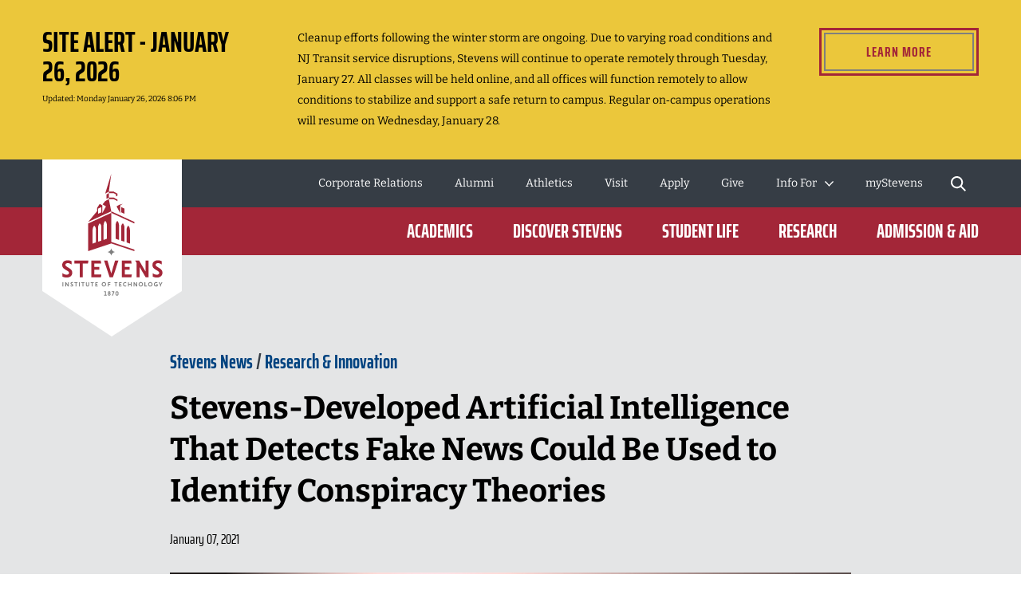

--- FILE ---
content_type: text/html; charset=utf-8
request_url: https://www.stevens.edu/news/stevens-developed-artificial-intelligence-detects-fake-news-could-be-used-identify-conspiracy
body_size: 34655
content:
<!DOCTYPE html><html lang="en"><head><meta charSet="utf-8" data-next-head=""/><meta name="viewport" content="width=device-width" data-next-head=""/><meta name="twitter:card" content="summary_large_image" data-next-head=""/><meta name="twitter:site" content="@FollowStevens" data-next-head=""/><meta name="twitter:creator" content="@FollowStevens" data-next-head=""/><meta property="og:locale" content="en_US" data-next-head=""/><meta property="og:site_name" content="Stevens Institute of Technology" data-next-head=""/><title data-next-head="">Stevens-Developed Artificial Intelligence That Detects Fake News Could Be Used to Identify Conspiracy Theories | Stevens Institute of Technology</title><meta name="description" content="K.P. (Suba) Subbalakshmi and Yue Ning are using AI to identify markers of fake news on the web, including emotional provocation, low-level vocabulary and bot generation" data-next-head=""/><meta property="og:title" content="Stevens-Developed Artificial Intelligence That Detects Fake News Could Be Used to Identify Conspiracy Theories" data-next-head=""/><meta property="og:url" content="https://www.stevens.edu/news/stevens-developed-artificial-intelligence-detects-fake-news-could-be-used-identify-conspiracy" data-next-head=""/><link rel="canonical" href="https://www.stevens.edu/news/stevens-developed-artificial-intelligence-detects-fake-news-could-be-used-identify-conspiracy" data-next-head=""/><meta name="robots" content="index,follow" data-next-head=""/><meta property="og:description" content="K.P. (Suba) Subbalakshmi and Yue Ning are using AI to identify markers of fake news on the web, including emotional provocation, low-level vocabulary and bot generation" data-next-head=""/><meta property="og:type" content="article" data-next-head=""/><meta property="article:published_time" content="2021-01-07T18:41:00.000Z" data-next-head=""/><meta property="og:image" content="https://www.stevens.edu/_next/image?url=https%3A%2F%2Fimages.ctfassets.net%2Fmviowpldu823%2F7ba3a3c64ff3ffaa425a581675b9ea23%2F1fe570e29e03fe221fef64ab3f52d392%2FUntitled_20design_20_4__5.png%3Fw%3D1200%26h%3D630%26f%3Dfaces%26q%3D80%26fit%3Dfill&amp;w=1024&amp;q=80" data-next-head=""/><meta property="og:image:alt" content="Cursor clicking a &quot;conspiracy&quot; search box" data-next-head=""/><meta property="og:image:width" content="1200" data-next-head=""/><meta property="og:image:height" content="630" data-next-head=""/><link rel="apple-touch-icon" sizes="180x180" href="/favicon/apple-touch-icon.png"/><link rel="icon" type="image/png" sizes="32x32" href="/favicon/favicon-32x32.png"/><link rel="icon" type="image/png" sizes="16x16" href="/favicon/favicon-16x16.png"/><link rel="manifest" href="/favicon/site.webmanifest"/><link rel="mask-icon" href="/favicon/safari-pinned-tab.svg" color="#a32638"/><meta name="msapplication-TileColor" content="#a32638"/><meta name="theme-color" content="#ffffff"/><meta name="format-detection" content="telephone=no"/><link rel="preload" href="/_next/static/css/5193345799d05935.css" as="style"/><link rel="preload" href="/_next/static/css/7c81f1e1351f6790.css" as="style"/><link rel="preload" href="/_next/static/css/aa8ad771c5259181.css" as="style"/><link rel="preload" href="/_next/static/css/50205beee6e93fcf.css" as="style"/><link rel="preload" href="/_next/static/css/85620dd576a16e74.css" as="style"/><link rel="preload" href="/_next/static/css/3bdb75cb9ab58a33.css" as="style"/><link rel="preload" href="/_next/static/css/49b5cfaffa06e0f5.css" as="style"/><script type="application/ld+json" data-next-head="">{"@context":"https://schema.org","@type":"Article","datePublished":"2021-01-07T18:41:00.000Z","description":"K.P. (Suba) Subbalakshmi and Yue Ning are using AI to identify markers of fake news on the web, including emotional provocation, low-level vocabulary and bot generation","mainEntityOfPage":{"@type":"WebPage","@id":"https://www.stevens.edu/news/stevens-developed-artificial-intelligence-detects-fake-news-could-be-used-identify-conspiracy"},"headline":"Stevens-Developed Artificial Intelligence That Detects Fake News Could Be Used to Identify Conspiracy Theories","image":["https://www.stevens.edu/_next/image?url=https%3A%2F%2Fimages.ctfassets.net%2Fmviowpldu823%2F7ba3a3c64ff3ffaa425a581675b9ea23%2F1fe570e29e03fe221fef64ab3f52d392%2FUntitled_20design_20_4__5.png%3Fw%3D640%26f%3Dfaces%26q%3D80%26fit%3Dfill&amp;w=1024&amp;q=80"],"dateModified":"2021-01-07T18:41:00.000Z","author":[]}</script><link rel="stylesheet" href="/_next/static/css/5193345799d05935.css" data-n-g=""/><link rel="stylesheet" href="/_next/static/css/7c81f1e1351f6790.css" data-n-p=""/><link rel="stylesheet" href="/_next/static/css/aa8ad771c5259181.css" data-n-p=""/><link rel="stylesheet" href="/_next/static/css/50205beee6e93fcf.css" data-n-p=""/><link rel="stylesheet" href="/_next/static/css/85620dd576a16e74.css" data-n-p=""/><link rel="stylesheet" href="/_next/static/css/3bdb75cb9ab58a33.css" data-n-p=""/><link rel="stylesheet" href="/_next/static/css/49b5cfaffa06e0f5.css" data-n-p=""/><noscript data-n-css=""></noscript><script defer="" noModule="" src="/_next/static/chunks/polyfills-42372ed130431b0a.js"></script><script src="https://static.addtoany.com/menu/page.js" defer="" data-nscript="beforeInteractive"></script><script src="/_next/static/chunks/webpack-75ef9b20a3972791.js" defer=""></script><script src="/_next/static/chunks/framework-0907bc41f77e1d3c.js" defer=""></script><script src="/_next/static/chunks/main-a60daed146b3b3ab.js" defer=""></script><script src="/_next/static/chunks/pages/_app-4e8f1a03bd686d54.js" defer=""></script><script src="/_next/static/chunks/7e42aecb-94f8c450c54b9556.js" defer=""></script><script src="/_next/static/chunks/2852-94084b85c56bc65a.js" defer=""></script><script src="/_next/static/chunks/2935-5095bb2fc271f1b4.js" defer=""></script><script src="/_next/static/chunks/4137-03b5b015b218145d.js" defer=""></script><script src="/_next/static/chunks/910-7e4012c6bcaf1254.js" defer=""></script><script src="/_next/static/chunks/pages/news/%5Bslug%5D-ee03a5900be95c46.js" defer=""></script><script src="/_next/static/IRFTsod4qwHFsUnGeulmu/_buildManifest.js" defer=""></script><script src="/_next/static/IRFTsod4qwHFsUnGeulmu/_ssgManifest.js" defer=""></script></head><body><link rel="preload" as="image" imageSrcSet="/_next/image?url=https%3A%2F%2Fimages.ctfassets.net%2Fmviowpldu823%2F7ba3a3c64ff3ffaa425a581675b9ea23%2F1fe570e29e03fe221fef64ab3f52d392%2FUntitled_20design_20_4__5.png%3Fw%3D1800%26h%3D1013%26f%3Dface%26q%3D80%26fit%3Dfill&amp;w=320&amp;q=80 320w, /_next/image?url=https%3A%2F%2Fimages.ctfassets.net%2Fmviowpldu823%2F7ba3a3c64ff3ffaa425a581675b9ea23%2F1fe570e29e03fe221fef64ab3f52d392%2FUntitled_20design_20_4__5.png%3Fw%3D1800%26h%3D1013%26f%3Dface%26q%3D80%26fit%3Dfill&amp;w=768&amp;q=80 768w, /_next/image?url=https%3A%2F%2Fimages.ctfassets.net%2Fmviowpldu823%2F7ba3a3c64ff3ffaa425a581675b9ea23%2F1fe570e29e03fe221fef64ab3f52d392%2FUntitled_20design_20_4__5.png%3Fw%3D1800%26h%3D1013%26f%3Dface%26q%3D80%26fit%3Dfill&amp;w=1024&amp;q=80 1024w, /_next/image?url=https%3A%2F%2Fimages.ctfassets.net%2Fmviowpldu823%2F7ba3a3c64ff3ffaa425a581675b9ea23%2F1fe570e29e03fe221fef64ab3f52d392%2FUntitled_20design_20_4__5.png%3Fw%3D1800%26h%3D1013%26f%3Dface%26q%3D80%26fit%3Dfill&amp;w=1200&amp;q=80 1200w, /_next/image?url=https%3A%2F%2Fimages.ctfassets.net%2Fmviowpldu823%2F7ba3a3c64ff3ffaa425a581675b9ea23%2F1fe570e29e03fe221fef64ab3f52d392%2FUntitled_20design_20_4__5.png%3Fw%3D1800%26h%3D1013%26f%3Dface%26q%3D80%26fit%3Dfill&amp;w=2400&amp;q=80 2400w" imageSizes="100vw"/><div id="__next"><div data-expected="health check 6652db41-6e35-4db8-b99d-959a653d8b3f"></div><a class="skip-link" href="#main-content">Skip to Content</a><div class="page-wrapper"><div class="border-b bg-accent-1 border-accent-2"><div class="layout-container"><div class="layout-container-inner"><div class="py-2 text-center text-sm"></div></div></div></div><header class="header_cc--header__XdB30 header_no-preview__c_Jxd"><div class="header_c--header__bhlLy"><div class="notification-banner_cc--notification-banner__h5_qN"><div class="notification-banner_c--notification-banner__tX9Ex"></div></div><div class="header_header-bg-container__Punew undefined undefined"></div><div class="header_header-wrapper__l7pPJ undefined undefined"><div class="header_logo-wrapper__kqhMf"><a aria-label="Go to Homepage" href="/"><svg class="big-logo" height="222" viewBox="0 0 175 222" width="175" xmlns="http://www.w3.org/2000/svg" xmlns:xlink="http://www.w3.org/1999/xlink"><mask fill="#fff"><path d="m0 0h18.2063219v5.50659694h-18.2063219z" fill="#fff" fill-rule="evenodd"></path></mask><mask fill="#fff"><path d="m0 152.776179h125.685921v-152.776179h-125.685921z" fill="#fff" fill-rule="evenodd"></path></mask><g fill="none" fill-rule="evenodd"><path d="m0 0h175v165l-88 57-87-57z" fill="#fff"></path><g transform="translate(25 18)"><path d="m15.4239716 3.58581223c0 .55053275.3560925.92067249.8852018.92067249.5250856 0 .8778252-.37013974.8778252-.92067249v-1.6649607c0-.55921834-.3446923-.92000437-.8778252-.92000437-.5378272 0-.8852018.36078603-.8852018.92000437zm2.7823503-1.68767686v1.71039301c0 1.08235808-.8154587 1.89813538-1.8971485 1.89813538-1.0857135 0-1.9045252-.8157773-1.9045252-1.89813538v-1.71039301c0-1.09972926.8007053-1.89813537 1.9045252-1.89813537 1.0997962 0 1.8971485.79840611 1.8971485 1.89813537zm-8.324921-.83648908h1.8964779l-1.77845098 4.36083406h1.16216268l1.7429088-4.49913537.0046943-.83916157h-3.19343274zm-2.79039763.43895633c0-.32871616-.26556056-.57658952-.61695886-.57658952-.34737467 0-.60958218.24787336-.60958218.57658952 0 .34341485.25617205.59195633.60958218.59195633.3513983 0 .61695886-.25455458.61695886-.59195633zm.16899308 2.32974236c0-.43361136-.33798616-.75965502-.78595194-.75965502-.43656546 0-.77790466.33339301-.77790466.75965502 0 .42158515.3413392.75230568.77790466.75230568.4405891 0 .78595194-.33072053.78595194-.75230568zm.98109871.00734934c0 .95140612-.75979825 1.66896944-1.76705065 1.66896944-1.00322876 0-1.75900337-.71756332-1.75900337-1.66896944 0-.5491965.25483084-1.00686026.70413783-1.27277292-.3332919-.23851965-.52843867-.62736681-.52843867-1.06431878 0-.85519651.68066657-1.50060262 1.58330421-1.50060262.90666128 0 1.59068089.64540611 1.59068089 1.50060262 0 .43895633-.19380556.82245852-.53581536 1.07033188.44796578.25989956.71218512.72491266.71218512 1.26675982zm-5.97175942.60732315h1.06559525v.97746288h-3.33493089v-.97746288h1.2500123v-3.38337118h-1.08101922l-.16564004-.97746288h2.2659826z" fill="#7f7f7f" mask="url(#a)" transform="translate(52.394963 147.269582)"></path><path d="m15.3166744 108.761887h17.5377262l-.5921464 3.615878h-6.5820122v17.3959h-3.782226v-17.3959h-6.5813416z" fill="#a32638"></path><path d="m8.84960427 118.381178-3.18069118-1.980315c-1.12058506-.694179-1.64231766-1.390362-1.64231766-2.190104 0-1.356289 1.12662053-2.198791 2.9406137-2.198791 1.50014889 0 3.24104587.59797 4.43472717 1.522651l.2387362.18507v-4.169751l-.0818141-.040756c-.9904872-.493742-2.5804975-1.082358-4.53062399-1.082358-5.18178383 0-7.02796617 3.050646-7.02796617 5.905533 0 2.434637 1.03675913 4.076214 3.46435813 5.487288l3.24171646 1.980314c1.28354268.785044 1.85557084 1.525992 1.85557084 2.403236 0 1.409738-1.20172857 2.320389-3.06266427 2.320389-2.0326112 0-3.9384776-.950738-4.95243608-1.764511l-.24074808-.193756v4.300035l.08315533.040088c.92409708.448978 2.83734016 1.20262 5.26292733 1.20262 3.45295781 0 6.936093-1.882101 6.936093-6.08793 0-2.391878-1.1185733-4.078887-3.73863663-5.638952" fill="#a32638"></path><path d="m48.8402742 112.377631-.5914758-3.615877h-11.7329481v21.011777h12.028686l.5914757-3.61521h-8.8386063v-5.811327h6.090457v-3.615878h-6.090457v-4.353485z" fill="#a32638"></path><path d="m86.9639058 112.377631-.5914758-3.615877h-11.7329481v21.011777h12.028686l.5914758-3.61521h-8.8386063v-5.811327h6.0904569v-3.615878h-6.0904569v-4.353485z" fill="#a32638"></path><path d="m61.4983252 125.125872-4.8075848-16.363651h-4.2020264l6.9501757 21.01111h4.0886937l6.9501757-21.01111h-4.2013557z" fill="#a32638"></path><path d="m121.94668 118.381178-3.180691-1.980315c-1.120585-.694179-1.642317-1.390362-1.642317-2.190104 0-1.356289 1.12662-2.198791 2.940613-2.198791 1.500149 0 3.241046.59797 4.434727 1.522651l.238737.18507v-4.169751l-.081814-.040756c-.990488-.493742-2.580498-1.082358-4.530624-1.082358-5.181784 0-7.028637 3.050646-7.028637 5.905533 0 2.434637 1.037429 4.076214 3.465028 5.487288l3.241717 1.980314c1.283543.785044 1.855571 1.525992 1.855571 2.403236 0 1.409738-1.202399 2.320389-3.062664 2.320389-2.032612 0-3.938478-.950738-4.952437-1.764511l-.240748-.193756v4.300035l.083156.040088c.924097.448978 2.83734 1.20262 5.262927 1.20262 3.452958 0 6.936093-1.882101 6.936093-6.08793 0-2.391878-1.118573-4.078887-3.738637-5.638952" fill="#a32638"></path><path d="m104.542539 108.761954v13.874227l-8.1317859-13.874227h-4.9893195l1.7040136 2.657791v18.353986h3.782226v-13.099205l7.7072918 13.099205h3.70913v-21.011777z" fill="#a32638"></path><g fill="#7f7f7f"><path d="m66.1121046 98.0448052c-2.3350552-.4369519-4.1745315-2.2702794-4.6137794-4.5966812-.4385772 2.3264018-2.2787241 4.1597293-4.6137793 4.5966812 2.3350552.4376201 4.1752021 2.2702798 4.6137793 4.5966808.4392479-2.326401 2.2787242-4.1590607 4.6137794-4.5966808"></path><path d="m.305797 141.232362h1.05553614v-5.338296h-1.05553614z" mask="url(#b)"></path><path d="m7.21198085 141.232095h1.05553614v-5.338297h-1.05553614v3.51566l-2.45308208-3.51566h-1.25671838v.070153l.37218714.59062v4.677524h1.05553614v-3.194961z" mask="url(#b)"></path><path d="m13.4444054 136.044059c-.3218916-.140306-.7336446-.250546-1.1460682-.250546-1.3673686 0-1.8394762.801079-1.8394762 1.532673 0 .600642.2112413 1.041602.9147086 1.432454l.8040583.500423c.2615369.16035.4023645.350765.4023645.550533 0 .290633-.2414187.531157-.7041379.531157-.5123441 0-1.0253588-.230502-1.3063433-.461004v1.171886c.3312801.140306.8141175.280612 1.3465798.280612 1.226541 0 1.7898513-.75097 1.7898513-1.582114 0-.591288-.2514778-1.071668-.9650041-1.462519l-.8147881-.481048c-.2206298-.140306-.3312801-.289966-.3312801-.500424 0-.280611.2213005-.521135.6531717-.521135.45266 0 .9247677.190414 1.1963637.390851z" mask="url(#b)"></path><path d="m16.6710332 141.232095h1.0555361v-4.32676h1.3170731l.16564-1.011537h-3.8553223v1.011537h1.3170731z" mask="url(#b)"></path><path d="m21.0336029 141.232362h1.0555362v-5.338296h-1.0555362z" mask="url(#b)"></path><path d="m32.714646 135.893798v3.435485c0 .570576-.3721871.981472-.9750632.981472-.5934876 0-.9750633-.410896-.9750633-.981472v-3.435485h-1.0555361v3.35531c0 1.302171.7839401 2.083206 2.0305994 2.083206 1.2466592 0 2.0305994-.781035 2.0305994-2.083206v-3.35531z" mask="url(#b)"></path><path d="m44.4153379 141.232095.16564-1.011537h-2.1459438v-1.28814h1.5195965v-1.011537h-1.5195965v-1.015546h2.1459438l-.16564-1.011537h-3.03584v5.338297z" mask="url(#b)"></path><path d="m52.2515202 140.270734c-.954945 0-1.6892602-.750969-1.6892602-1.703044 0-.961428.7343152-1.712397 1.6892602-1.712397.9650041 0 1.6885896.750969 1.6885896 1.712397 0 .952075-.7235855 1.703044-1.6885896 1.703044m0-4.477087c-1.57861 0-2.7743031 1.19193-2.7743031 2.774043 0 1.57276 1.1956931 2.76469 2.7743031 2.76469 1.5786099 0 2.7843621-1.19193 2.7843621-2.76469 0-1.582113-1.2057522-2.774043-2.7843621-2.774043" mask="url(#b)"></path><path d="m60.1892324 138.932752v-1.011537h-1.819358v-1.015546h1.9803038l.1656401-1.012205h-3.2014801v5.338965h1.0555362v-2.299677z" mask="url(#b)"></path><path d="m80.1969401 139.839929c-.2816552.250546-.7336446.430939-1.2567184.430939-.9650041 0-1.6785305-.751638-1.6785305-1.703044 0-.961428.7235855-1.712397 1.6785305-1.712397.5230738 0 .9650041.170371 1.2567184.440292v-1.211305c-.3520689-.190415-.7939993-.290634-1.2466593-.290634-1.5779393 0-2.774303 1.19193-2.774303 2.774044 0 1.57276 1.1963637 2.76469 2.774303 2.76469.45266 0 .8945904-.11024 1.2466593-.290633z" mask="url(#b)"></path><path d="m85.987099 141.232095h1.0555361v-5.338297h-1.0555361v2.143336h-2.5436141v-2.143336h-1.0555361v5.338297h1.0555361v-2.183423h2.5436141z" mask="url(#b)"></path><path d="m89.1291632 135.893798.4157766.660773v4.677524h1.0562068v-3.194961l2.2814065 3.194961h1.0555362v-5.338297h-1.0555362v3.51566l-2.4524114-3.51566z" mask="url(#b)"></path><path d="m98.5078097 140.270734c-.954945 0-1.6885896-.750969-1.6885896-1.703044 0-.961428.7336446-1.712397 1.6885896-1.712397.9650041 0 1.6892603.750969 1.6892603 1.712397 0 .952075-.7242562 1.703044-1.6892603 1.703044m0-4.477087c-1.57861 0-2.7743031 1.19193-2.7743031 2.774043 0 1.57276 1.1956931 2.76469 2.7743031 2.76469 1.5786103 0 2.7843623-1.19193 2.7843623-2.76469 0-1.582113-1.205752-2.774043-2.7843623-2.774043" mask="url(#b)"></path><path d="m106.123362 141.232095.16564-1.011537h-2.145944v-4.32676h-1.055536v5.338297z" mask="url(#b)"></path><path d="m110.415518 140.270734c-.954945 0-1.68859-.750969-1.68859-1.703044 0-.961428.733645-1.712397 1.68859-1.712397.965004 0 1.68926.750969 1.68926 1.712397 0 .952075-.724256 1.703044-1.68926 1.703044m0-4.477087c-1.57861 0-2.774303 1.19193-2.774303 2.774043 0 1.57276 1.195693 2.76469 2.774303 2.76469s2.785033-1.19193 2.785033-2.76469c0-1.582113-1.206423-2.774043-2.785033-2.774043" mask="url(#b)"></path><path d="m122.751007 141.232095h1.055536v-1.832659l1.879042-3.505638h-1.186304l-1.2252 2.454013-1.215812-2.454013h-1.196363l1.889101 3.495616z" mask="url(#b)"></path><path d="m119.667889 140.720982v-2.286983h-2.022552l-.001341.966773h.937509l.001341.716895c-.162287.093537-.411082.140306-.745715.140306-.349387 0-.660549-.066812-.933486-.199101-.273608-.132288-.48619-.322034-.639089-.569908-.152228-.247205-.228677-.537838-.228677-.871231 0-.578594.156252-1.014878.468755-1.308852.312503-.294642.763822-.441629 1.354627-.441629.166981 0 .37554.033407.623665.099551.248795.066144.443942.138301.586781.217139l.347375-.992829c-.221971-.118258-.477473-.213799-.767846-.287293-.290373-.073493-.600864-.11024-.930132-.11024-.511674 0-.979087.108904-1.40224.32738-.423824.218476-.760469.546524-1.011276.98548-.251478.438957-.376882.974122-.376882 1.606834 0 .505101.118027.954747.354752 1.349607.236053.39486.572028.703533 1.007252.926686s.941533.334729 1.516914.334729c.211912 0 .446625-.030734.704809-.092201.258183-.061467.494908-.139637.708832-.235179.213923-.095541.362798-.187742.446624-.275934" mask="url(#b)"></path><path d="m25.406433 141.232095h1.0555361v-4.32676h1.3170731l.16564-1.011537h-3.8553223v1.011537h1.3170731z" mask="url(#b)"></path><path d="m37.016727 141.232095h1.0555361v-4.32676h1.3170731l.16564-1.011537h-3.8553223v1.011537h1.3170731z" mask="url(#b)"></path><path d="m66.7284599 141.232095h1.0555361v-4.32676h1.3170731l.16564-1.011537h-3.8553223v1.011537h1.3170731z" mask="url(#b)"></path><path d="m74.306123 141.232095.16564-1.011537h-2.1459438v-1.28814h1.5195965v-1.011537h-1.5195965v-1.015546h2.1459438l-.16564-1.011537h-3.03584v5.338297z" mask="url(#b)"></path></g><path d="m55.490353 25.8846603 2.9412843-1.6255415v5.5601135l-2.9412843 1.5487074zm18.4276224 22.3827642v-6.5743232l4.1638017 1.9729651v6.448048zm-5.7786245-7.4609214 3.5119713-2.054476 4.3482187-1.0369258-3.3711437 1.972297v9.4432401zm-19.0559815 7.4609214-4.1638018 1.8466899v-6.448048l4.1638018-1.9729651zm9.3489385-16.5066289-4.5634837 2.4012315-3.2336692 4.1710873 4.22818 2.4733887-4.4903875 8.3241353v-9.4432401l-3.3711437-1.972297-3.3718143 5.1672577v4.0681965l-11.1287308 13.3991921 28.999749-13.3464105zm10.7015539-4.2439126-1.6228701.8030829v-2.4339694l-2.9419549-1.6268777h-6.1373995v-1.9415633h6.1373995l4.564825 2.524834zm-7.6335247 19.4864541 28.9950547 13.3444061v1.9415634l-28.9950547-13.3444062zm3.0686997-17.1841048 4.564825 2.4032358v1.9415633l-4.564825-2.4032358h-6.1373995v-1.9408952zm20.3770782 41.1008777v16.5794542l-4.1765432-1.4164192v-16.5126419c0-1.5433625.7376682-3.5089782 2.0882716-4.6020262 1.2862251 1.1665414 2.0882716 3.7568515 2.0882716 5.9516331zm-6.8623261-2.9691353v17.2208515l-4.1758726-1.4164192v-17.1547074c0-1.5426944.7369976-3.5083101 2.087601-4.6013581 1.2862251 1.1665415 2.0882716 3.7568515 2.0882716 5.9516332zm-6.8623261-2.967131v17.8602445l-4.1758727-1.4164192v-17.7941004c0-1.5426944.7376682-3.5083101 2.0882717-4.6013581 1.2855545 1.1665415 2.087601 3.7568515 2.087601 5.9516332zm-12.7898255-42.6662882-4.5661662 2.5255021 7.634866-24.84279035zm-2.480577 59.1101135-4.1758726 1.4164192v-17.8602445c0-2.1947817.8020465-4.7850917 2.087601-5.9516332 1.3506034 1.093048 2.0882716 3.0586637 2.0882716 4.6020262zm-6.8623261 2.327738-4.1758726 1.4164192v-17.2208515c0-2.1947817.8020465-4.7850917 2.0882716-5.9516332 1.3506034 1.093048 2.087601 3.0586637 2.087601 4.6013581zm-6.8616555 2.327738-4.1765432 1.4164192v-16.5794542c0-2.1947816.8020465-4.7850917 2.0882716-5.9516331 1.3506034 1.093048 2.0882716 3.0586637 2.0882716 4.6020262zm19.2732584 1.2447118 28.9950547 9.6222969v-1.9415633l-28.9943841-9.622297v-36.441393l-28.999749 13.3450743v34.660179z" fill="#a32638" mask="url(#b)"></path></g></g></svg><svg class="small-logo" width="120px" height="32px" viewBox="0 0 120 32" version="1.1" xmlns="http://www.w3.org/2000/svg" xmlns:xlink="http://www.w3.org/1999/xlink"><defs><polygon points="0 31.5334705 120 31.5334705 120 0 0 0"></polygon></defs><g stroke="none" stroke-width="1" fill="none" fill-rule="evenodd"><g transform="translate(-77.000000, -1096.000000)"><g transform="translate(0.000000, 1082.000000)"><g transform="translate(77.000000, 14.000000)"><polygon fill="#FFFFFF" points="14.6237557 0.320779986 31.3679945 0.320779986 30.8030466 3.78571811 24.5182849 3.78571811 24.5182849 20.4562187 20.907383 20.4562187 20.907383 3.78571811 14.6237557 3.78571811"></polygon><g><path d="M8.4492987,9.53907336 L5.4127983,7.64116607 C4.34264934,6.97600988 3.84425488,6.30896297 3.84425488,5.54246405 C3.84425488,4.24278138 4.92007601,3.43544285 6.65197785,3.43544285 C8.08438925,3.43544285 9.74671251,4.00833178 10.8860619,4.89470251 L11.114083,5.07205228 L11.114083,1.07582113 L11.0361853,1.0364941 C10.0904459,0.563813461 8.57219566,0 6.71021211,0 C1.76294751,0 3.78144508e-05,2.92343519 3.78144508e-05,5.65893256 C3.78144508e-05,7.99246232 0.990020136,9.56554347 3.30804597,10.9177882 L6.40278062,12.8153174 C7.62834697,13.5674468 8.17476579,14.2776022 8.17476579,15.1185956 C8.17476579,16.4689496 7.02709721,17.3420853 5.25057431,17.3420853 C3.30993669,17.3420853 1.49030532,16.4311352 0.521877235,15.6506449 L0.291965375,15.4657322 L0.291965375,19.5859948 L0.371375721,19.6245655 C1.253965,20.0552721 3.08040298,20.7775281 5.39653809,20.7775281 C8.69282376,20.7775281 12.0189829,18.9734007 12.0189829,14.9431365 C12.0189829,12.6504464 10.9507246,11.0342567 8.4492987,9.53907336" fill="#FFFFFF"></path><polygon fill="#FFFFFF" points="46.63089 3.78579374 46.0659421 0.320855615 34.8637892 0.320855615 34.8637892 20.4562944 46.348416 20.4562944 46.9133639 16.9917344 38.4746911 16.9917344 38.4746911 11.4228002 44.2897973 11.4228002 44.2897973 7.95824024 38.4746911 7.95824024 38.4746911 3.78579374"></polygon><polygon fill="#FFFFFF" points="83.0299459 3.78579374 82.464998 0.320855615 71.2628451 0.320855615 71.2628451 20.4562944 82.7474719 20.4562944 83.3124198 16.9917344 74.873747 16.9917344 74.873747 11.4228002 80.6888532 11.4228002 80.6888532 7.95824024 74.873747 7.95824024 74.873747 3.78579374"></polygon><polygon fill="#FFFFFF" points="58.7163885 16.0026218 54.1260923 0.320969058 50.1143572 0.320969058 56.7504152 20.4564078 60.6540009 20.4564078 67.2896808 0.320969058 63.2779457 0.320969058"></polygon><path d="M116.430202,9.53907336 L113.393702,7.64116607 C112.323553,6.97600988 111.825159,6.30896297 111.825159,5.54246405 C111.825159,4.24278138 112.90098,3.43544285 114.632882,3.43544285 C116.065293,3.43544285 117.727616,4.00833178 118.866966,4.89470251 L119.094987,5.07205228 L119.094987,1.07582113 L119.017089,1.0364941 C118.07135,0.563813461 116.553099,0 114.691116,0 C109.743473,0 107.980942,2.92343519 107.980942,5.65893256 C107.980942,7.99246232 108.970924,9.56554347 111.28895,10.9177882 L114.383684,12.8156955 C115.609251,13.5674468 116.155669,14.2776022 116.155669,15.1185956 C116.155669,16.4689496 115.008001,17.3420853 113.231478,17.3420853 C111.29084,17.3420853 109.471209,16.4311352 108.502781,15.6506449 L108.272869,15.4657322 L108.272869,19.5859948 L108.352279,19.6245655 C109.234869,20.0552721 111.061307,20.7775281 113.377442,20.7775281 C116.674106,20.7775281 119.999887,18.9734007 119.999887,14.9431365 C119.999887,12.6504464 118.931628,11.0342567 116.430202,9.53907336" fill="#FFFFFF"></path><polygon fill="#FFFFFF" points="99.8133983 0.320817801 99.8133983 13.6163787 92.0497134 0.320817801 87.2854707 0.320817801 88.9130047 2.86799921 88.9130047 20.4562566 92.5239066 20.4562566 92.5239066 7.90337147 99.8825987 20.4562566 103.423922 20.4562566 103.423922 0.320817801"></polygon><mask fill="white"><use xlink:href="#path-1"></use></mask><g></g><polygon fill="#E4E5E6" mask="url(#mask-2)" points="0.29192756 31.4374218 1.29968267 31.4374218 1.29968267 26.3215048 0.29192756 26.3215048"></polygon><polygon fill="#E4E5E6" mask="url(#mask-2)" points="6.88570897 31.4374974 7.89346409 31.4374974 7.89346409 26.3215804 6.88570897 26.3215804 6.88570897 29.6904698 4.54386004 26.3215804 3.34400751 26.3215804 3.34400751 26.3888901 3.69908521 26.9549724 3.69908521 31.4374974 4.70684032 31.4374974 4.70684032 28.3756614"></polygon><path d="M12.836191,26.4656534 C12.5291376,26.3314121 12.1354892,26.2255317 11.7418407,26.2255317 C10.4364859,26.2255317 9.98535951,26.9935432 9.98535951,27.694245 C9.98535951,28.270159 10.1869105,28.6925465 10.8588733,29.0669095 L11.6268848,29.5467749 C11.8764602,29.7003016 12.0107015,29.8825672 12.0107015,30.0746646 C12.0107015,30.352979 11.7804115,30.583269 11.3387387,30.583269 C10.8494197,30.583269 10.3597226,30.3624326 10.09124,30.1415962 L10.09124,31.2646854 C10.4077469,31.3989267 10.8687051,31.5335461 11.3773094,31.5335461 C12.548423,31.5335461 13.0857663,30.813559 13.0857663,30.0168085 C13.0857663,29.4507262 12.8456446,28.989768 12.1642282,28.6157831 L11.3867631,28.154825 C11.1757584,28.0205837 11.0702561,27.8765106 11.0702561,27.6749596 C11.0702561,27.4060988 11.2812607,27.1758088 11.6941945,27.1758088 C12.1260356,27.1758088 12.577162,27.3580745 12.836191,27.5501719 L12.836191,26.4656534 Z" fill="#E4E5E6" mask="url(#mask-2)"></path><polygon fill="#E4E5E6" mask="url(#mask-2)" points="15.9169343 31.4374974 16.9246894 31.4374974 16.9246894 27.2911429 18.1820199 27.2911429 18.3400843 26.3215804 14.6596038 26.3215804 14.6596038 27.2911429 15.9169343 27.2911429"></polygon><polygon fill="#E4E5E6" mask="url(#mask-2)" points="20.0821204 31.4374218 21.0898755 31.4374218 21.0898755 26.3215048 20.0821204 26.3215048"></polygon><path d="M31.2346985,26.321656 L31.2346985,29.6137821 C31.2346985,30.1609572 30.8796208,30.5546056 30.3037068,30.5546056 C29.7372463,30.5546056 29.372715,30.1609572 29.372715,29.6137821 L29.372715,26.321656 L28.3649599,26.321656 L28.3649599,29.5370188 C28.3649599,30.7848956 29.1133079,31.5336218 30.3037068,31.5336218 C31.4937275,31.5336218 32.2424537,30.7848956 32.2424537,29.5370188 L32.2424537,26.321656 L31.2346985,26.321656 Z" fill="#E4E5E6" mask="url(#mask-2)"></path><polygon fill="#E4E5E6" mask="url(#mask-2)" points="42.4061083 31.4374974 42.5641727 30.4679349 40.5153858 30.4679349 40.5153858 29.2340494 41.9663262 29.2340494 41.9663262 28.2644869 40.5153858 28.2644869 40.5153858 27.2911429 42.5641727 27.2911429 42.4061083 26.3215804 39.5076306 26.3215804 39.5076306 31.4374974"></polygon><path d="M49.8878108,30.5161483 C48.9757263,30.5161483 48.2750245,29.7961612 48.2750245,28.8844548 C48.2750245,27.9629166 48.9757263,27.2433076 49.8878108,27.2433076 C50.8089708,27.2433076 51.500219,27.9629166 51.500219,28.8844548 C51.500219,29.7961612 50.8089708,30.5161483 49.8878108,30.5161483 M49.8878108,26.2257208 C48.380905,26.2257208 47.2389085,27.3677172 47.2389085,28.8844548 C47.2389085,30.3913607 48.380905,31.5333571 49.8878108,31.5333571 C51.3947167,31.5333571 52.5465449,30.3913607 52.5465449,28.8844548 C52.5465449,27.3677172 51.3947167,26.2257208 49.8878108,26.2257208" fill="#E4E5E6" mask="url(#mask-2)"></path><polygon fill="#E4E5E6" mask="url(#mask-2)" points="57.4664318 29.2339359 57.4664318 28.2643734 55.7292359 28.2643734 55.7292359 27.2910295 57.6199585 27.2910295 57.7780229 26.3214669 54.7214808 26.3214669 54.7214808 31.437384 55.7292359 31.437384 55.7292359 29.2339359"></polygon><path d="M76.5691201,30.103328 C76.3002593,30.3434497 75.8684183,30.5158836 75.3692676,30.5158836 C74.4481075,30.5158836 73.766313,29.7962746 73.766313,28.8841901 C73.766313,27.9630301 74.4575612,27.2430429 75.3692676,27.2430429 C75.8684183,27.2430429 76.2908057,27.4064014 76.5691201,27.6654303 L76.5691201,26.5041486 C76.2333278,26.3215048 75.8109404,26.2258342 75.3790993,26.2258342 C73.8721935,26.2258342 72.7298189,27.3678306 72.7298189,28.8841901 C72.7298189,30.3914741 73.8721935,31.5334705 75.3790993,31.5334705 C75.8109404,31.5334705 76.2333278,31.4279682 76.5691201,31.2551562 L76.5691201,30.103328 Z" fill="#E4E5E6" mask="url(#mask-2)"></path><polygon fill="#E4E5E6" mask="url(#mask-2)" points="82.0973281 31.4374974 83.1050832 31.4374974 83.1050832 26.3215804 82.0973281 26.3215804 82.0973281 28.3756614 79.6688841 28.3756614 79.6688841 26.3215804 78.661129 26.3215804 78.661129 31.4374974 79.6688841 31.4374974 79.6688841 29.3452239 82.0973281 29.3452239"></polygon><polygon fill="#E4E5E6" mask="url(#mask-2)" points="85.0972997 26.321656 85.4947296 26.9550481 85.4947296 31.4375731 86.5024847 31.4375731 86.5024847 28.375737 88.6809752 31.4375731 89.6891085 31.4375731 89.6891085 26.321656 88.6809752 26.321656 88.6809752 29.6905454 86.3391263 26.321656"></polygon><path d="M94.0516482,30.5161483 C93.1399418,30.5161483 92.4392401,29.7961612 92.4392401,28.8844548 C92.4392401,27.9629166 93.1399418,27.2433076 94.0516482,27.2433076 C94.9731864,27.2433076 95.6644346,27.9629166 95.6644346,28.8844548 C95.6644346,29.7961612 94.9731864,30.5161483 94.0516482,30.5161483 M94.0516482,26.2257208 C92.5447424,26.2257208 91.402746,27.3677172 91.402746,28.8844548 C91.402746,30.3913607 92.5447424,31.5333571 94.0516482,31.5333571 C95.5585541,31.5333571 96.7103823,30.3913607 96.7103823,28.8844548 C96.7103823,27.3677172 95.5585541,26.2257208 94.0516482,26.2257208" fill="#E4E5E6" mask="url(#mask-2)"></path><polygon fill="#E4E5E6" mask="url(#mask-2)" points="101.322724 31.4374974 101.480789 30.4679349 99.4320017 30.4679349 99.4320017 26.3215804 98.4238685 26.3215804 98.4238685 31.4374974"></polygon><path d="M105.420714,30.5161483 C104.509008,30.5161483 103.808306,29.7961612 103.808306,28.8844548 C103.808306,27.9629166 104.509008,27.2433076 105.420714,27.2433076 C106.342252,27.2433076 107.0335,27.9629166 107.0335,28.8844548 C107.0335,29.7961612 106.342252,30.5161483 105.420714,30.5161483 M105.420714,26.2257208 C103.913808,26.2257208 102.771812,27.3677172 102.771812,28.8844548 C102.771812,30.3913607 103.913808,31.5333571 105.420714,31.5333571 C106.92762,31.5333571 108.079448,30.3913607 108.079448,28.8844548 C108.079448,27.3677172 106.92762,26.2257208 105.420714,26.2257208" fill="#E4E5E6" mask="url(#mask-2)"></path><polygon fill="#E4E5E6" mask="url(#mask-2)" points="117.198176 31.4374974 118.205931 31.4374974 118.205931 29.6813943 119.999849 26.3215804 118.867306 26.3215804 117.697327 28.6736392 116.536423 26.3215804 115.394427 26.3215804 117.198176 29.6715626"></polygon><path d="M114.25451,30.9476112 L114.25451,28.7558857 L112.323326,28.7558857 L112.322192,29.6823397 L113.21726,29.6823397 L113.218394,30.3698064 C113.063355,30.4590485 112.826258,30.5036696 112.506726,30.5036696 C112.172825,30.5036696 111.875981,30.4401413 111.615061,30.3134629 C111.35452,30.1864063 111.151078,30.0045188 111.005493,29.7670441 C110.859529,29.5299475 110.786925,29.2516331 110.786925,28.932101 C110.786925,28.3777412 110.935914,27.9595133 111.234648,27.6774175 C111.533004,27.3956999 111.964089,27.254652 112.527902,27.254652 C112.687479,27.254652 112.886005,27.2864161 113.12348,27.3495662 C113.360577,27.4130945 113.54738,27.4826731 113.683512,27.5575457 L114.014767,26.6061341 C113.803384,26.4934471 113.559102,26.4019361 113.281922,26.3316012 C113.004743,26.2608882 112.708655,26.2257208 112.394039,26.2257208 C111.905098,26.2257208 111.458888,26.3304668 111.054651,26.5392026 C110.650793,26.7483165 110.328992,27.0633108 110.089248,27.4838075 C109.849505,27.9043042 109.729633,28.4174463 109.729633,29.023612 C109.729633,29.5076369 109.842698,29.9387217 110.068072,30.3168662 C110.293825,30.6950107 110.614113,30.9910978 111.030072,31.2047495 C111.446031,31.4187793 111.928921,31.525416 112.478365,31.525416 C112.680295,31.525416 112.904912,31.4959208 113.151463,31.4373084 C113.398013,31.378696 113.623765,31.3034452 113.827963,31.2119342 C114.032539,31.1204233 114.174344,31.0323156 114.25451,30.9476112" fill="#E4E5E6" mask="url(#mask-2)"></path><polygon fill="#E4E5E6" mask="url(#mask-2)" points="24.2571761 31.4374974 25.2649312 31.4374974 25.2649312 27.2911429 26.5222617 27.2911429 26.6803261 26.3215804 22.9998456 26.3215804 22.9998456 27.2911429 24.2571761 27.2911429"></polygon><polygon fill="#E4E5E6" mask="url(#mask-2)" points="35.3422176 31.4374974 36.3499727 31.4374974 36.3499727 27.2911429 37.6073032 27.2911429 37.7653676 26.3215804 34.0848871 26.3215804 34.0848871 27.2911429 35.3422176 27.2911429"></polygon><polygon fill="#E4E5E6" mask="url(#mask-2)" points="63.7099001 31.4374974 64.7176553 31.4374974 64.7176553 27.2911429 65.9749857 27.2911429 66.1330501 26.3215804 62.4525696 26.3215804 62.4525696 27.2911429 63.7099001 27.2911429"></polygon><polygon fill="#E4E5E6" mask="url(#mask-2)" points="70.9447499 31.4374974 71.1028143 30.4679349 69.0540274 30.4679349 69.0540274 29.2340494 70.5049679 29.2340494 70.5049679 28.2644869 69.0540274 28.2644869 69.0540274 27.2911429 71.1028143 27.2911429 70.9447499 26.3215804 68.0462723 26.3215804 68.0462723 31.4374974"></polygon></g></g></g></g></g></svg></a></div><div class="header_mobile-nav__gMBL0"><button class="header_hamburger-button__A9T4F " aria-label="Toggle Main Menu"><svg class="header_close-icon__Xdkxd" height="18" viewBox="0 0 18 18" width="18" xmlns="http://www.w3.org/2000/svg"><path d="m16.4719587.08885563 1.4142136 1.41421357-7.4843167 7.48478643 7.4843167 7.48410307-1.4142136 1.4142136-7.48410307-7.4843167-7.48478643 7.4843167-1.41421357-1.4142136 7.485-7.48410307-7.485-7.48478643 1.41421357-1.41421357 7.48478643 7.485z" fill="#fff" fill-rule="evenodd"></path></svg><svg class="header_hamburger-icon__WZ_Kr" height="14" viewBox="0 0 25 14" width="25" xmlns="http://www.w3.org/2000/svg"><path d="m25 12v2h-25v-2zm-5-6v2h-20v-2zm5-6v2h-25v-2z" fill="#fff" fill-rule="evenodd"></path></svg></button><a class="header_search-button__ODUSh" aria-label="Stevens Search" href="http://search.stevens.edu/"><svg height="19" viewBox="0 0 19 19" width="19" xmlns="http://www.w3.org/2000/svg"><path d="m7.61742592 0c4.20698818 0 7.61742588 3.41043775 7.61742588 7.61742592 0 1.73730244-.5815919 3.33876678-1.560699 4.62031618l5.3258472 5.3259023-1.4363556 1.4363556-5.3259023-5.3258472c-1.2815494.9791071-2.88301374 1.560699-4.62031618 1.560699-4.20698817 0-7.61742592-3.4104377-7.61742592-7.61742588 0-4.20698817 3.41043775-7.61742592 7.61742592-7.61742592zm0 2.03131358c-3.08512466 0-5.58611234 2.50098768-5.58611234 5.58611234 0 3.08512468 2.50098768 5.58611238 5.58611234 5.58611238 3.08512468 0 5.58611238-2.5009877 5.58611238-5.58611238 0-3.08512466-2.5009877-5.58611234-5.58611238-5.58611234z" fill="#fff" fill-rule="evenodd"></path></svg></a></div><div class="header_nav-wrapper__QzhNq "><div class="header_top-nav-wrapper__lMfbS"><ul class="utility-menu_utility-nav__5BMfF undefined"><li class="utility-menu_menu-item__bL32x" data-position="0"><div class="utility-menu_link-wrapper__N0Qfv"><a class="menu-item-link" href="/corporate-relations">Corporate Relations </a></div></li><li class="utility-menu_menu-item__bL32x" data-position="1"><div class="utility-menu_link-wrapper__N0Qfv"><a class="menu-item-link" href="/development-alumni-engagement">Alumni</a></div></li><li class="utility-menu_menu-item__bL32x" data-position="2"><div class="utility-menu_link-wrapper__N0Qfv"><a class="menu-item-link" target="_blank" rel="noreferrer nofollow" href="https://stevensducks.com/">Athletics</a></div></li><li class="utility-menu_menu-item__bL32x" data-position="3"><div class="utility-menu_link-wrapper__N0Qfv"><a class="menu-item-link" href="/admission-aid/visit-stevens">Visit</a></div></li><li class="utility-menu_menu-item__bL32x" data-position="4"><div class="utility-menu_link-wrapper__N0Qfv"><a class="menu-item-link" href="/apply">Apply</a></div></li><li class="utility-menu_menu-item__bL32x" data-position="5"><div class="utility-menu_link-wrapper__N0Qfv"><a class="menu-item-link" href="/development-alumni-engagement/give-to-stevens">Give</a></div></li><li class="utility-menu_menu-item__bL32x" data-position="6"><div class="utility-menu_link-wrapper__N0Qfv"><button class="menu-item-link">Info For</button><button tabindex="-1" class="utility-menu_submenu-arrow__IrxPD " aria-label="Toggle Submenu"><svg height="6" viewBox="0 0 10 6" width="10" xmlns="http://www.w3.org/2000/svg"><path d="m5 4.14285714 4.14285714-4.14285714.85714286.85714286-5 5-5-5 .85714286-.85714286z" fill="#fff" fill-rule="evenodd"></path></svg></button></div><div class="utility-menu_submenu-wrapper__akehU "><ul class="utility-menu_utility-nav__5BMfF menu-item-children"><li class="utility-menu_menu-item__bL32x" data-position="0"><div class="utility-menu_link-wrapper__N0Qfv"><a class="menu-item-link" href="/info-for/why-stevens">Future Students</a></div></li><li class="utility-menu_menu-item__bL32x" data-position="1"><div class="utility-menu_link-wrapper__N0Qfv"><a class="menu-item-link" target="_blank" rel="noreferrer nofollow" href="https://login.stevens.edu">Current Students</a></div></li><li class="utility-menu_menu-item__bL32x" data-position="2"><div class="utility-menu_link-wrapper__N0Qfv"><a class="menu-item-link" href="/hr">Faculty and Staff</a></div></li><li class="utility-menu_menu-item__bL32x" data-position="3"><div class="utility-menu_link-wrapper__N0Qfv"><a class="menu-item-link" href="/information-for-parents-and-families">Parents and Families</a></div></li><li class="utility-menu_menu-item__bL32x" data-position="4"><div class="utility-menu_link-wrapper__N0Qfv"><a class="menu-item-link" href="/information-for-high-school-counselors">High School Counselors</a></div></li><li class="utility-menu_menu-item__bL32x" data-position="5"><div class="utility-menu_link-wrapper__N0Qfv"><a class="menu-item-link" href="/media-relations">Media </a></div></li></ul></div></li><li class="utility-menu_menu-item__bL32x" data-position="7"><div class="utility-menu_link-wrapper__N0Qfv"><a class="menu-item-link" target="_blank" rel="noreferrer nofollow" href="https://login.stevens.edu">myStevens</a></div></li></ul><a class="header_search-button__ODUSh" aria-label="Stevens Search" href="http://search.stevens.edu/"><svg height="19" viewBox="0 0 19 19" width="19" xmlns="http://www.w3.org/2000/svg"><path d="m7.61742592 0c4.20698818 0 7.61742588 3.41043775 7.61742588 7.61742592 0 1.73730244-.5815919 3.33876678-1.560699 4.62031618l5.3258472 5.3259023-1.4363556 1.4363556-5.3259023-5.3258472c-1.2815494.9791071-2.88301374 1.560699-4.62031618 1.560699-4.20698817 0-7.61742592-3.4104377-7.61742592-7.61742588 0-4.20698817 3.41043775-7.61742592 7.61742592-7.61742592zm0 2.03131358c-3.08512466 0-5.58611234 2.50098768-5.58611234 5.58611234 0 3.08512468 2.50098768 5.58611238 5.58611234 5.58611238 3.08512468 0 5.58611238-2.5009877 5.58611238-5.58611238 0-3.08512466-2.5009877-5.58611234-5.58611238-5.58611234z" fill="#fff" fill-rule="evenodd"></path></svg></a></div><div class="header_main-nav-wrapper__RbKT6"><ul class="main-menu_main-nav__c_u7X undefined"><li class="main-menu_menu-item__51Hly undefined "><div class="main-menu_link-wrapper__kkGDJ"><button class="">Academics</button><svg height="15" viewBox="0 0 9 15" width="9" xmlns="http://www.w3.org/2000/svg"><path d="m18.3928571 19.3214286 6.2142858-6.2142857 1.2857142 1.2857142-7.5 7.5-7.5-7.5 1.2857143-1.2857142z" fill="#fff" fill-rule="evenodd" transform="matrix(0 1 1 0 -13.107143 -10.892857)"></path></svg><button class="main-menu_submenu-arrow__g99WQ " aria-label="Toggle Submenu"></button><button class="main-menu_submenu-arrow-touch__6wnSJ " aria-label="Toggle Submenu"><svg height="15" viewBox="0 0 9 15" width="9" xmlns="http://www.w3.org/2000/svg"><path d="m18.3928571 19.3214286 6.2142858-6.2142857 1.2857142 1.2857142-7.5 7.5-7.5-7.5 1.2857143-1.2857142z" fill="#fff" fill-rule="evenodd" transform="matrix(0 1 1 0 -13.107143 -10.892857)"></path></svg></button></div><div class="main-menu_submenu-wrapper__iZfiH "><div class="main-menu_inner-wrapper__UR7Tw"><div class="main-menu_text-wrapper__79U7L"><h3>Academics</h3><div class="main-menu_f--description__4_K10">Stevens Institute of Technology is a student-centric research university, with technology at its core. Our three schools and one college uniquely prepare students for bright futures in diverse fields including tech, finance, medicine, energy, engineering — even art and music.</div></div><ul class="main-menu_main-nav__c_u7X undefined"><li class="main-menu_menu-item__51Hly  "><div class="main-menu_link-wrapper__kkGDJ"><a class="" href="/academics/academics-at-stevens">Academics at Stevens</a></div></li><li class="main-menu_menu-item__51Hly  "><div class="main-menu_link-wrapper__kkGDJ"><a class="external-link" target="_blank" rel="noreferrer nofollow" href="https://programs.stevens.edu/">Find Your Program</a></div></li><li class="main-menu_menu-item__51Hly  "><div class="main-menu_link-wrapper__kkGDJ"><a class="" href="/academics/our-schools">Our Schools</a></div></li><li class="main-menu_menu-item__51Hly undefined "><div class="main-menu_link-wrapper__kkGDJ"><a class="" href="/academics/undergraduate-study">Undergraduate Study</a><svg height="15" viewBox="0 0 9 15" width="9" xmlns="http://www.w3.org/2000/svg"><path d="m18.3928571 19.3214286 6.2142858-6.2142857 1.2857142 1.2857142-7.5 7.5-7.5-7.5 1.2857143-1.2857142z" fill="#fff" fill-rule="evenodd" transform="matrix(0 1 1 0 -13.107143 -10.892857)"></path></svg><button class="main-menu_submenu-arrow__g99WQ " aria-label="Toggle Submenu"></button><button class="main-menu_submenu-arrow-touch__6wnSJ " aria-label="Toggle Submenu"><svg height="15" viewBox="0 0 9 15" width="9" xmlns="http://www.w3.org/2000/svg"><path d="m18.3928571 19.3214286 6.2142858-6.2142857 1.2857142 1.2857142-7.5 7.5-7.5-7.5 1.2857143-1.2857142z" fill="#fff" fill-rule="evenodd" transform="matrix(0 1 1 0 -13.107143 -10.892857)"></path></svg></button></div><div class="main-menu_submenu-wrapper__iZfiH "><div class="main-menu_inner-wrapper__UR7Tw"><div class="main-menu_text-wrapper__79U7L"><h3>Undergraduate Study</h3></div><ul class="main-menu_main-nav__c_u7X undefined"><li class="main-menu_menu-item__51Hly  "><div class="main-menu_link-wrapper__kkGDJ"><a class="" href="/academics/undergraduate-study/find-your-program">Majors and Minors </a></div></li><li class="main-menu_menu-item__51Hly  "><div class="main-menu_link-wrapper__kkGDJ"><a class="" href="/academics/undergraduate-study/general-education">General Education</a></div></li><li class="main-menu_menu-item__51Hly  "><div class="main-menu_link-wrapper__kkGDJ"><a class="" href="/academics/undergraduate-study/success-the-stevens-core-curriculum">SUCCESS - The Stevens Core Curriculum</a></div></li><li class="main-menu_menu-item__51Hly  "><div class="main-menu_link-wrapper__kkGDJ"><a class="" href="/academics/undergraduate-study/special-programs">Special Programs </a></div></li><li class="main-menu_menu-item__51Hly  "><div class="main-menu_link-wrapper__kkGDJ"><a class="" href="/academics/undergraduate-study/undergraduate-research">Undergraduate Research</a></div></li><li class="main-menu_menu-item__51Hly  "><div class="main-menu_link-wrapper__kkGDJ"><a class="" href="/academics/undergraduate-study/study-abroad">Study Abroad </a></div></li><li class="main-menu_menu-item__51Hly  "><div class="main-menu_link-wrapper__kkGDJ"><a class="" href="/academics/undergraduate-study/academic-resources">Academic Resources</a></div></li></ul></div></div></li><li class="main-menu_menu-item__51Hly  "><div class="main-menu_link-wrapper__kkGDJ"><a class="" href="/academics/graduate-study">Graduate Study</a></div></li><li class="main-menu_menu-item__51Hly  "><div class="main-menu_link-wrapper__kkGDJ"><a class="" href="/academics/stevensonline/stevens-online">Stevens Online</a></div></li><li class="main-menu_menu-item__51Hly  "><div class="main-menu_link-wrapper__kkGDJ"><a class="" href="/graduate-corporate-education">Corporate Education</a></div></li><li class="main-menu_menu-item__51Hly  "><div class="main-menu_link-wrapper__kkGDJ"><a class="external-link" target="_blank" rel="noreferrer nofollow" href="https://library.stevens.edu/home">Samuel C. Williams Library</a></div></li></ul></div></div></li><li class="main-menu_menu-item__51Hly undefined "><div class="main-menu_link-wrapper__kkGDJ"><button class="">Discover Stevens</button><svg height="15" viewBox="0 0 9 15" width="9" xmlns="http://www.w3.org/2000/svg"><path d="m18.3928571 19.3214286 6.2142858-6.2142857 1.2857142 1.2857142-7.5 7.5-7.5-7.5 1.2857143-1.2857142z" fill="#fff" fill-rule="evenodd" transform="matrix(0 1 1 0 -13.107143 -10.892857)"></path></svg><button class="main-menu_submenu-arrow__g99WQ " aria-label="Toggle Submenu"></button><button class="main-menu_submenu-arrow-touch__6wnSJ " aria-label="Toggle Submenu"><svg height="15" viewBox="0 0 9 15" width="9" xmlns="http://www.w3.org/2000/svg"><path d="m18.3928571 19.3214286 6.2142858-6.2142857 1.2857142 1.2857142-7.5 7.5-7.5-7.5 1.2857143-1.2857142z" fill="#fff" fill-rule="evenodd" transform="matrix(0 1 1 0 -13.107143 -10.892857)"></path></svg></button></div><div class="main-menu_submenu-wrapper__iZfiH "><div class="main-menu_inner-wrapper__UR7Tw"><div class="main-menu_text-wrapper__79U7L"><h3>Discover Stevens</h3><div class="main-menu_f--description__4_K10">Stevens is driven by the idea of building a better future through innovation and technology. Our hands-on experiences, industry-leading internships and cooperative learning opportunities establish a strong foundation for our students’ success.</div></div><ul class="main-menu_main-nav__c_u7X undefined"><li class="main-menu_menu-item__51Hly undefined "><div class="main-menu_link-wrapper__kkGDJ"><a class="" href="/discover-stevens/driven-by-innovation">The Innovation University</a><svg height="15" viewBox="0 0 9 15" width="9" xmlns="http://www.w3.org/2000/svg"><path d="m18.3928571 19.3214286 6.2142858-6.2142857 1.2857142 1.2857142-7.5 7.5-7.5-7.5 1.2857143-1.2857142z" fill="#fff" fill-rule="evenodd" transform="matrix(0 1 1 0 -13.107143 -10.892857)"></path></svg><button class="main-menu_submenu-arrow__g99WQ " aria-label="Toggle Submenu"></button><button class="main-menu_submenu-arrow-touch__6wnSJ " aria-label="Toggle Submenu"><svg height="15" viewBox="0 0 9 15" width="9" xmlns="http://www.w3.org/2000/svg"><path d="m18.3928571 19.3214286 6.2142858-6.2142857 1.2857142 1.2857142-7.5 7.5-7.5-7.5 1.2857143-1.2857142z" fill="#fff" fill-rule="evenodd" transform="matrix(0 1 1 0 -13.107143 -10.892857)"></path></svg></button></div><div class="main-menu_submenu-wrapper__iZfiH "><div class="main-menu_inner-wrapper__UR7Tw"><div class="main-menu_text-wrapper__79U7L"><h3>The Innovation University</h3></div><ul class="main-menu_main-nav__c_u7X undefined"><li class="main-menu_menu-item__51Hly  "><div class="main-menu_link-wrapper__kkGDJ"><a class="" href="/discover-stevens/stevens-history">Our History</a></div></li></ul></div></div></li><li class="main-menu_menu-item__51Hly  "><div class="main-menu_link-wrapper__kkGDJ"><a class="" href="/discover-stevens/leadership-and-vision">Leadership &amp; Vision</a></div></li><li class="main-menu_menu-item__51Hly  "><div class="main-menu_link-wrapper__kkGDJ"><a class="" href="/discover-stevens/strategic-plan">Strategic Plan</a></div></li><li class="main-menu_menu-item__51Hly  "><div class="main-menu_link-wrapper__kkGDJ"><a class="" href="/discover-stevens/stevens-by-the-numbers">Stevens By the Numbers</a></div></li><li class="main-menu_menu-item__51Hly  "><div class="main-menu_link-wrapper__kkGDJ"><a class="" href="/discover-stevens/university-culture-engagement">University Culture and Engagement</a></div></li><li class="main-menu_menu-item__51Hly  "><div class="main-menu_link-wrapper__kkGDJ"><a class="" href="/discover-stevens/sustainability">Sustainability</a></div></li><li class="main-menu_menu-item__51Hly  "><div class="main-menu_link-wrapper__kkGDJ"><a class="" href="/discover-stevens/news">News</a></div></li><li class="main-menu_menu-item__51Hly  "><div class="main-menu_link-wrapper__kkGDJ"><a class="" href="/public-events">Events</a></div></li></ul></div></div></li><li class="main-menu_menu-item__51Hly undefined "><div class="main-menu_link-wrapper__kkGDJ"><button class="">Student Life</button><svg height="15" viewBox="0 0 9 15" width="9" xmlns="http://www.w3.org/2000/svg"><path d="m18.3928571 19.3214286 6.2142858-6.2142857 1.2857142 1.2857142-7.5 7.5-7.5-7.5 1.2857143-1.2857142z" fill="#fff" fill-rule="evenodd" transform="matrix(0 1 1 0 -13.107143 -10.892857)"></path></svg><button class="main-menu_submenu-arrow__g99WQ " aria-label="Toggle Submenu"></button><button class="main-menu_submenu-arrow-touch__6wnSJ " aria-label="Toggle Submenu"><svg height="15" viewBox="0 0 9 15" width="9" xmlns="http://www.w3.org/2000/svg"><path d="m18.3928571 19.3214286 6.2142858-6.2142857 1.2857142 1.2857142-7.5 7.5-7.5-7.5 1.2857143-1.2857142z" fill="#fff" fill-rule="evenodd" transform="matrix(0 1 1 0 -13.107143 -10.892857)"></path></svg></button></div><div class="main-menu_submenu-wrapper__iZfiH "><div class="main-menu_inner-wrapper__UR7Tw"><div class="main-menu_text-wrapper__79U7L"><h3>Student Life</h3><div class="main-menu_f--description__4_K10">Our vibrant campus sits across the river from New York City, opening the door to endless opportunity and adventure. There’s never a dull moment on campus — with fraternities and sororities, clubs, athletics and arts, every student can pursue their passions beyond the classroom.</div></div><ul class="main-menu_main-nav__c_u7X undefined"><li class="main-menu_menu-item__51Hly undefined "><div class="main-menu_link-wrapper__kkGDJ"><button class="">New Students</button><svg height="15" viewBox="0 0 9 15" width="9" xmlns="http://www.w3.org/2000/svg"><path d="m18.3928571 19.3214286 6.2142858-6.2142857 1.2857142 1.2857142-7.5 7.5-7.5-7.5 1.2857143-1.2857142z" fill="#fff" fill-rule="evenodd" transform="matrix(0 1 1 0 -13.107143 -10.892857)"></path></svg><button class="main-menu_submenu-arrow__g99WQ " aria-label="Toggle Submenu"></button><button class="main-menu_submenu-arrow-touch__6wnSJ " aria-label="Toggle Submenu"><svg height="15" viewBox="0 0 9 15" width="9" xmlns="http://www.w3.org/2000/svg"><path d="m18.3928571 19.3214286 6.2142858-6.2142857 1.2857142 1.2857142-7.5 7.5-7.5-7.5 1.2857143-1.2857142z" fill="#fff" fill-rule="evenodd" transform="matrix(0 1 1 0 -13.107143 -10.892857)"></path></svg></button></div><div class="main-menu_submenu-wrapper__iZfiH "><div class="main-menu_inner-wrapper__UR7Tw"><div class="main-menu_text-wrapper__79U7L"><h3>New Students</h3></div><ul class="main-menu_main-nav__c_u7X undefined"><li class="main-menu_menu-item__51Hly  "><div class="main-menu_link-wrapper__kkGDJ"><a class="" href="/admission-aid/undergraduate-admissions/accepted-students/new-students">Undergraduate New Students</a></div></li><li class="main-menu_menu-item__51Hly  "><div class="main-menu_link-wrapper__kkGDJ"><a class="" href="/new-graduate-students">Graduate New Students</a></div></li></ul></div></div></li><li class="main-menu_menu-item__51Hly undefined "><div class="main-menu_link-wrapper__kkGDJ"><a class="" href="/student-life/the-stevens-experience">The Stevens Experience</a><svg height="15" viewBox="0 0 9 15" width="9" xmlns="http://www.w3.org/2000/svg"><path d="m18.3928571 19.3214286 6.2142858-6.2142857 1.2857142 1.2857142-7.5 7.5-7.5-7.5 1.2857143-1.2857142z" fill="#fff" fill-rule="evenodd" transform="matrix(0 1 1 0 -13.107143 -10.892857)"></path></svg><button class="main-menu_submenu-arrow__g99WQ " aria-label="Toggle Submenu"></button><button class="main-menu_submenu-arrow-touch__6wnSJ " aria-label="Toggle Submenu"><svg height="15" viewBox="0 0 9 15" width="9" xmlns="http://www.w3.org/2000/svg"><path d="m18.3928571 19.3214286 6.2142858-6.2142857 1.2857142 1.2857142-7.5 7.5-7.5-7.5 1.2857143-1.2857142z" fill="#fff" fill-rule="evenodd" transform="matrix(0 1 1 0 -13.107143 -10.892857)"></path></svg></button></div><div class="main-menu_submenu-wrapper__iZfiH "><div class="main-menu_inner-wrapper__UR7Tw"><div class="main-menu_text-wrapper__79U7L"><h3>The Stevens Experience</h3></div><ul class="main-menu_main-nav__c_u7X undefined"><li class="main-menu_menu-item__51Hly  "><div class="main-menu_link-wrapper__kkGDJ"><a class="" href="/student-life/the-stevens-experience/living-at-stevens">Living at Stevens</a></div></li><li class="main-menu_menu-item__51Hly  "><div class="main-menu_link-wrapper__kkGDJ"><a class="external-link" target="_blank" rel="noreferrer nofollow" href="https://ducklink.stevens.edu/club_signup">Student Groups and Activities</a></div></li><li class="main-menu_menu-item__51Hly  "><div class="main-menu_link-wrapper__kkGDJ"><a class="" href="/student-life/the-stevens-experience/arts-culture/arts-and-culture">Arts and Culture</a></div></li></ul></div></div></li><li class="main-menu_menu-item__51Hly undefined "><div class="main-menu_link-wrapper__kkGDJ"><button class="">Supporting Your Journey</button><svg height="15" viewBox="0 0 9 15" width="9" xmlns="http://www.w3.org/2000/svg"><path d="m18.3928571 19.3214286 6.2142858-6.2142857 1.2857142 1.2857142-7.5 7.5-7.5-7.5 1.2857143-1.2857142z" fill="#fff" fill-rule="evenodd" transform="matrix(0 1 1 0 -13.107143 -10.892857)"></path></svg><button class="main-menu_submenu-arrow__g99WQ " aria-label="Toggle Submenu"></button><button class="main-menu_submenu-arrow-touch__6wnSJ " aria-label="Toggle Submenu"><svg height="15" viewBox="0 0 9 15" width="9" xmlns="http://www.w3.org/2000/svg"><path d="m18.3928571 19.3214286 6.2142858-6.2142857 1.2857142 1.2857142-7.5 7.5-7.5-7.5 1.2857143-1.2857142z" fill="#fff" fill-rule="evenodd" transform="matrix(0 1 1 0 -13.107143 -10.892857)"></path></svg></button></div><div class="main-menu_submenu-wrapper__iZfiH "><div class="main-menu_inner-wrapper__UR7Tw"><div class="main-menu_text-wrapper__79U7L"><h3>Supporting Your Journey</h3></div><ul class="main-menu_main-nav__c_u7X undefined"><li class="main-menu_menu-item__51Hly  "><div class="main-menu_link-wrapper__kkGDJ"><a class="" href="/counseling-psychological-services">Counseling and Psychological Services</a></div></li><li class="main-menu_menu-item__51Hly  "><div class="main-menu_link-wrapper__kkGDJ"><a class="" href="/student-life/the-stevens-experience/student-support">Office of Student Support</a></div></li><li class="main-menu_menu-item__51Hly  "><div class="main-menu_link-wrapper__kkGDJ"><a class="" href="/student-life/student-health-services">Student Health Services</a></div></li><li class="main-menu_menu-item__51Hly  "><div class="main-menu_link-wrapper__kkGDJ"><a class="" href="/disability-services">Office of Disability Services</a></div></li><li class="main-menu_menu-item__51Hly  "><div class="main-menu_link-wrapper__kkGDJ"><a class="" href="/student-life/meet-tillie">Meet Tillie</a></div></li><li class="main-menu_menu-item__51Hly  "><div class="main-menu_link-wrapper__kkGDJ"><a class="" href="/student-life/student-support">Other Support Resources</a></div></li></ul></div></div></li><li class="main-menu_menu-item__51Hly  "><div class="main-menu_link-wrapper__kkGDJ"><a class="" href="/student-life/undergraduate-student-life">Undergraduate Student Life </a></div></li><li class="main-menu_menu-item__51Hly  "><div class="main-menu_link-wrapper__kkGDJ"><a class="" href="/student-life/graduate-student-life">Graduate Student Life</a></div></li><li class="main-menu_menu-item__51Hly  "><div class="main-menu_link-wrapper__kkGDJ"><a class="" href="/student-life/career-center">Building Your Career</a></div></li><li class="main-menu_menu-item__51Hly  "><div class="main-menu_link-wrapper__kkGDJ"><a class="" href="/student-life/student-affairs">Student Affairs</a></div></li><li class="main-menu_menu-item__51Hly  "><div class="main-menu_link-wrapper__kkGDJ"><a class="" href="/student-life/commencement">Commencement</a></div></li></ul></div></div></li><li class="main-menu_menu-item__51Hly undefined "><div class="main-menu_link-wrapper__kkGDJ"><button class="">Research</button><svg height="15" viewBox="0 0 9 15" width="9" xmlns="http://www.w3.org/2000/svg"><path d="m18.3928571 19.3214286 6.2142858-6.2142857 1.2857142 1.2857142-7.5 7.5-7.5-7.5 1.2857143-1.2857142z" fill="#fff" fill-rule="evenodd" transform="matrix(0 1 1 0 -13.107143 -10.892857)"></path></svg><button class="main-menu_submenu-arrow__g99WQ " aria-label="Toggle Submenu"></button><button class="main-menu_submenu-arrow-touch__6wnSJ " aria-label="Toggle Submenu"><svg height="15" viewBox="0 0 9 15" width="9" xmlns="http://www.w3.org/2000/svg"><path d="m18.3928571 19.3214286 6.2142858-6.2142857 1.2857142 1.2857142-7.5 7.5-7.5-7.5 1.2857143-1.2857142z" fill="#fff" fill-rule="evenodd" transform="matrix(0 1 1 0 -13.107143 -10.892857)"></path></svg></button></div><div class="main-menu_submenu-wrapper__iZfiH "><div class="main-menu_inner-wrapper__UR7Tw"><div class="main-menu_text-wrapper__79U7L"><h3>Research</h3><div class="main-menu_f--description__4_K10">From promising new classes of cancer medications to AI that detects falsehoods to &#x27;green&#x27; filters that remove chemicals and poisons from drinking water, Stevens&#x27; research is making a difference to people and our world.
</div></div><ul class="main-menu_main-nav__c_u7X undefined"><li class="main-menu_menu-item__51Hly  "><div class="main-menu_link-wrapper__kkGDJ"><a class="" href="/research/technology-purpose/technology-with-purpose">Technology With Purpose</a></div></li><li class="main-menu_menu-item__51Hly  "><div class="main-menu_link-wrapper__kkGDJ"><a class="" href="/research/research-pillars">Research Pillars</a></div></li><li class="main-menu_menu-item__51Hly  "><div class="main-menu_link-wrapper__kkGDJ"><a class="" href="/research/faculty-research">Faculty Research</a></div></li><li class="main-menu_menu-item__51Hly  "><div class="main-menu_link-wrapper__kkGDJ"><a class="" href="/research/student-reseach/student-research">Student Research</a></div></li><li class="main-menu_menu-item__51Hly  "><div class="main-menu_link-wrapper__kkGDJ"><a class="" href="/research/research-centers-and-labs">Research Centers &amp; Labs</a></div></li><li class="main-menu_menu-item__51Hly  "><div class="main-menu_link-wrapper__kkGDJ"><a class="" href="/research/partner-with-us">Partner with Us</a></div></li></ul></div></div></li><li class="main-menu_menu-item__51Hly undefined "><div class="main-menu_link-wrapper__kkGDJ"><button class="">Admission &amp; Aid</button><svg height="15" viewBox="0 0 9 15" width="9" xmlns="http://www.w3.org/2000/svg"><path d="m18.3928571 19.3214286 6.2142858-6.2142857 1.2857142 1.2857142-7.5 7.5-7.5-7.5 1.2857143-1.2857142z" fill="#fff" fill-rule="evenodd" transform="matrix(0 1 1 0 -13.107143 -10.892857)"></path></svg><button class="main-menu_submenu-arrow__g99WQ " aria-label="Toggle Submenu"></button><button class="main-menu_submenu-arrow-touch__6wnSJ " aria-label="Toggle Submenu"><svg height="15" viewBox="0 0 9 15" width="9" xmlns="http://www.w3.org/2000/svg"><path d="m18.3928571 19.3214286 6.2142858-6.2142857 1.2857142 1.2857142-7.5 7.5-7.5-7.5 1.2857143-1.2857142z" fill="#fff" fill-rule="evenodd" transform="matrix(0 1 1 0 -13.107143 -10.892857)"></path></svg></button></div><div class="main-menu_submenu-wrapper__iZfiH "><div class="main-menu_inner-wrapper__UR7Tw"><div class="main-menu_text-wrapper__79U7L"><h3>Admission &amp; Aid</h3><div class="main-menu_f--description__4_K10">With 35 undergraduate majors, 58 master’s degree programs and 20 Ph.D. programs, your potential is limitless. When you enroll at Stevens, your dreams are in reach and we’re here to help make them a reality. </div></div><ul class="main-menu_main-nav__c_u7X undefined"><li class="main-menu_menu-item__51Hly  "><div class="main-menu_link-wrapper__kkGDJ"><a class="" href="/info-for/why-stevens">Why Stevens</a></div></li><li class="main-menu_menu-item__51Hly undefined "><div class="main-menu_link-wrapper__kkGDJ"><a class="" href="/admission-aid/undergraduate-admissions">Undergraduate Admissions</a><svg height="15" viewBox="0 0 9 15" width="9" xmlns="http://www.w3.org/2000/svg"><path d="m18.3928571 19.3214286 6.2142858-6.2142857 1.2857142 1.2857142-7.5 7.5-7.5-7.5 1.2857143-1.2857142z" fill="#fff" fill-rule="evenodd" transform="matrix(0 1 1 0 -13.107143 -10.892857)"></path></svg><button class="main-menu_submenu-arrow__g99WQ " aria-label="Toggle Submenu"></button><button class="main-menu_submenu-arrow-touch__6wnSJ " aria-label="Toggle Submenu"><svg height="15" viewBox="0 0 9 15" width="9" xmlns="http://www.w3.org/2000/svg"><path d="m18.3928571 19.3214286 6.2142858-6.2142857 1.2857142 1.2857142-7.5 7.5-7.5-7.5 1.2857143-1.2857142z" fill="#fff" fill-rule="evenodd" transform="matrix(0 1 1 0 -13.107143 -10.892857)"></path></svg></button></div><div class="main-menu_submenu-wrapper__iZfiH "><div class="main-menu_inner-wrapper__UR7Tw"><div class="main-menu_text-wrapper__79U7L"><h3>Undergraduate Admissions</h3></div><ul class="main-menu_main-nav__c_u7X undefined"><li class="main-menu_menu-item__51Hly  "><div class="main-menu_link-wrapper__kkGDJ"><a class="" href="/admission-aid/undergraduate-admissions/how-to-apply">How to Apply</a></div></li><li class="main-menu_menu-item__51Hly  "><div class="main-menu_link-wrapper__kkGDJ"><a class="" href="/admission-aid/undergraduate-admissions/admissions-timeline">Dates and Deadlines </a></div></li><li class="main-menu_menu-item__51Hly  "><div class="main-menu_link-wrapper__kkGDJ"><a class="" href="/admission-aid/undergraduate-admissions/visit-campus">Visit Campus </a></div></li><li class="main-menu_menu-item__51Hly  "><div class="main-menu_link-wrapper__kkGDJ"><a class="" href="/admission-aid/undergraduate-admissions/accepted-students/new-students">Accepted Students</a></div></li><li class="main-menu_menu-item__51Hly  "><div class="main-menu_link-wrapper__kkGDJ"><a class="" href="/admission-aid/undergraduate-admissions/meet-our-staff">Meet Our Staff</a></div></li></ul></div></div></li><li class="main-menu_menu-item__51Hly undefined "><div class="main-menu_link-wrapper__kkGDJ"><a class="" href="/admission-aid/graduate-admissions">Graduate Admissions</a><svg height="15" viewBox="0 0 9 15" width="9" xmlns="http://www.w3.org/2000/svg"><path d="m18.3928571 19.3214286 6.2142858-6.2142857 1.2857142 1.2857142-7.5 7.5-7.5-7.5 1.2857143-1.2857142z" fill="#fff" fill-rule="evenodd" transform="matrix(0 1 1 0 -13.107143 -10.892857)"></path></svg><button class="main-menu_submenu-arrow__g99WQ " aria-label="Toggle Submenu"></button><button class="main-menu_submenu-arrow-touch__6wnSJ " aria-label="Toggle Submenu"><svg height="15" viewBox="0 0 9 15" width="9" xmlns="http://www.w3.org/2000/svg"><path d="m18.3928571 19.3214286 6.2142858-6.2142857 1.2857142 1.2857142-7.5 7.5-7.5-7.5 1.2857143-1.2857142z" fill="#fff" fill-rule="evenodd" transform="matrix(0 1 1 0 -13.107143 -10.892857)"></path></svg></button></div><div class="main-menu_submenu-wrapper__iZfiH "><div class="main-menu_inner-wrapper__UR7Tw"><div class="main-menu_text-wrapper__79U7L"><h3>Graduate Admissions</h3></div><ul class="main-menu_main-nav__c_u7X undefined"><li class="main-menu_menu-item__51Hly  "><div class="main-menu_link-wrapper__kkGDJ"><a class="" href="/admission-aid/graduate-admissions/apply-grad/apply-to-a-grad-program">Apply to a Graduate Program</a></div></li><li class="main-menu_menu-item__51Hly  "><div class="main-menu_link-wrapper__kkGDJ"><a class="" href="/admission-aid/tuition-financial-aid/graduate-costs-and-funding">Costs and Funding</a></div></li><li class="main-menu_menu-item__51Hly  "><div class="main-menu_link-wrapper__kkGDJ"><a class="" href="/admission-aid/graduate-admissions/application-deadlines">Deadlines</a></div></li><li class="main-menu_menu-item__51Hly  "><div class="main-menu_link-wrapper__kkGDJ"><a class="" href="/admission-aid/graduate-admissions/graduate-events-and-open-houses">Visits and Events</a></div></li><li class="main-menu_menu-item__51Hly  "><div class="main-menu_link-wrapper__kkGDJ"><a class="" href="/admission-aid/graduate-admissions/chat-with-a-student">Chat with a Student </a></div></li></ul></div></div></li><li class="main-menu_menu-item__51Hly undefined "><div class="main-menu_link-wrapper__kkGDJ"><a class="" href="/admission-aid/tuition-financial-aid">Tuition and Financial Aid </a><svg height="15" viewBox="0 0 9 15" width="9" xmlns="http://www.w3.org/2000/svg"><path d="m18.3928571 19.3214286 6.2142858-6.2142857 1.2857142 1.2857142-7.5 7.5-7.5-7.5 1.2857143-1.2857142z" fill="#fff" fill-rule="evenodd" transform="matrix(0 1 1 0 -13.107143 -10.892857)"></path></svg><button class="main-menu_submenu-arrow__g99WQ " aria-label="Toggle Submenu"></button><button class="main-menu_submenu-arrow-touch__6wnSJ " aria-label="Toggle Submenu"><svg height="15" viewBox="0 0 9 15" width="9" xmlns="http://www.w3.org/2000/svg"><path d="m18.3928571 19.3214286 6.2142858-6.2142857 1.2857142 1.2857142-7.5 7.5-7.5-7.5 1.2857143-1.2857142z" fill="#fff" fill-rule="evenodd" transform="matrix(0 1 1 0 -13.107143 -10.892857)"></path></svg></button></div><div class="main-menu_submenu-wrapper__iZfiH "><div class="main-menu_inner-wrapper__UR7Tw"><div class="main-menu_text-wrapper__79U7L"><h3>Tuition and Financial Aid </h3></div><ul class="main-menu_main-nav__c_u7X undefined"><li class="main-menu_menu-item__51Hly  "><div class="main-menu_link-wrapper__kkGDJ"><a class="" href="/admission-aid/tuition-financial-aid/undergraduate-costs-and-aid">Undergraduate Costs and Aid</a></div></li><li class="main-menu_menu-item__51Hly  "><div class="main-menu_link-wrapper__kkGDJ"><a class="" href="/admission-aid/tuition-financial-aid/graduate-costs-and-funding">Graduate Costs and Funding</a></div></li><li class="main-menu_menu-item__51Hly  "><div class="main-menu_link-wrapper__kkGDJ"><a class="" href="/admission-aid/tuition-financial-aid/applying-for-aid">Applying for Aid</a></div></li><li class="main-menu_menu-item__51Hly  "><div class="main-menu_link-wrapper__kkGDJ"><a class="" href="/admission-aid/tuition-financial-aid/student-resources">Student Resources</a></div></li><li class="main-menu_menu-item__51Hly  "><div class="main-menu_link-wrapper__kkGDJ"><a class="" href="/admission-aid/tuition-financial-aid/contact-financial-aid">Contact Financial Aid</a></div></li></ul></div></div></li><li class="main-menu_menu-item__51Hly  "><div class="main-menu_link-wrapper__kkGDJ"><a class="" href="/admission-aid/international-students">International Students</a></div></li><li class="main-menu_menu-item__51Hly undefined "><div class="main-menu_link-wrapper__kkGDJ"><a class="" href="/admission-aid/veterans-and-military">Veterans and Military</a><svg height="15" viewBox="0 0 9 15" width="9" xmlns="http://www.w3.org/2000/svg"><path d="m18.3928571 19.3214286 6.2142858-6.2142857 1.2857142 1.2857142-7.5 7.5-7.5-7.5 1.2857143-1.2857142z" fill="#fff" fill-rule="evenodd" transform="matrix(0 1 1 0 -13.107143 -10.892857)"></path></svg><button class="main-menu_submenu-arrow__g99WQ " aria-label="Toggle Submenu"></button><button class="main-menu_submenu-arrow-touch__6wnSJ " aria-label="Toggle Submenu"><svg height="15" viewBox="0 0 9 15" width="9" xmlns="http://www.w3.org/2000/svg"><path d="m18.3928571 19.3214286 6.2142858-6.2142857 1.2857142 1.2857142-7.5 7.5-7.5-7.5 1.2857143-1.2857142z" fill="#fff" fill-rule="evenodd" transform="matrix(0 1 1 0 -13.107143 -10.892857)"></path></svg></button></div><div class="main-menu_submenu-wrapper__iZfiH "><div class="main-menu_inner-wrapper__UR7Tw"><div class="main-menu_text-wrapper__79U7L"><h3>Veterans and Military</h3></div><ul class="main-menu_main-nav__c_u7X undefined"><li class="main-menu_menu-item__51Hly  "><div class="main-menu_link-wrapper__kkGDJ"><a class="" href="/admission-aid/veterans-and-military/military-education-and-leadership-programs">Military Education and Leadership Programs</a></div></li><li class="main-menu_menu-item__51Hly  "><div class="main-menu_link-wrapper__kkGDJ"><a class="" href="/admission-aid/veterans-and-military/stevens-rotc-programs">Stevens ROTC Programs</a></div></li><li class="main-menu_menu-item__51Hly  "><div class="main-menu_link-wrapper__kkGDJ"><a class="" href="/admission-aid/veterans-and-military/using-gi-bill">Using Your GI Bill </a></div></li></ul></div></div></li><li class="main-menu_menu-item__51Hly  "><div class="main-menu_link-wrapper__kkGDJ"><a class="" href="/admission-aid/pre-college-programs">Pre-College Programs</a></div></li><li class="main-menu_menu-item__51Hly  "><div class="main-menu_link-wrapper__kkGDJ"><a class="" href="/admission-aid/visit-stevens">Visit Us </a></div></li></ul></div></div></li></ul></div><div class="header_mobile-utility-nav__dfNY9"><ul class="utility-menu_utility-nav__5BMfF undefined"><li class="utility-menu_menu-item__bL32x" data-position="0"><div class="utility-menu_link-wrapper__N0Qfv"><a class="menu-item-link" href="/corporate-relations">Corporate Relations </a></div></li><li class="utility-menu_menu-item__bL32x" data-position="1"><div class="utility-menu_link-wrapper__N0Qfv"><a class="menu-item-link" href="/development-alumni-engagement">Alumni</a></div></li><li class="utility-menu_menu-item__bL32x" data-position="2"><div class="utility-menu_link-wrapper__N0Qfv"><a class="menu-item-link" target="_blank" rel="noreferrer nofollow" href="https://stevensducks.com/">Athletics</a></div></li><li class="utility-menu_menu-item__bL32x" data-position="3"><div class="utility-menu_link-wrapper__N0Qfv"><a class="menu-item-link" href="/admission-aid/visit-stevens">Visit</a></div></li><li class="utility-menu_menu-item__bL32x" data-position="4"><div class="utility-menu_link-wrapper__N0Qfv"><a class="menu-item-link" href="/apply">Apply</a></div></li><li class="utility-menu_menu-item__bL32x" data-position="5"><div class="utility-menu_link-wrapper__N0Qfv"><a class="menu-item-link" href="/development-alumni-engagement/give-to-stevens">Give</a></div></li><li class="utility-menu_menu-item__bL32x" data-position="6"><div class="utility-menu_link-wrapper__N0Qfv"><button class="menu-item-link">Info For</button><button tabindex="-1" class="utility-menu_submenu-arrow__IrxPD " aria-label="Toggle Submenu"><svg height="6" viewBox="0 0 10 6" width="10" xmlns="http://www.w3.org/2000/svg"><path d="m5 4.14285714 4.14285714-4.14285714.85714286.85714286-5 5-5-5 .85714286-.85714286z" fill="#fff" fill-rule="evenodd"></path></svg></button></div><div class="utility-menu_submenu-wrapper__akehU "><ul class="utility-menu_utility-nav__5BMfF menu-item-children"><li class="utility-menu_menu-item__bL32x" data-position="0"><div class="utility-menu_link-wrapper__N0Qfv"><a class="menu-item-link" href="/info-for/why-stevens">Future Students</a></div></li><li class="utility-menu_menu-item__bL32x" data-position="1"><div class="utility-menu_link-wrapper__N0Qfv"><a class="menu-item-link" target="_blank" rel="noreferrer nofollow" href="https://login.stevens.edu">Current Students</a></div></li><li class="utility-menu_menu-item__bL32x" data-position="2"><div class="utility-menu_link-wrapper__N0Qfv"><a class="menu-item-link" href="/hr">Faculty and Staff</a></div></li><li class="utility-menu_menu-item__bL32x" data-position="3"><div class="utility-menu_link-wrapper__N0Qfv"><a class="menu-item-link" href="/information-for-parents-and-families">Parents and Families</a></div></li><li class="utility-menu_menu-item__bL32x" data-position="4"><div class="utility-menu_link-wrapper__N0Qfv"><a class="menu-item-link" href="/information-for-high-school-counselors">High School Counselors</a></div></li><li class="utility-menu_menu-item__bL32x" data-position="5"><div class="utility-menu_link-wrapper__N0Qfv"><a class="menu-item-link" href="/media-relations">Media </a></div></li></ul></div></li><li class="utility-menu_menu-item__bL32x" data-position="7"><div class="utility-menu_link-wrapper__N0Qfv"><a class="menu-item-link" target="_blank" rel="noreferrer nofollow" href="https://login.stevens.edu">myStevens</a></div></li></ul></div></div></div><div></div></div></header><main id="main-content" class="_slug__page-article__ovs8D"><div class="layout-container"><div class="layout-container-inner"><div class="article-hero_cc--article-hero__Uj0QP"><div class="article-hero_c--article-hero__tUjhm"><div class="article-hero_f--category__QM1zE"><a href="/discover-stevens/news">Stevens News</a><span> / </span><a href="/page-news/news?category=7CbFPKCutWQ1Q1pegGm1Yh#news-listing">Research &amp;  Innovation</a></div><div class="article-hero_f--page-title__SEBSc"><h1>Stevens-Developed Artificial Intelligence That Detects Fake News Could Be Used to Identify Conspiracy Theories</h1></div><div class="article-hero_f--subheading__e4NM7"></div><div class="article-hero_submitted-wrapper__2_gyk"><div></div></div></div></div><div class="social-share_cc--social-share__SDTvG"><div class="social-share_c--social-share__c37Ip"><div class="social-share_share-title__OZMBL">Share</div><div class="social-share_share-wrapper__5Yz4t"><span class="a2a_kit a2a_kit_size_32 addtoany_list"><a class="a2a_button_copy_link" target="_blank" href="/#copy_link" rel="nofollow noopener"><span class="a2a_svg a2a_s__default a2a_s_copy_link"><svg height="22" viewBox="0 0 22 22" width="22" xmlns="http://www.w3.org/2000/svg"><g fill="none" stroke="#7f7f7f"><path d="m5 5h16v16h-16z" stroke-width="2"></path><g fill="#7f7f7f"><path d="m.5.5h17v1h-17z"></path><path d="m-7.5 9.5h17v1h-17z" transform="matrix(0 -1 1 0 -9 11)"></path></g></g></svg></span><span class="a2a_label visually-hidden">Copy Link</span></a><a class="a2a_button_facebook" target="_blank" href="/#facebook" rel="nofollow noopener"><span class="a2a_svg a2a_s__default a2a_s_facebook"><svg width="19" height="19" enable-background="new 0 0 19 19" viewBox="0 0 19 19" xmlns="http://www.w3.org/2000/svg"><path d="m18 0h-17c-.5 0-1 .5-1 1v17c0 .6.5 1 1 1h9.1v-7.3h-2.4v-2.9h2.5v-2.1c0-2.5 1.5-3.8 3.7-3.8.7 0 1.5 0 2.2.1v2.6h-1.5c-1.2 0-1.4.6-1.4 1.4v1.8h2.8l-.4 2.9h-2.5v7.3h4.9c.6 0 1-.5 1-1v-17c0-.5-.5-1-1-1z" fill="#7f7f7f"></path></svg></span><span class="a2a_label visually-hidden">Facebook</span></a><a class="a2a_button_linkedin" target="_blank" href="/#linkedin" rel="nofollow noopener"><span class="a2a_svg a2a_s__default a2a_s_linkedin"><svg height="19" viewBox="0 0 19 19" width="19" xmlns="http://www.w3.org/2000/svg"><path d="m25 21.4220779c0 1.974026-1.6038961 3.5779221-3.5779221 3.5779221h-11.84415582c-1.97402598 0-3.57792208-1.6038961-3.57792208-3.5779221v-11.84415582c0-1.97402598 1.6038961-3.57792208 3.57792208-3.57792208h11.84415582c1.974026 0 3.5779221 1.6038961 3.5779221 3.57792208zm-14.5584416-12.21428569c-.98701295 0-1.60389606.61688311-1.60389606 1.48051949-.12337663.8636364.49350649 1.4805195 1.48051946 1.4805195.987013 0 1.6038961-.6168831 1.6038961-1.4805195 0-.86363638-.6168831-1.48051949-1.4805195-1.48051949zm1.3571429 12.70779219v-8.6363636h-2.83766234v8.6363636zm10.2402597 0v-4.9350649c0-2.5909091-1.3571428-3.8246753-3.3311688-3.8246753-1.4805195 0-2.0974026.8636363-2.4675325 1.4805194v-1.2337662h-2.8376623v8.6363636h2.8376623v-4.9350649c0-.2467532 0-.4935065.1233767-.7402597.1233766-.4935065.6168831-.987013 1.4805194-.987013.987013 0 1.4805195.7402597 1.4805195 1.974026v4.564935z" fill-rule="evenodd" fill="#7f7f7f" transform="translate(-6 -6)"></path></svg></span><span class="a2a_label visually-hidden">Linkedin</span></a><a class="a2a_button_twitter" target="_blank" href="/#twitter" rel="nofollow noopener"><span class="a2a_svg a2a_s__default a2a_s_twitter"><svg fill="none" height="19" viewBox="0 0 19 19" width="19" xmlns="http://www.w3.org/2000/svg"><path d="m14.4123 1.78125h2.6188l-5.7213 6.53917 6.7307 8.89828h-5.2709l-4.12776-5.3967-4.72308 5.3967h-2.62042l6.11959-6.9943-6.456046-8.44315h5.403126l3.73109 4.93287 4.3146-4.93287zm-.9191 13.86995h1.4511l-9.367-12.38478h-1.55721z" fill="#7f7f7f"></path></svg></span><span class="a2a_label visually-hidden">X</span></a><a class="a2a_button_email" target="_blank" href="/#email" rel="nofollow noopener"><span class="a2a_svg a2a_s__default a2a_s_email"><svg width="20" height="13" enable-background="new 0 0 20 13" viewBox="0 0 20 13" xmlns="http://www.w3.org/2000/svg"><path d="m20 1.3v.2 10c0 .8-.7 1.5-1.5 1.5h-17c-.8 0-1.5-.7-1.5-1.5v-10c0-.1 0-.1 0-.2l8.5 7.4c.9.8 2.2.8 3.1 0zm-9.5 6.2 8.5-7.4c-.1-.1-.3-.1-.5-.1h-17c-.2 0-.4 0-.6.1l8.5 7.4c.4.3.8.3 1.1 0z" fill="#7f7f7f"></path></svg></span><span class="a2a_label visually-hidden">Email</span></a></span></div></div></div><div class="featured-image_cc--featured-image__Cea7I"><div class="featured-image_c--featured-image__CuMlY"><div class="featured-image_image-wrapper__xbqRp landscape"><div class="featured-image_inner-wrapper__1iOZP"><span style="box-sizing:border-box;display:block;overflow:hidden;width:initial;height:initial;background:none;opacity:1;border:0;margin:0;padding:0;position:absolute;top:0;left:0;bottom:0;right:0"><img alt="Cursor clicking a &quot;conspiracy&quot; search box" sizes="100vw" srcSet="/_next/image?url=https%3A%2F%2Fimages.ctfassets.net%2Fmviowpldu823%2F7ba3a3c64ff3ffaa425a581675b9ea23%2F1fe570e29e03fe221fef64ab3f52d392%2FUntitled_20design_20_4__5.png%3Fw%3D1800%26h%3D1013%26f%3Dface%26q%3D80%26fit%3Dfill&amp;w=320&amp;q=80 320w, /_next/image?url=https%3A%2F%2Fimages.ctfassets.net%2Fmviowpldu823%2F7ba3a3c64ff3ffaa425a581675b9ea23%2F1fe570e29e03fe221fef64ab3f52d392%2FUntitled_20design_20_4__5.png%3Fw%3D1800%26h%3D1013%26f%3Dface%26q%3D80%26fit%3Dfill&amp;w=768&amp;q=80 768w, /_next/image?url=https%3A%2F%2Fimages.ctfassets.net%2Fmviowpldu823%2F7ba3a3c64ff3ffaa425a581675b9ea23%2F1fe570e29e03fe221fef64ab3f52d392%2FUntitled_20design_20_4__5.png%3Fw%3D1800%26h%3D1013%26f%3Dface%26q%3D80%26fit%3Dfill&amp;w=1024&amp;q=80 1024w, /_next/image?url=https%3A%2F%2Fimages.ctfassets.net%2Fmviowpldu823%2F7ba3a3c64ff3ffaa425a581675b9ea23%2F1fe570e29e03fe221fef64ab3f52d392%2FUntitled_20design_20_4__5.png%3Fw%3D1800%26h%3D1013%26f%3Dface%26q%3D80%26fit%3Dfill&amp;w=1200&amp;q=80 1200w, /_next/image?url=https%3A%2F%2Fimages.ctfassets.net%2Fmviowpldu823%2F7ba3a3c64ff3ffaa425a581675b9ea23%2F1fe570e29e03fe221fef64ab3f52d392%2FUntitled_20design_20_4__5.png%3Fw%3D1800%26h%3D1013%26f%3Dface%26q%3D80%26fit%3Dfill&amp;w=2400&amp;q=80 2400w" src="/_next/image?url=https%3A%2F%2Fimages.ctfassets.net%2Fmviowpldu823%2F7ba3a3c64ff3ffaa425a581675b9ea23%2F1fe570e29e03fe221fef64ab3f52d392%2FUntitled_20design_20_4__5.png%3Fw%3D1800%26h%3D1013%26f%3Dface%26q%3D80%26fit%3Dfill&amp;w=2400&amp;q=80" decoding="async" data-nimg="fill" style="position:absolute;top:0;left:0;bottom:0;right:0;box-sizing:border-box;padding:0;border:none;margin:auto;display:block;width:0;height:0;min-width:100%;max-width:100%;min-height:100%;max-height:100%"/></span></div></div></div></div><div class="article-intro_cc--article-intro__uU_It"><div class="article-intro_c--article-intro__TkGBE"><p>K.P. (Suba) Subbalakshmi and Yue Ning are using AI to identify markers of fake news on the web, including emotional provocation, low-level vocabulary and bot generation</p></div></div><!--$--><div class="rich-text_cc--rich-text__JV5JH"><div class="rich-text_c--rich-text__pcPZR"><div class="rich-text-base_cc--rich-text-base__bsZEq"><div class="rich-text-base_c--rich-text-base__rHUms"><p>An impassioned op-ed about, say, a social justice issue is intended to move you. It’s deliberately crafted to elicit an emotional response. But it’s also supposed to to be true. An op-ed in a fact-checked newspaper or magazine may be both emotional and informational.</p><p><span class="embedded-image_image-wrapper__dxnZC float-right embedded-entry-inline w--33"><img alt="Photo of K.P. Subbalakshmi" loading="lazy" width="1200" height="1200" decoding="async" data-nimg="1" style="color:transparent" srcSet="/_next/image?url=https%3A%2F%2Fimages.ctfassets.net%2Fmviowpldu823%2Fa7a462e975d312cf1c9cbf8990bca21a%2F7920ce4de1a76e9b2b16d65239635fa9%2FSubbalakshmi_KP.jpeg%3Fw%3D1200%26f%3Dface%26q%3D80%26fit%3Dfill&amp;w=1200&amp;q=80 1x, /_next/image?url=https%3A%2F%2Fimages.ctfassets.net%2Fmviowpldu823%2Fa7a462e975d312cf1c9cbf8990bca21a%2F7920ce4de1a76e9b2b16d65239635fa9%2FSubbalakshmi_KP.jpeg%3Fw%3D1200%26f%3Dface%26q%3D80%26fit%3Dfill&amp;w=2400&amp;q=80 2x" src="/_next/image?url=https%3A%2F%2Fimages.ctfassets.net%2Fmviowpldu823%2Fa7a462e975d312cf1c9cbf8990bca21a%2F7920ce4de1a76e9b2b16d65239635fa9%2FSubbalakshmi_KP.jpeg%3Fw%3D1200%26f%3Dface%26q%3D80%26fit%3Dfill&amp;w=2400&amp;q=80"/><span class="embedded-image_caption__S_5EU">K.P. Subbalakshmi, former and founding director of Stevens Institute for Artificial Intelligence.</span></span>That’s where it differs from fake news, which is high on emotion and low on truth. That’s one of the characteristic “tells” of fake news that <a href="https://web.stevens.edu/facultyprofile/?id=119">K.P. (Suba) Subbalakshmi</a>, founding director of <a href="https://www.stevens.edu/research-entrepreneurship/research-centers-labs/stevens-institute-artificial-intelligence">Stevens Institute for Artificial Intelligence</a> and professor of <a href="https://www.stevens.edu/schaefer-school-engineering-science/departments/electrical-computer-engineering">electrical and computer engineering</a>, has found in her work using artificial intelligence (AI) and machine learning to separate truth from fiction online.</p><p>Subbalakshmi has designed an AI engine for detecting fake news. To understand what she needed to teach it to look for, she combed the technology literature for qualitative studies of fake news. A few characteristics emerged.</p><h2><b>Emotional outrage, simplistic language, and posting frequency are key indicators of fake news online</b></h2><p>One is higher emotional content. “Fake news tends to be extremely provocative and emotionally out there on the negative side,” she said. “And when a piece of news or a post sounds like that, it tends to propagate faster and wider. Because of that, we found a way to extract these emotions automatically, without human intervention.”</p><p>Another is vocabulary complexity. “How rich is the vocabulary in that tweet? Is it sophisticated? Or is pitched at a very low level?” Less sophisticated language is associated with fake news. It also tends to have a high imagery score, which is a text’s ability to create a vivid picture in your mind. “All these things tend to be higher on a fake news piece,” she said.</p><p>Another telling characteristic is related less to the content itself and more to when it was shared, Subbalakshmi said. On Twitter, for instance, they measure the amount of time between an account’s creation and the tweeting of fake news. Bots move fast: fake news starts to emerge from them almost immediately.</p><p>“We feed these as some of the parameters into the engine that detects whether something&#x27;s fake or not,” Subbalakshmi said. “And it has worked.”</p><p>Of course, none of these alone are necessarily indications of fake news; any one of them on its own might be considered a sign of good writing: accessible, evocative, or packing an emotional punch. But fake news often combines all of them.</p><h2><b>Using natural language processing to identify false correlations between entities</b></h2><p>Another tactic for unearthing fake news is to focus on the relationships between entities. We know these are false because we understand that the relationships between the entities are false. </p><p><span class="embedded-image_image-wrapper__dxnZC float-left embedded-entry-inline w--33"><img alt="Yue Ning" loading="lazy" width="1200" height="1200" decoding="async" data-nimg="1" style="color:transparent" srcSet="/_next/image?url=https%3A%2F%2Fimages.ctfassets.net%2Fmviowpldu823%2F8ryuW91KDEHnp2tNLvTfO%2F11228bebd1f119cfe27423cf3e63a78f%2Fyning5.jpg%3Fw%3D1200%26f%3Dcenter%26q%3D80%26fit%3Dfill&amp;w=1200&amp;q=80 1x, /_next/image?url=https%3A%2F%2Fimages.ctfassets.net%2Fmviowpldu823%2F8ryuW91KDEHnp2tNLvTfO%2F11228bebd1f119cfe27423cf3e63a78f%2Fyning5.jpg%3Fw%3D1200%26f%3Dcenter%26q%3D80%26fit%3Dfill&amp;w=2400&amp;q=80 2x" src="/_next/image?url=https%3A%2F%2Fimages.ctfassets.net%2Fmviowpldu823%2F8ryuW91KDEHnp2tNLvTfO%2F11228bebd1f119cfe27423cf3e63a78f%2Fyning5.jpg%3Fw%3D1200%26f%3Dcenter%26q%3D80%26fit%3Dfill&amp;w=2400&amp;q=80"/><span class="embedded-image_caption__S_5EU">Professor Yue Ning received an NSF CAREER award in 2021</span></span>But can AI detect fake news by identifying the fake relationships between entities? That’s what <a href="https://web.stevens.edu/facultyprofile/?id=2316">Yue Ning</a>, Stevens Institute of Technology assistant professor of <a href="https://www.stevens.edu/schaefer-school-engineering-science/departments/computer-science">computer science</a>, hopes the algorithm she is developing can do.</p><p>Ning and her Ph.D. students at the Schaefer School of Engineering &amp; Science train their AI on open-source data sets such as FakeNewsNet, Celebrity, and Twitter, relying on natural language processing encoding models like Google&#x27;s BERT (Bidirectional Encoder Representations from Transformers).</p><p>Created by Arizona State University, FakeNewsNet’s stories are labeled either true or false. “So you can train your model to learn what is real and what is fake,” Ning said. “My team has been focused on detecting fake news by looking at the content. For example, the writing style, the grammar, the word usage.”</p><p>They’re also incorporating knowledge graphs into the algorithm. A knowledge graph organizes information about connections between pairs of entities. “We believe that sometimes when a news article is fake, it’s not only because of the way they write, but because they make up some fake relations between entities—between, for example, celebrities, or politicians. We think using knowledge graphs as a way to organize relationships among entities can improve the fake-news detection performance.”</p><p>These fake relationships are the hallmarks of conspiracy theories—ideas that propagate falsehoods by asserting that plots, or secret plans or agreements (especially by political powers) are at large when other explanations are more likely. Fake news fuels such theories, so much so that fake news and conspiracy theories are almost interchangeable terms. Because of these similarities, algorithms that are designed to detect fake news could also be used to identify conspiracies.</p><p>Despite its seemingly high-tech foundation, mass data gathering actually requires a lot of human labor, Subbalakshmi said, so many researchers rely on institutions with the capacity to create massive open-source data sets. This can lead to a time lag in the kinds of fake news they’re able to analyze. Fabrications connected to some of 2020’s biggest fake-news-generating topics await analysis in the future.</p><p>Ning pointed out that their focus is less on the specific kind of fake news than developing new technologies to find it in the first place. Nevertheless, they’ve had their algorithms comb through one public data set for COVID news and posts. “We focus on a different problem, which is, we are detecting hate speech against Asians in COVID-19. So it&#x27;s not necessarily related to misinformation or fake news. But I think if we do have some COVID-19 related misinformation data, we will be able to apply the technologies we developed on that specific data and find out if there is any correlation between geo locations and fake news outbreak or fake news spreading, or a correlation between political opinions and the spreading of fake news.”</p></div></div></div></div><!--/$--><!--$--><div class="rich-text-with-cta_cc--rich-text-with-cta__Nz6za"><div class="rich-text-with-cta_c--rich-text-with-cta__WfC3z"><div class="rich-text-base_cc--rich-text-base__bsZEq"><div class="rich-text-base_c--rich-text-base__rHUms"><h3>Learn more about academic programs and research in the Department of Electrical and Computer Engineering:</h3><p></p></div></div><div class="rich-text-with-cta_links-container__TAchW"><a aria-label="Visit the Department of Electrical and Computer Engineering" href="/school-engineering-science/departments/electrical-computer-engineering">Visit the department </a><a aria-label="Undergraduate Studies" href="/school-engineering-science/departments/electrical-computer-engineering/undergraduate-studies">Undergraduate Studies</a><a aria-label="Graduate Studies" href="/school-engineering-science/departments/electrical-computer-engineering/graduate-studies">Graduate Studies</a></div></div></div><!--/$--><!--$--><div class="rich-text-with-cta_cc--rich-text-with-cta__Nz6za"><div class="rich-text-with-cta_c--rich-text-with-cta__WfC3z"><div class="rich-text-base_cc--rich-text-base__bsZEq"><div class="rich-text-base_c--rich-text-base__rHUms"><h3>Learn more about academic programs and research in the Department of Computer Science:</h3><p></p></div></div><div class="rich-text-with-cta_links-container__TAchW"><a aria-label="Visit the Department of Computer Science" href="/school-engineering-science/departments/computer-science">Visit the department </a><a aria-label="Undergraduate Studies" href="/school-engineering-science/departments/computer-science/undergraduate-studies">Undergraduate Studies</a><a aria-label="Graduate Studies" href="/school-engineering-science/departments/computer-science/graduate-studies">Graduate Studies</a></div></div></div><!--/$--><div class=""><div><div class="article-related-stories_related-stories__9wSjn"><div class="article-related-stories_stories-container__v_VRB"><div class="article-related-stories_related-stories-container___LSX9"><div class="article-related-stories_text-area__ouUVE"><div class="article-related-stories_f--section-title__fiV2n"><h2>Related Stories</h2></div></div><div class="article-related-stories_story-container__3_A5k"><div class="article-related-stories_f--image__XDM2G"><a href="/news/igor-pikovski-receives-usd1-3-million-keck-foundation-grant-a-first-for"><img alt="Stevens professor Igor Pikovski faces the camera directly with a pen in hand and paper on desk with a computer monitor in the background" loading="lazy" width="400" height="400" decoding="async" data-nimg="1" style="color:transparent" srcSet="/_next/image?url=https%3A%2F%2Fimages.ctfassets.net%2Fmviowpldu823%2F61ttivGS3QEMeBK7V2HdAI%2Fc643f311fa698871f2d9dad28221fc18%2FDSC02856_-_Edited.jpg%3Fw%3D400%26h%3D400%26f%3Dface%26q%3D80%26fit%3Dfill&amp;w=768&amp;q=80 1x, /_next/image?url=https%3A%2F%2Fimages.ctfassets.net%2Fmviowpldu823%2F61ttivGS3QEMeBK7V2HdAI%2Fc643f311fa698871f2d9dad28221fc18%2FDSC02856_-_Edited.jpg%3Fw%3D400%26h%3D400%26f%3Dface%26q%3D80%26fit%3Dfill&amp;w=1024&amp;q=80 2x" src="/_next/image?url=https%3A%2F%2Fimages.ctfassets.net%2Fmviowpldu823%2F61ttivGS3QEMeBK7V2HdAI%2Fc643f311fa698871f2d9dad28221fc18%2FDSC02856_-_Edited.jpg%3Fw%3D400%26h%3D400%26f%3Dface%26q%3D80%26fit%3Dfill&amp;w=1024&amp;q=80"/></a></div><div class="article-related-stories_story__GhaVy"><div class="article-related-stories_f--eyebrow__BYxo3"><span>January 15, 2026</span></div><div class="article-related-stories_f--description__hM4G3"><a href="/news/igor-pikovski-receives-usd1-3-million-keck-foundation-grant-a-first-for">Igor Pikovski Receives $1.3 Million Keck Foundation Grant, a First for Stevens</a></div></div></div><div class="article-related-stories_story-container__3_A5k"><div class="article-related-stories_story__GhaVy"><div class="article-related-stories_f--eyebrow__BYxo3"><span>January 07, 2026</span></div><div class="article-related-stories_f--description__hM4G3"><a href="/news/schaefer-school-sets-new-record-with-usd77-3-million-in-research-funding">Schaefer School Sets New Record with $77.3 Million in Research Funding</a></div></div></div><div class="article-related-stories_story-container__3_A5k"><div class="article-related-stories_story__GhaVy"><div class="article-related-stories_f--eyebrow__BYxo3"><span>December 04, 2025</span></div><div class="article-related-stories_f--description__hM4G3"><a href="/news/samantha-kleinberg-awarded-templeton-grant-to-answer-the-age-old-question">Samantha Kleinberg Awarded Templeton Grant to Answer the Age-Old Question: Why?</a></div></div></div><div class="article-related-stories_story-container__3_A5k"><div class="article-related-stories_story__GhaVy"><div class="article-related-stories_f--eyebrow__BYxo3"><span>December 04, 2025</span></div><div class="article-related-stories_f--description__hM4G3"><a href="/news/ssb-dean-research-examines-phishing-detection-methods">Casting a Wider Net to Detect Phishing Scams</a></div></div></div><div class="article-related-stories_f--more-link__wiCgs"><a aria-label="View more Research &amp;  Innovation" href="/page-news/news?category=7CbFPKCutWQ1Q1pegGm1Yh#news-listing">More Research &amp;  Innovation</a></div></div><div class="article-related-stories_stevens-news-container__8MXae"><div class="article-related-stories_text-area__ouUVE"><div class="article-related-stories_f--section-title__fiV2n"><h2>Stevens News</h2></div></div><div class="article-related-stories_story-container__3_A5k"><div class="article-related-stories_f--image__XDM2G"><a href="/news/stevens-ranks-no-1-in-new-jersey-for-graduate-earnings-in-new-federal-salary"><img alt="Commencement 2025 - Banking on This Investment " loading="lazy" width="400" height="400" decoding="async" data-nimg="1" style="color:transparent" srcSet="/_next/image?url=https%3A%2F%2Fimages.ctfassets.net%2Fmviowpldu823%2FiBYgyMci2RHvz8OAdKFLt%2F01e3858376e291da94c17ef72d943808%2Fk_DSC_1017.jpg%3Fw%3D400%26h%3D400%26f%3Dcenter%26q%3D80%26fit%3Dfill&amp;w=768&amp;q=80 1x, /_next/image?url=https%3A%2F%2Fimages.ctfassets.net%2Fmviowpldu823%2FiBYgyMci2RHvz8OAdKFLt%2F01e3858376e291da94c17ef72d943808%2Fk_DSC_1017.jpg%3Fw%3D400%26h%3D400%26f%3Dcenter%26q%3D80%26fit%3Dfill&amp;w=1024&amp;q=80 2x" src="/_next/image?url=https%3A%2F%2Fimages.ctfassets.net%2Fmviowpldu823%2FiBYgyMci2RHvz8OAdKFLt%2F01e3858376e291da94c17ef72d943808%2Fk_DSC_1017.jpg%3Fw%3D400%26h%3D400%26f%3Dcenter%26q%3D80%26fit%3Dfill&amp;w=1024&amp;q=80"/></a></div><div class="article-related-stories_story__GhaVy"><div class="article-related-stories_f--eyebrow__BYxo3"><span>December 09, 2025</span></div><div class="article-related-stories_f--description__hM4G3"><a href="/news/stevens-ranks-no-1-in-new-jersey-for-graduate-earnings-in-new-federal-salary">Stevens Ranks No. 1 in New Jersey for Graduate Earnings in New Federal Salary Data</a></div></div></div><div class="article-related-stories_story-container__3_A5k"><div class="article-related-stories_story__GhaVy"><div class="article-related-stories_f--eyebrow__BYxo3"><span>October 08, 2025</span></div><div class="article-related-stories_f--description__hM4G3"><a href="/news/stevens-students-report-record-satisfaction-and-engagement-in-2025-national">Stevens Students Report Record Satisfaction and Engagement in 2025 National Survey </a></div></div></div><div class="article-related-stories_story-container__3_A5k"><div class="article-related-stories_story__GhaVy"><div class="article-related-stories_f--eyebrow__BYxo3"><span>January 15, 2026</span></div><div class="article-related-stories_f--description__hM4G3"><a href="/news/igor-pikovski-receives-usd1-3-million-keck-foundation-grant-a-first-for">Igor Pikovski Receives $1.3 Million Keck Foundation Grant, a First for Stevens</a></div></div></div><div class="article-related-stories_story-container__3_A5k"><div class="article-related-stories_story__GhaVy"><div class="article-related-stories_f--eyebrow__BYxo3"><span>January 15, 2026</span></div><div class="article-related-stories_f--description__hM4G3"><a href="/news/xbrl-us-joins-craft-to-advance-research-on-structured-standardized-data-in">XBRL US Joins CRAFT to Advance Research on Structured, Standardized Data in Financial Technologies</a></div></div></div><div class="article-related-stories_f--more-link__wiCgs"><a aria-label="View all Stevens News" href="/discover-stevens/news">All Stevens News</a></div></div></div></div></div></div></div></div></main></div><footer class="footer_cc--footer__4_QNh"><div class="footer_c--footer__4ub4D"><div class="footer_inner-wrapper__uTIdU"><div class="footer_footer-top__OAtZL"><div class="footer_left__2iTu2"><a aria-label="Go to Stevens Institute of Technology Homepage" href="/"><svg version="1.1" xmlns="http://www.w3.org/2000/svg" x="0px" y="0px" viewBox="0 0 175.1 242" enable-background="new 0 0 175.1 242" class="footer_logo__iXql1"><title>Stevens Institute of Technology 1870</title><g><path fill="#FFFFFF" d="M21.3,152.1h24.4l-0.8,5.1h-9.2v24.3h-5.3v-24.3h-9.2V152.1z M12.3,165.5l-4.4-2.8c-1.6-1-2.3-1.9-2.3-3.1 c0-1.9,1.6-3.1,4.1-3.1c2.1,0,4.5,0.8,6.2,2.1l0.3,0.3v-5.8l-0.1-0.1c-1.4-0.7-3.6-1.5-6.3-1.5c-7.2,0-9.8,4.3-9.8,8.3 c0,3.4,1.4,5.7,4.8,7.7l4.5,2.8c1.8,1.1,2.6,2.1,2.6,3.4c0,2-1.7,3.2-4.3,3.2c-2.8,0-5.5-1.3-6.9-2.5l-0.3-0.3v6l0.1,0.1 c1.3,0.6,4,1.7,7.3,1.7c4.8,0,9.7-2.6,9.7-8.5C17.5,170,16,167.7,12.3,165.5z M68,157.1l-0.8-5.1H50.9v29.4h16.8l0.8-5.1H56.1v-8.1 h8.5v-5.1h-8.5v-6.1H68z M121.1,157.1l-0.8-5.1H104v29.4h16.8l0.8-5.1h-12.3v-8.1h8.5v-5.1h-8.5v-6.1H121.1z M85.7,174.9L79,152.1 h-5.9l9.7,29.4h5.7l9.7-29.4h-5.9L85.7,174.9z M169.9,165.5l-4.4-2.8c-1.6-1-2.3-1.9-2.3-3.1c0-1.9,1.6-3.1,4.1-3.1 c2.1,0,4.5,0.8,6.2,2.1l0.3,0.3v-5.8l-0.1-0.1c-1.4-0.7-3.6-1.5-6.3-1.5c-7.2,0-9.8,4.3-9.8,8.3c0,3.4,1.4,5.7,4.8,7.7l4.5,2.8 c1.8,1.1,2.6,2.1,2.6,3.4c0,2-1.7,3.2-4.3,3.2c-2.8,0-5.5-1.3-6.9-2.5l-0.3-0.3v6l0.1,0.1c1.3,0.6,4,1.7,7.3,1.7 c4.8,0,9.7-2.6,9.7-8.5C175.1,170,173.5,167.7,169.9,165.5z M145.6,152.1v19.4l-11.3-19.4h-7l2.4,3.7v25.7h5.3v-18.3l10.7,18.3h5.2 v-29.4H145.6z M45.3,135.5V87.1l40.4-18.7v50.9l40.4,13.5v2.7l-40.4-13.5L45.3,135.5z M58.8,97.3c0-2.2-1-4.9-2.9-6.4 c-1.8,1.6-2.9,5.3-2.9,8.3v23.2l5.8-2V97.3z M68.4,93.1c0-2.2-1-4.9-2.9-6.4c-1.8,1.6-2.9,5.3-2.9,8.3v24.1l5.8-2V93.1z M77.9,89 c0-2.2-1-4.9-2.9-6.4c-1.8,1.6-2.9,5.3-2.9,8.3v25l5.8-2V89z M85.7,0L75,34.7l6.4-3.5L85.7,0z M96.3,82.5c-1.9,1.5-2.9,4.3-2.9,6.4 v24.9l5.8,2v-25C99.2,87.8,98.1,84.2,96.3,82.5z M105.8,86.7c-1.9,1.5-2.9,4.3-2.9,6.4v24l5.8,2V95 C108.8,91.9,107.6,88.3,105.8,86.7z M115.4,90.8c-1.9,1.5-2.9,4.3-2.9,6.4v23.1l5.8,2V99.1C118.3,96.1,117.2,92.5,115.4,90.8z M81.4,41.7v2.7h8.5l6.4,3.4V45l-6.4-3.4L81.4,41.7z M85.7,68.4L126,87.1v-2.7L85.7,65.7V68.4z M96.3,34.7l-6.4-3.5l-8.5,0v2.7h8.5 l4.1,2.3v3.4l2.3-1.1V34.7z M85.7,65.7L45.3,84.4l15.5-18.7V60l4.7-7.2l4.7,2.8v13.2L76.4,57l-5.9-3.5l4.5-5.8l6.4-3.4L85.7,65.7z M68.4,58.3L62.6,61v9l5.8-2.6V58.3z M101.2,68.7V55.5l4.7-2.8l-6.1,1.4L94.9,57L101.2,68.7z M108.8,70.1v-9l-5.8-2.8v9.2 L108.8,70.1z M77.3,43.9l4.1-2.2v-7.8l-4.1,2.3V43.9z M135.5,206l-49.9,33.1L35.8,206h-4.3l54.2,36l54.2-36H135.5z M115.4,55.1 l3.9,4.8l29.2,15.4v67.4l2.4,0.8V73.9L115.4,55.1z M55.9,55.1L21.3,73.4v70.1l2.4-0.8V74.9l28.3-15L55.9,55.1z"></path><path fill="#E4E5E6" d="M131.2,206l-45.5,30.2L40.1,206h2.7l42.9,28.5l42.9-28.5H131.2z M76.1,206H73l0.2,1.4h1.5v4.7H73v1.4h4.6 v-1.4h-1.5V206z M83.5,209.5c0.5-0.3,0.7-0.9,0.7-1.5c0-1.2-1-2.1-2.2-2.1c-1.3,0-2.2,0.9-2.2,2.1c0,0.6,0.3,1.2,0.7,1.5 c-0.6,0.4-1,1-1,1.8c0,1.3,1.1,2.3,2.5,2.3c1.4,0,2.5-1,2.5-2.3C84.5,210.5,84.1,209.8,83.5,209.5z M82,212.3 c-0.6,0-1.1-0.5-1.1-1.1c0-0.6,0.5-1.1,1.1-1.1c0.6,0,1.1,0.5,1.1,1.1C83.1,211.8,82.6,212.3,82,212.3z M82,208.8 c-0.5,0-0.8-0.3-0.8-0.8c0-0.5,0.4-0.8,0.8-0.8c0.5,0,0.9,0.3,0.9,0.8C82.9,208.5,82.5,208.8,82,208.8z M86.5,206H91l0,1.2 l-2.4,6.3h-1.6l2.5-6.1h-2.6L86.5,206z M95.7,205.9c-1.5,0-2.7,1.1-2.7,2.7v2.4c0,1.5,1.1,2.7,2.7,2.7c1.5,0,2.6-1.1,2.6-2.7v-2.4 C98.3,207,97.2,205.9,95.7,205.9z M94.5,208.6c0-0.8,0.5-1.3,1.2-1.3c0.7,0,1.2,0.5,1.2,1.3v2.3c0,0.8-0.5,1.3-1.2,1.3 c-0.7,0-1.2-0.5-1.2-1.3V208.6z M92.1,137.1c-3.3-0.6-5.8-3.2-6.4-6.4c-0.6,3.3-3.2,5.8-6.4,6.4c3.3,0.6,5.8,3.2,6.4,6.4 C86.3,140.2,88.8,137.7,92.1,137.1z M0.4,197.4h1.5V190H0.4V197.4z M10,197.4h1.5V190H10v4.9L6.6,190H4.9v0.1l0.5,0.8v6.5h1.5V193 L10,197.4z M18.7,190.2c-0.4-0.2-1-0.4-1.6-0.4c-1.9,0-2.6,1.1-2.6,2.1c0,0.8,0.3,1.5,1.3,2l1.1,0.7c0.4,0.2,0.6,0.5,0.6,0.8 c0,0.4-0.3,0.7-1,0.7c-0.7,0-1.4-0.3-1.8-0.6v1.6c0.5,0.2,1.1,0.4,1.9,0.4c1.7,0,2.5-1.1,2.5-2.2c0-0.8-0.4-1.5-1.3-2l-1.1-0.7 c-0.3-0.2-0.5-0.4-0.5-0.7c0-0.4,0.3-0.7,0.9-0.7c0.6,0,1.3,0.3,1.7,0.5V190.2z M23.2,197.4h1.5v-6h1.8l0.2-1.4h-5.4v1.4h1.8V197.4 z M29.3,197.4h1.5V190h-1.5V197.4z M45.6,190v4.8c0,0.8-0.5,1.4-1.4,1.4c-0.8,0-1.4-0.6-1.4-1.4V190h-1.5v4.7 c0,1.8,1.1,2.9,2.8,2.9c1.7,0,2.8-1.1,2.8-2.9V190H45.6z M61.9,197.4l0.2-1.4h-3v-1.8h2.1v-1.4h-2.1v-1.4h3l-0.2-1.4h-4.2v7.5H61.9 z M76.7,193.7c0,2.2-1.7,3.9-3.9,3.9c-2.2,0-3.9-1.7-3.9-3.9c0-2.2,1.7-3.9,3.9-3.9C75,189.8,76.7,191.5,76.7,193.7z M75.1,193.7 c0-1.3-1-2.4-2.4-2.4c-1.3,0-2.4,1-2.4,2.4c0,1.3,1,2.4,2.4,2.4C74.1,196.1,75.1,195.1,75.1,193.7z M83.8,194.2v-1.4h-2.5v-1.4h2.8 l0.2-1.4h-4.5v7.5h1.5v-3.2H83.8z M111.7,195.5c-0.4,0.4-1,0.6-1.8,0.6c-1.3,0-2.3-1.1-2.3-2.4c0-1.3,1-2.4,2.3-2.4 c0.7,0,1.3,0.2,1.8,0.6v-1.7c-0.5-0.3-1.1-0.4-1.7-0.4c-2.2,0-3.9,1.7-3.9,3.9c0,2.2,1.7,3.9,3.9,3.9c0.6,0,1.2-0.2,1.7-0.4V195.5z M119.8,197.4h1.5V190h-1.5v3h-3.5v-3h-1.5v7.5h1.5v-3.1h3.5V197.4z M124.1,190l0.6,0.9v6.5h1.5V193l3.2,4.5h1.5V190h-1.5v4.9 L126,190H124.1z M141.1,193.7c0,2.2-1.7,3.9-3.9,3.9c-2.2,0-3.9-1.7-3.9-3.9c0-2.2,1.7-3.9,3.9-3.9 C139.4,189.8,141.1,191.5,141.1,193.7z M139.6,193.7c0-1.3-1-2.4-2.4-2.4c-1.3,0-2.4,1-2.4,2.4c0,1.3,1,2.4,2.4,2.4 C138.5,196.1,139.6,195.1,139.6,193.7z M147.8,197.4l0.2-1.4h-3v-6h-1.5v7.5H147.8z M157.7,193.7c0,2.2-1.7,3.9-3.9,3.9 c-2.2,0-3.9-1.7-3.9-3.9c0-2.2,1.7-3.9,3.9-3.9C156,189.8,157.7,191.5,157.7,193.7z M156.1,193.7c0-1.3-1-2.4-2.4-2.4 c-1.3,0-2.4,1-2.4,2.4c0,1.3,1,2.4,2.4,2.4C155.1,196.1,156.1,195.1,156.1,193.7z M171,197.4h1.5v-2.6l2.6-4.9h-1.7l-1.7,3.4 L170,190h-1.7l2.6,4.9V197.4z M166.7,196.7v-3.2h-2.8l0,1.4h1.3l0,1c-0.2,0.1-0.6,0.2-1,0.2c-0.5,0-0.9-0.1-1.3-0.3 c-0.4-0.2-0.7-0.5-0.9-0.8c-0.2-0.3-0.3-0.8-0.3-1.2c0-0.8,0.2-1.4,0.7-1.8c0.4-0.4,1.1-0.6,1.9-0.6c0.2,0,0.5,0,0.9,0.1 c0.3,0.1,0.6,0.2,0.8,0.3l0.5-1.4c-0.3-0.2-0.7-0.3-1.1-0.4c-0.4-0.1-0.8-0.2-1.3-0.2c-0.7,0-1.4,0.2-2,0.5 c-0.6,0.3-1.1,0.8-1.4,1.4c-0.3,0.6-0.5,1.4-0.5,2.2c0,0.7,0.2,1.3,0.5,1.9c0.3,0.6,0.8,1,1.4,1.3c0.6,0.3,1.3,0.5,2.1,0.5 c0.3,0,0.6,0,1-0.1c0.4-0.1,0.7-0.2,1-0.3C166.4,197,166.6,196.9,166.7,196.7z M35.4,197.4h1.5v-6h1.8l0.2-1.4h-5.4v1.4h1.8V197.4z M51.6,197.4H53v-6h1.8l0.2-1.4h-5.4v1.4h1.8V197.4z M92.9,197.4h1.5v-6h1.8l0.2-1.4h-5.4v1.4h1.8V197.4z M103.5,197.4l0.2-1.4h-3 v-1.8h2.1v-1.4h-2.1v-1.4h3l-0.2-1.4h-4.2v7.5H103.5z M123.1,64.7l2.4,2.9l19.1,10.1v63.7l1.5,0.5V76.8L123.1,64.7z M48.2,64.7 l-22,11.6v65.6l1.5-0.5V77.2l18.2-9.6L48.2,64.7z"></path></g></svg></a><div class="footer_footer-address__aRbUI">1 Castle Point Terrace, Hoboken, NJ 07030, 201.216.5000</div></div><div class="footer_right__iJn7R"><ul class="undefined footer_footer-utility-menu__ng3Uh"><li><a class="" href="/admission-aid/visit-stevens">Visit</a></li><li><a class="" href="/apply">Apply</a></li><li><a class="external-link" target="_blank" rel="noreferrer nofollow" href="https://www.givecampus.com/campaigns/68402/donations/new">Make a Gift</a></li><li><a class="external-link" target="_blank" rel="noreferrer nofollow" href="https://login.stevens.edu/">myStevens</a></li></ul><ul class="footer_footer-menu__R_NSJ"><li><span class="">Academics</span><ul><li><a class="" href="/academics/academics-at-stevens">Academics at Stevens</a></li><li><a class="" target="_blank" rel="noreferrer nofollow" href="https://programs.stevens.edu/">Find Your Program</a></li><li><a class="" href="/academics/our-schools">Our Schools</a></li><li><a class="" href="/academics/undergraduate-study">Undergraduate Study</a></li><li><a class="" href="/academics/graduate-study">Graduate Study</a></li><li><a class="" href="/academics/stevensonline/stevens-online">Stevens Online</a></li><li><a class="" href="/graduate-corporate-education">Corporate Education</a></li><li><a class="" target="_blank" rel="noreferrer nofollow" href="https://library.stevens.edu/home">Samuel C. Williams Library</a></li><li><a class="" href="/academics/academic-catalog">Academic Catalog </a></li></ul><div class="description">Stevens Institute of Technology is a student-centric research university, with technology at its core. Our three schools and one college uniquely prepare students for bright futures in diverse fields including tech, finance, medicine, energy, engineering — even art and music.</div></li><li><span class="">About</span><ul><li><a class="" href="/directory">Offices and Services</a></li><li><a class="" href="/policies-library">Policy Library</a></li><li><a class="" href="/office-of-institutional-research-and-effectiveness/accreditation">Accreditation</a></li><li><a class="" href="/admission-aid/tuition-financial-aid/consumer-info">Consumer Info</a></li></ul></li><li><span class="">Campus</span><ul><li><a class="" href="/public-events">Events</a></li><li><a class="" href="/campus-safety">Campus Safety</a></li><li><a class="" href="/student-health-services/campus/health-resources-and-information">Health Resources and Information</a></li><li><a class="" target="_blank" rel="noreferrer nofollow" href="https://stevens.bncollege.com/">Bookstore</a></li></ul></li><li><span class="">Connect</span><ul><li><a class="" href="/directory">Directory</a></li><li><a class="" href="/hr/careers-at-stevens">Work at Stevens</a></li><li><a class="" href="/admissions">Admissions</a></li><li><a class="" href="/media-relations">Media Relations</a></li></ul></li></ul></div></div><div class="footer_footer-bottom__wJmaa"><div class="footer_left__2iTu2"><ul class="footer_social-links__mrwiH"><li><a href="https://www.linkedin.com/school/stevens-institute-of-technology/" aria-label="Visit Stevens on LinkedIn"><svg version="1.1" xmlns="http://www.w3.org/2000/svg" x="0px" y="0px" viewBox="0 0 19 19" enable-background="new 0 0 19 19" width="19" height="19"><path fill="#FFFFFF" fill-rule="evenodd" clip-rule="evenodd" d="M16,15.9V11c0-2.6-1.4-3.8-3.3-3.8c-1.5,0-2.1,0.9-2.5,1.5 V7.4H7.4c0,0,0,0.9,0,8.6h2.8v-4.9c0-0.2,0-0.5,0.1-0.7c0.1-0.5,0.6-1,1.5-1c1,0,1.5,0.7,1.5,2v4.6H16z M5.8,15.9V7.3H3v8.6H5.8z M4.4,3.2c-1,0-1.6,0.6-1.6,1.5C2.7,5.6,3.3,6.2,4.3,6.2s1.6-0.6,1.6-1.5C5.9,3.8,5.3,3.2,4.4,3.2z M19,15.4c0,2-1.6,3.6-3.6,3.6 H3.6c-2,0-3.6-1.6-3.6-3.6V3.6C0,1.6,1.6,0,3.6,0h11.8c2,0,3.6,1.6,3.6,3.6V15.4z"></path></svg></a></li><li><a href="https://www.youtube.com/c/stevensinstituteoftechnology" aria-label="Visit Stevens on Youtube"><svg version="1.1" xmlns="http://www.w3.org/2000/svg" x="0px" y="0px" viewBox="0 0 26 18" enable-background="new 0 0 26 18" width="26" height="18"><path fill="#FFFFFF" fill-rule="evenodd" clip-rule="evenodd" d=" M10.2,12.6V5.3l6.9,3.5L10.2,12.6z M25.5,3.9c0,0-0.3-1.7-1.1-2.5c-1-1.1-2.1-1.1-2.6-1.1c-3.5-0.3-9-0.3-9-0.3s-5.4,0-9,0.3 c-0.6,0-1.6,0-2.7,1.1c-0.8,0.8-1,2.5-1,2.5S0,5.9,0,8V10c0,2,0.3,4.2,0.3,4.2s0.3,1.7,1.1,2.5c1,1.1,2.3,1,2.9,1.1 C6.3,17.9,13,18,13,18s5.4,0,9.1-0.3c0.5-0.1,1.6-0.1,2.6-1.1c0.8-0.8,1.1-2.5,1.1-2.5s0.3-2,0.3-4.2V8C25.8,5.9,25.5,3.9,25.5,3.9z "></path></svg></a></li><li><a href="https://www.instagram.com/followstevens/" aria-label="Visit Stevens on Instagram"><svg version="1.1" xmlns="http://www.w3.org/2000/svg" x="0px" y="0px" viewBox="0 0 19 19" enable-background="new 0 0 19 19" width="19" height="19"><path fill="#FFFFFF" fill-rule="evenodd" clip-rule="evenodd" d="M15.7,4.4c0,0.6-0.5,1.1-1.1,1.1S13.5,5,13.5,4.4 s0.5-1.1,1.1-1.1S15.7,3.8,15.7,4.4 M9.5,4.6c-2.7,0-4.9,2.2-4.9,4.9s2.2,4.9,4.9,4.9s4.9-2.2,4.9-4.9S12.2,4.6,9.5,4.6 M9.5,12.7 c-1.7,0-3.2-1.4-3.2-3.2s1.4-3.2,3.2-3.2s3.2,1.4,3.2,3.2S11.2,12.7,9.5,12.7 M9.5,1.7c2.5,0,2.8,0,3.8,0.1c0.9,0,1.4,0.2,1.8,0.3 c0.4,0.2,0.8,0.4,1.1,0.7c0.3,0.3,0.5,0.7,0.7,1.1c0.1,0.3,0.3,0.8,0.3,1.8s0.1,1.3,0.1,3.9c0,2.5,0,2.8-0.1,3.8 c0,0.9-0.2,1.4-0.3,1.8c-0.2,0.4-0.4,0.8-0.7,1.1c-0.3,0.3-0.6,0.5-1.1,0.7c-0.3,0.1-0.8,0.3-1.8,0.3s-1.3,0.1-3.8,0.1 s-2.8,0-3.8-0.1c-0.9,0-1.4-0.2-1.8-0.3c-0.4-0.2-0.8-0.4-1.1-0.7c-0.3-0.3-0.5-0.7-0.7-1.1c-0.1-0.3-0.3-0.8-0.3-1.8 s-0.1-1.3-0.1-3.8s0-2.8,0.1-3.9c0-0.9,0.2-1.4,0.3-1.8c0.2-0.4,0.4-0.8,0.7-1.1c0.3-0.3,0.6-0.5,1.1-0.7C4.2,2,4.7,1.8,5.7,1.8 C6.7,1.7,7,1.7,9.5,1.7 M9.5,0C6.9,0,6.6,0,5.6,0.1c-1,0-1.7,0.2-2.3,0.4C2.7,0.7,2.1,1.1,1.6,1.6S0.7,2.7,0.5,3.3 C0.3,3.9,0.1,4.6,0.1,5.6C0,6.6,0,6.9,0,9.5s0,2.9,0.1,3.9c0,1,0.2,1.7,0.4,2.3s0.6,1.2,1.1,1.7s1.1,0.9,1.7,1.1 c0.6,0.2,1.3,0.4,2.3,0.4S6.9,19,9.5,19s2.9,0,3.9-0.1c1,0,1.7-0.2,2.3-0.4c0.6-0.2,1.2-0.6,1.7-1.1s0.9-1.1,1.1-1.7 s0.4-1.3,0.4-2.3S19,12.1,19,9.5s0-2.9-0.1-3.9c0-1-0.2-1.7-0.4-2.3c-0.2-0.6-0.6-1.2-1.1-1.7s-1.1-0.9-1.7-1.1 c-0.6-0.2-1.3-0.4-2.3-0.4C12.4,0,12.1,0,9.5,0"></path></svg></a></li><li><a href="https://twitter.com/followstevens" aria-label="Visit Stevens on X"><svg fill="none" height="19" viewBox="0 0 19 19" width="19" xmlns="http://www.w3.org/2000/svg"><path d="m14.4123 1.78125h2.6188l-5.7213 6.53917 6.7307 8.89828h-5.2709l-4.12776-5.3967-4.72308 5.3967h-2.62042l6.11959-6.9943-6.456046-8.44315h5.403126l3.73109 4.93287 4.3146-4.93287zm-.9191 13.86995h1.4511l-9.367-12.38478h-1.55721z" fill="#fff"></path></svg></a></li><li><a href="https://www.facebook.com/Stevens1870" aria-label="Visit Stevens on Facebook"><svg version="1.1" xmlns="http://www.w3.org/2000/svg" x="0px" y="0px" viewBox="0 0 19 19" enable-background="new 0 0 19 19" width="19" height="19"><path fill="#FFFFFF" fill-rule="evenodd" clip-rule="evenodd" d="M18,0H1C0.5,0,0,0.5,0,1V18c0,0.6,0.5,1,1,1h9.1v-7.3H7.7 V8.8h2.5V6.7c0-2.5,1.5-3.8,3.7-3.8c0.7,0,1.5,0,2.2,0.1v2.6h-1.5c-1.2,0-1.4,0.6-1.4,1.4v1.8H16l-0.4,2.9h-2.5V19H18 c0.6,0,1-0.5,1-1V1C19,0.5,18.5,0,18,0z"></path></svg></a></li></ul></div><div class="footer_right__iJn7R"><p>© <!-- -->2026<!-- --> Stevens Institute of Technology</p><ul class="undefined footer_footer-legal-menu__RiG9U"><li><a class="" href="/sitemap">Sitemap</a></li><li><a class="" href="/privacy-policy">Privacy Policy</a></li><li><a class="" href="/student-life/title-ix">Title IX Policy</a></li><li><a class="" href="/emergency-information">Emergency Info</a></li></ul></div></div></div></div></footer></div><script id="__NEXT_DATA__" type="application/json">{"props":{"pageProps":{"preview":false,"pageData":{"sys":{"id":"4vLgbWDCmPv2nagh1Emu08","spaceId":"mviowpldu823"},"__typename":"PageArticle","authorsCollection":{"items":[]},"externalUrl":null,"seo":null,"eyebrowLink":null,"relatedStories":null,"slug":"stevens-developed-artificial-intelligence-detects-fake-news-could-be-used-identify-conspiracy","title":"Stevens-Developed Artificial Intelligence That Detects Fake News Could Be Used to Identify Conspiracy Theories","subheading":null,"date":"2021-01-07T18:41:00.000Z","description":"K.P. (Suba) Subbalakshmi and Yue Ning are using AI to identify markers of fake news on the web, including emotional provocation, low-level vocabulary and bot generation","contentfulMetadata":{"tags":[{"id":"departmentComputerScience"},{"id":"departmentElectricalComputerEngineering"},{"id":"programComputerEngineering"},{"id":"schoolSchaeferSchoolOfEngineeringScience"}]},"intro":{"json":{"data":{},"content":[{"data":{},"content":[{"data":{},"marks":[],"value":"K.P. (Suba) Subbalakshmi and Yue Ning are using AI to identify markers of fake news on the web, including emotional provocation, low-level vocabulary and bot generation","nodeType":"text"}],"nodeType":"paragraph"}],"nodeType":"document"},"links":{"assets":{"hyperlink":[]},"entries":{"inline":[],"hyperlink":[],"block":[]}}},"categoriesCollection":{"items":[{"sys":{"id":"7CbFPKCutWQ1Q1pegGm1Yh"},"title":"Research \u0026  Innovation"}]},"featuredImage":{"imageOrientation":null,"caption":null,"image":{"credit":null,"focalPoint":"face","alt":"Cursor clicking a \"conspiracy\" search box","image":{"url":"https://images.ctfassets.net/mviowpldu823/7ba3a3c64ff3ffaa425a581675b9ea23/1fe570e29e03fe221fef64ab3f52d392/Untitled_20design_20_4__5.png"}}},"componentsCollection":{"items":[{"__typename":"ContentTypeRichText","twoColLists":false,"text":{"json":{"nodeType":"document","data":{},"content":[{"nodeType":"paragraph","data":{},"content":[{"nodeType":"text","value":"An impassioned op-ed about, say, a social justice issue is intended to move you. It’s deliberately crafted to elicit an emotional response. But it’s also supposed to to be true. An op-ed in a fact-checked newspaper or magazine may be both emotional and informational.","marks":[],"data":{}}]},{"nodeType":"paragraph","data":{},"content":[{"nodeType":"text","value":"","marks":[],"data":{}},{"nodeType":"embedded-entry-inline","data":{"target":{"sys":{"id":"4qHHuSHA4BTJaInSIomQau","type":"Link","linkType":"Entry","fields":{"__typename":"EmbeddedImage","sys":{"id":"4qHHuSHA4BTJaInSIomQau"},"reference":null,"caption":"K.P. Subbalakshmi, former and founding director of Stevens Institute for Artificial Intelligence.","alignment":"Right","imageWidth":33,"link":null,"image":{"alt":"Photo of K.P. Subbalakshmi","focalPoint":"face","credit":null,"image":{"url":"https://images.ctfassets.net/mviowpldu823/a7a462e975d312cf1c9cbf8990bca21a/7920ce4de1a76e9b2b16d65239635fa9/Subbalakshmi_KP.jpeg"}}}}}},"content":[]},{"nodeType":"text","value":"That’s where it differs from fake news, which is high on emotion and low on truth. That’s one of the characteristic “tells” of fake news that ","marks":[],"data":{}},{"nodeType":"hyperlink","data":{"uri":"https://web.stevens.edu/facultyprofile/?id=119"},"content":[{"nodeType":"text","value":"K.P. (Suba) Subbalakshmi","marks":[],"data":{}}]},{"nodeType":"text","value":", founding director of ","marks":[],"data":{}},{"nodeType":"hyperlink","data":{"uri":"https://www.stevens.edu/research-entrepreneurship/research-centers-labs/stevens-institute-artificial-intelligence"},"content":[{"nodeType":"text","value":"Stevens Institute for Artificial Intelligence","marks":[],"data":{}}]},{"nodeType":"text","value":" and professor of ","marks":[],"data":{}},{"nodeType":"hyperlink","data":{"uri":"https://www.stevens.edu/schaefer-school-engineering-science/departments/electrical-computer-engineering"},"content":[{"nodeType":"text","value":"electrical and computer engineering","marks":[],"data":{}}]},{"nodeType":"text","value":", has found in her work using artificial intelligence (AI) and machine learning to separate truth from fiction online.","marks":[],"data":{}}]},{"nodeType":"paragraph","data":{},"content":[{"nodeType":"text","value":"Subbalakshmi has designed an AI engine for detecting fake news. To understand what she needed to teach it to look for, she combed the technology literature for qualitative studies of fake news. A few characteristics emerged.","marks":[],"data":{}}]},{"nodeType":"heading-2","data":{},"content":[{"nodeType":"text","value":"Emotional outrage, simplistic language, and posting frequency are key indicators of fake news online","marks":[{"type":"bold"}],"data":{}}]},{"nodeType":"paragraph","data":{},"content":[{"nodeType":"text","value":"One is higher emotional content. “Fake news tends to be extremely provocative and emotionally out there on the negative side,” she said. “And when a piece of news or a post sounds like that, it tends to propagate faster and wider. Because of that, we found a way to extract these emotions automatically, without human intervention.”","marks":[],"data":{}}]},{"nodeType":"paragraph","data":{},"content":[{"nodeType":"text","value":"Another is vocabulary complexity. “How rich is the vocabulary in that tweet? Is it sophisticated? Or is pitched at a very low level?” Less sophisticated language is associated with fake news. It also tends to have a high imagery score, which is a text’s ability to create a vivid picture in your mind. “All these things tend to be higher on a fake news piece,” she said.","marks":[],"data":{}}]},{"nodeType":"paragraph","data":{},"content":[{"nodeType":"text","value":"Another telling characteristic is related less to the content itself and more to when it was shared, Subbalakshmi said. On Twitter, for instance, they measure the amount of time between an account’s creation and the tweeting of fake news. Bots move fast: fake news starts to emerge from them almost immediately.","marks":[],"data":{}}]},{"nodeType":"paragraph","data":{},"content":[{"nodeType":"text","value":"“We feed these as some of the parameters into the engine that detects whether something's fake or not,” Subbalakshmi said. “And it has worked.”","marks":[],"data":{}}]},{"nodeType":"paragraph","data":{},"content":[{"nodeType":"text","value":"Of course, none of these alone are necessarily indications of fake news; any one of them on its own might be considered a sign of good writing: accessible, evocative, or packing an emotional punch. But fake news often combines all of them.","marks":[],"data":{}}]},{"nodeType":"heading-2","data":{},"content":[{"nodeType":"text","value":"Using natural language processing to identify false correlations between entities","marks":[{"type":"bold"}],"data":{}}]},{"nodeType":"paragraph","data":{},"content":[{"nodeType":"text","value":"Another tactic for unearthing fake news is to focus on the relationships between entities. We know these are false because we understand that the relationships between the entities are false. ","marks":[],"data":{}}]},{"nodeType":"paragraph","data":{},"content":[{"nodeType":"text","value":"","marks":[],"data":{}},{"nodeType":"embedded-entry-inline","data":{"target":{"sys":{"id":"2cEGBSOvfp8HJp7BS1CS2E","type":"Link","linkType":"Entry","fields":{"__typename":"EmbeddedImage","sys":{"id":"2cEGBSOvfp8HJp7BS1CS2E"},"reference":null,"caption":"Professor Yue Ning received an NSF CAREER award in 2021","alignment":"Left","imageWidth":33,"link":null,"image":{"alt":"Yue Ning","focalPoint":"center","credit":null,"image":{"url":"https://images.ctfassets.net/mviowpldu823/8ryuW91KDEHnp2tNLvTfO/11228bebd1f119cfe27423cf3e63a78f/yning5.jpg"}}}}}},"content":[]},{"nodeType":"text","value":"But can AI detect fake news by identifying the fake relationships between entities? That’s what ","marks":[],"data":{}},{"nodeType":"hyperlink","data":{"uri":"https://web.stevens.edu/facultyprofile/?id=2316"},"content":[{"nodeType":"text","value":"Yue Ning","marks":[],"data":{}}]},{"nodeType":"text","value":", Stevens Institute of Technology assistant professor of ","marks":[],"data":{}},{"nodeType":"hyperlink","data":{"uri":"https://www.stevens.edu/schaefer-school-engineering-science/departments/computer-science"},"content":[{"nodeType":"text","value":"computer science","marks":[],"data":{}}]},{"nodeType":"text","value":", hopes the algorithm she is developing can do.","marks":[],"data":{}}]},{"nodeType":"paragraph","data":{},"content":[{"nodeType":"text","value":"Ning and her Ph.D. students at the Schaefer School of Engineering \u0026 Science train their AI on open-source data sets such as FakeNewsNet, Celebrity, and Twitter, relying on natural language processing encoding models like Google's BERT (Bidirectional Encoder Representations from Transformers).","marks":[],"data":{}}]},{"nodeType":"paragraph","data":{},"content":[{"nodeType":"text","value":"Created by Arizona State University, FakeNewsNet’s stories are labeled either true or false. “So you can train your model to learn what is real and what is fake,” Ning said. “My team has been focused on detecting fake news by looking at the content. For example, the writing style, the grammar, the word usage.”","marks":[],"data":{}}]},{"nodeType":"paragraph","data":{},"content":[{"nodeType":"text","value":"They’re also incorporating knowledge graphs into the algorithm. A knowledge graph organizes information about connections between pairs of entities. “We believe that sometimes when a news article is fake, it’s not only because of the way they write, but because they make up some fake relations between entities—between, for example, celebrities, or politicians. We think using knowledge graphs as a way to organize relationships among entities can improve the fake-news detection performance.”","marks":[],"data":{}}]},{"nodeType":"paragraph","data":{},"content":[{"nodeType":"text","value":"These fake relationships are the hallmarks of conspiracy theories—ideas that propagate falsehoods by asserting that plots, or secret plans or agreements (especially by political powers) are at large when other explanations are more likely. Fake news fuels such theories, so much so that fake news and conspiracy theories are almost interchangeable terms. Because of these similarities, algorithms that are designed to detect fake news could also be used to identify conspiracies.","marks":[],"data":{}}]},{"nodeType":"paragraph","data":{},"content":[{"nodeType":"text","value":"Despite its seemingly high-tech foundation, mass data gathering actually requires a lot of human labor, Subbalakshmi said, so many researchers rely on institutions with the capacity to create massive open-source data sets. This can lead to a time lag in the kinds of fake news they’re able to analyze. Fabrications connected to some of 2020’s biggest fake-news-generating topics await analysis in the future.","marks":[],"data":{}}]},{"nodeType":"paragraph","data":{},"content":[{"nodeType":"text","value":"Ning pointed out that their focus is less on the specific kind of fake news than developing new technologies to find it in the first place. Nevertheless, they’ve had their algorithms comb through one public data set for COVID news and posts. “We focus on a different problem, which is, we are detecting hate speech against Asians in COVID-19. So it's not necessarily related to misinformation or fake news. But I think if we do have some COVID-19 related misinformation data, we will be able to apply the technologies we developed on that specific data and find out if there is any correlation between geo locations and fake news outbreak or fake news spreading, or a correlation between political opinions and the spreading of fake news.”","marks":[],"data":{}}]}]},"links":{"assets":{"hyperlink":[]},"entries":{"hyperlink":[],"block":[],"inline":[{"__typename":"EmbeddedImage","sys":{"id":"4qHHuSHA4BTJaInSIomQau"},"reference":null,"caption":"K.P. Subbalakshmi, former and founding director of Stevens Institute for Artificial Intelligence.","alignment":"Right","imageWidth":33,"link":null,"image":{"alt":"Photo of K.P. Subbalakshmi","focalPoint":"face","credit":null,"image":{"url":"https://images.ctfassets.net/mviowpldu823/a7a462e975d312cf1c9cbf8990bca21a/7920ce4de1a76e9b2b16d65239635fa9/Subbalakshmi_KP.jpeg"}}},{"__typename":"EmbeddedImage","sys":{"id":"2cEGBSOvfp8HJp7BS1CS2E"},"reference":null,"caption":"Professor Yue Ning received an NSF CAREER award in 2021","alignment":"Left","imageWidth":33,"link":null,"image":{"alt":"Yue Ning","focalPoint":"center","credit":null,"image":{"url":"https://images.ctfassets.net/mviowpldu823/8ryuW91KDEHnp2tNLvTfO/11228bebd1f119cfe27423cf3e63a78f/yning5.jpg"}}}]}}}},{"__typename":"RichTextWithCta","name":"SES - ECE Article CTA ","text":{"json":{"data":{},"content":[{"data":{},"content":[{"data":{},"marks":[],"value":"Learn more about academic programs and research in the Department of Electrical and Computer Engineering:","nodeType":"text"}],"nodeType":"heading-3"},{"data":{},"content":[{"data":{},"marks":[],"value":"","nodeType":"text"}],"nodeType":"paragraph"}],"nodeType":"document"},"links":{"assets":{"hyperlink":[]},"entries":{"inline":[],"hyperlink":[],"block":[]}}},"cta":{"title":"Visit the department ","link":null,"ariaLabel":"Visit the Department of Electrical and Computer Engineering","reference":{"sys":{"id":"2zbm5Zsbbo7MS9lF5GNuoI"},"__typename":"PageMinisiteLanding","slug":"electrical-and-computer-engineering-department"}},"ctasExtraCollection":{"items":[{"title":"Undergraduate Studies","link":null,"ariaLabel":"Undergraduate Studies","reference":{"sys":{"id":"31LoBZU6tuUmKYdrAaqES1"},"__typename":"PageRightNav","slug":"electrical-and-computer-engineering-undergraduate-studies"}},{"title":"Graduate Studies","link":null,"ariaLabel":"Graduate Studies","reference":{"sys":{"id":"2er1akJ1HEyKKnSew5jkxh"},"__typename":"PageRightNav","slug":"electrical-and-computer-engineering-graduate-studies"}}]}},{"__typename":"RichTextWithCta","name":"SES - CS Article CTA ","text":{"json":{"data":{},"content":[{"data":{},"content":[{"data":{},"marks":[],"value":"Learn more about academic programs and research in the Department of Computer Science:","nodeType":"text"}],"nodeType":"heading-3"},{"data":{},"content":[{"data":{},"marks":[],"value":"","nodeType":"text"}],"nodeType":"paragraph"}],"nodeType":"document"},"links":{"assets":{"hyperlink":[]},"entries":{"inline":[],"hyperlink":[],"block":[]}}},"cta":{"title":"Visit the department ","link":null,"ariaLabel":"Visit the Department of Computer Science","reference":{"sys":{"id":"7lEdrk72q571BvFc1Rrm88"},"__typename":"PageMinisiteLanding","slug":"computer-science-department"}},"ctasExtraCollection":{"items":[{"title":"Undergraduate Studies","link":null,"ariaLabel":"Undergraduate Studies","reference":{"sys":{"id":"10MaSPpPV9rKppNMgjBYjH"},"__typename":"PageRightNav","slug":"computer-science-undergraduate-studies"}},{"title":"Graduate Studies","link":null,"ariaLabel":"Graduate Studies","reference":{"sys":{"id":"48G1JL1oAaTO2MWrrt3gyG"},"__typename":"PageRightNav","slug":"computer-science-graduate-studies"}}]}}]},"menuData":{"mainMenu":{"itemsCollection":{"items":[{"sys":{"id":"6eQ8CnXsaeRHV9ga3QUOiE"},"page":null,"title":"Academics","description":"Stevens Institute of Technology is a student-centric research university, with technology at its core. Our three schools and one college uniquely prepare students for bright futures in diverse fields including tech, finance, medicine, energy, engineering — even art and music.","slug":"academics","externalLink":null,"children":{"itemsCollection":{"items":[{"sys":{"id":"5GWGFgsQGDctV0Tyv3NHxb"},"children":null,"title":"Academics at Stevens","description":null,"slug":null,"externalLink":null,"page":{"sys":{"id":"3f2Q4epZokFZlUeeDqGJoo"},"__typename":"PageLanding","slug":"academics-at-stevens"}},{"sys":{"id":"5qPeBkMfUXPpxGJfTgzxoX"},"page":null,"children":null,"title":"Find Your Program","description":null,"slug":null,"externalLink":"https://programs.stevens.edu/"},{"sys":{"id":"3SY0lfD83GyCwI9Sfd6Teu"},"children":null,"title":"Our Schools","description":null,"slug":null,"externalLink":null,"page":{"sys":{"id":"ZqY0BQOzg0lIRVPi0rtvj"},"__typename":"PageBrandingLanding","slug":"our-schools"}},{"sys":{"id":"5c3bouWFDXeXgvqPZSnAPQ"},"title":"Undergraduate Study","description":null,"slug":"undergraduate-study","externalLink":null,"page":{"sys":{"id":"4I4hWI39etGBtpq1uzdOw5"},"__typename":"PageMinisiteLanding","slug":"undergraduate-study"},"children":{"itemsCollection":{"items":[{"sys":{"id":"4jtqQOscg6ChfTPbcQRyRh"},"title":"Majors and Minors ","description":null,"slug":null,"externalLink":null,"page":{"sys":{"id":"5WGczYawzA506S5L9YBcjM"},"__typename":"PageProgramListing","slug":"find-your-program"}},{"sys":{"id":"2xhoLD51106kNMRtsiu2Vk"},"title":"General Education","description":null,"slug":"general-education","externalLink":null,"page":{"sys":{"id":"3zCy8VVXflTGUwKl8Knnrh"},"__typename":"PageRightNav","slug":"general-education-program"}},{"sys":{"id":"1PNOjcHiEfSTfDV1CZgGfa"},"title":"SUCCESS - The Stevens Core Curriculum","description":null,"slug":"success-the-stevens-core-curriculum","externalLink":null,"page":{"sys":{"id":"2dwKBqI90pW6speUQKB6mQ"},"__typename":"PageRightNav","slug":"success-the-stevens-core-curriculum"}},{"sys":{"id":"REMZ8UGY3EoK9mVw7DhX2"},"title":"Special Programs ","description":null,"slug":null,"externalLink":null,"page":{"sys":{"id":"6EQvZKJkuCKBKwJ2AmpojD"},"__typename":"PageRightNav","slug":"special-programs"}},{"sys":{"id":"s6DUMohQ3lVBwbGlOsOmL"},"title":"Undergraduate Research","description":null,"slug":"undergraduate-research","externalLink":null,"page":{"sys":{"id":"7BBp1QNV76hcCQmaIOp7Ji"},"__typename":"PageRightNav","slug":"undergraduate-research"}},{"sys":{"id":"gM4ztT2RZ5icaWaXc0BME"},"title":"Study Abroad ","description":null,"slug":null,"externalLink":null,"page":{"sys":{"id":"5N8VpvTbjzl2SYVvk9CpIp"},"__typename":"PageRightNav","slug":"study-abroad"}},{"sys":{"id":"7nYzh7DjZg8E4Tf9uARkLx"},"title":"Academic Resources","description":null,"slug":null,"externalLink":null,"page":{"sys":{"id":"1F2sIslwXcJRO5GYzYGnJz"},"__typename":"PageRightNav","slug":"academic-resources"}}]}}},{"sys":{"id":"1Jtc5l21iB74MesTJuqtpf"},"children":null,"title":"Graduate Study","description":null,"slug":null,"externalLink":null,"page":{"sys":{"id":"14uD8iPfRa5nMzHic62LHv"},"__typename":"PageMinisiteLanding","slug":"graduate-study"}},{"sys":{"id":"5d6S87vTAWdiwgtLDvhVQ0"},"children":null,"title":"Stevens Online","description":null,"slug":"stevensonline","externalLink":null,"page":{"sys":{"id":"3quXTh4ZcBGzAymZJKCJa2"},"__typename":"PageMinisiteLanding","slug":"stevens-online"}},{"sys":{"id":"1QRjNSDSaYAro7eLe5KqFG"},"children":null,"title":"Corporate Education","description":null,"slug":null,"externalLink":null,"page":{"sys":{"id":"H9UGBMJ3ef9EjqMacG5Zz"},"__typename":"PageMinisiteLanding","slug":"graduate-corporate-education"}},{"sys":{"id":"6BdtEvQBNqHuVZ5oHLKu7k"},"page":null,"children":null,"title":"Samuel C. Williams Library","description":null,"slug":null,"externalLink":"https://library.stevens.edu/home"}]}}},{"sys":{"id":"19DnABcX8I5Il5kgbePLLW"},"page":null,"title":"Discover Stevens","description":"Stevens is driven by the idea of building a better future through innovation and technology. Our hands-on experiences, industry-leading internships and cooperative learning opportunities establish a strong foundation for our students’ success.","slug":"discover-stevens","externalLink":null,"children":{"itemsCollection":{"items":[{"sys":{"id":"7FJpEMKagM9dNDNnIEcAZk"},"title":"The Innovation University","description":null,"slug":null,"externalLink":null,"page":{"sys":{"id":"a4Mny2xepVAF9MnVpxm7a"},"__typename":"PageBrandingLanding","slug":"driven-by-innovation"},"children":{"itemsCollection":{"items":[{"sys":{"id":"5Yah8QKO9rDPW4e72ZWZlv"},"title":"Our History","description":null,"slug":"our-history","externalLink":null,"page":{"sys":{"id":"2uo370gN9Rx9ZbtKJg6olb"},"__typename":"PageMinisiteLanding","slug":"stevens-history"}}]}}},{"sys":{"id":"QZgoUV3X4Y7y3HgzAt1KC"},"children":null,"title":"Leadership \u0026 Vision","description":null,"slug":null,"externalLink":null,"page":{"sys":{"id":"3g0yU1T1XuVi8sp5jRmnai"},"__typename":"PageMinisiteLanding","slug":"leadership-and-vision"}},{"sys":{"id":"6EWCDJHkF4mjpnPBZpPEDG"},"children":null,"title":"Strategic Plan","description":null,"slug":null,"externalLink":null,"page":{"sys":{"id":"2IuUUqA61lZAVt3qt3Uokc"},"__typename":"PageBrandingLanding","slug":"strategic-plan"}},{"sys":{"id":"3w0tpsQMezGZryRQtVVsTY"},"children":null,"title":"Stevens By the Numbers","description":null,"slug":null,"externalLink":null,"page":{"sys":{"id":"GyXSvbwYm3PfwEplKa61f"},"__typename":"PageLanding","slug":"stevens-by-the-numbers"}},{"sys":{"id":"5tXuNa95ZrGU8GEo61QRzq"},"children":null,"title":"University Culture and Engagement","description":null,"slug":null,"externalLink":null,"page":{"sys":{"id":"6baj7MEbGvib4K2SymgiN2"},"__typename":"PageMinisiteLanding","slug":"diversity-equity-inclusion"}},{"sys":{"id":"7vFPvmcFGCmuCJ5JToYnzs"},"children":null,"title":"Sustainability","description":null,"slug":null,"externalLink":null,"page":{"sys":{"id":"1SS2X1g9vlUPFU7tOqy6IJ"},"__typename":"PageMinisiteLanding","slug":"sustainability"}},{"sys":{"id":"7iXT1bxknobkN5hQM3BYBF"},"children":null,"title":"News","description":null,"slug":null,"externalLink":null,"page":{"sys":{"id":"5IX9vmUF09ewUK3nAPhghp"},"__typename":"PageNews","slug":"news"}},{"sys":{"id":"3ZbsM1z2vfD9U2RQn5B4bg"},"children":null,"title":"Events","description":null,"slug":"events","externalLink":null,"page":{"sys":{"id":"5A0ZGGGa3sbiH3285vVAQj"},"__typename":"PageEventsCalendar","slug":"events"}}]}}},{"sys":{"id":"6vD5WXFaWHPUitTyDfrX9K"},"page":null,"title":"Student Life","description":"Our vibrant campus sits across the river from New York City, opening the door to endless opportunity and adventure. There’s never a dull moment on campus — with fraternities and sororities, clubs, athletics and arts, every student can pursue their passions beyond the classroom.","slug":"student-life","externalLink":null,"children":{"itemsCollection":{"items":[{"sys":{"id":"6poaxw6c4P0eWFCTgwKP00"},"page":null,"title":"New Students","description":null,"slug":"new-students","externalLink":null,"children":{"itemsCollection":{"items":[{"sys":{"id":"10oouXCjvnAo0OFEzfbTON"},"title":"Undergraduate New Students","description":null,"slug":"undergraduate-new-students","externalLink":null,"page":{"sys":{"id":"7JuceL8Sy3KHlQMiBCS7bQ"},"__typename":"PageMinisiteLanding","slug":"new-students"}},{"sys":{"id":"4TuDOcClRMy7pL2dywxSRe"},"title":"Graduate New Students","description":null,"slug":"graduate-new-students","externalLink":null,"page":{"sys":{"id":"5xOuo3h2Y5perugDMfPsAT"},"__typename":"PageMinisiteLanding","slug":"new-graduate-students"}}]}}},{"sys":{"id":"3sAMgeEmME0EG6lNMt7Afl"},"title":"The Stevens Experience","description":null,"slug":"the-stevens-experience","externalLink":null,"page":{"sys":{"id":"2Qc6NpC639VzU11hTaGwHX"},"__typename":"PageMinisiteLanding","slug":"the-stevens-experience"},"children":{"itemsCollection":{"items":[{"sys":{"id":"7zkKz42FvKhZExWt7CcDqp"},"title":"Living at Stevens","description":null,"slug":"living-at-stevens","externalLink":null,"page":{"sys":{"id":"39gpcyzMULvLgxNf8jrwWM"},"__typename":"PageRightNav","slug":"living-at-stevens"}},{"sys":{"id":"5ELs9941dTw59shDT8AMAG"},"page":null,"title":"Student Groups and Activities","description":null,"slug":null,"externalLink":"https://ducklink.stevens.edu/club_signup"},{"sys":{"id":"7eLEmVworp6sUIR3EP5nZq"},"title":"Arts and Culture","description":null,"slug":"arts-culture","externalLink":null,"page":{"sys":{"id":"57QJxyWzwLwnf3aQMkFk3A"},"__typename":"PageRightNav","slug":"arts-and-culture"}}]}}},{"sys":{"id":"47QeICHOiNREYdbCiqb8OY"},"page":null,"title":"Supporting Your Journey","description":null,"slug":null,"externalLink":null,"children":{"itemsCollection":{"items":[{"sys":{"id":"5Ds3Pc7MMMUFBf5zmuUjJu"},"title":"Counseling and Psychological Services","description":null,"slug":null,"externalLink":null,"page":{"sys":{"id":"2OMSjX2PWqRgp4tgulONHV"},"__typename":"PageMinisiteLanding","slug":"counseling-psychological-services"}},{"sys":{"id":"4BpppaK7a0wuNjYxtxiLwe"},"title":"Office of Student Support","description":null,"slug":null,"externalLink":null,"page":{"sys":{"id":"4WHo0feNWbYebtBUW34BC4"},"__typename":"PageRightNav","slug":"student-support"}},{"sys":{"id":"5Lzw0DTnMqbzoG6mVQOJ1i"},"title":"Student Health Services","description":null,"slug":null,"externalLink":null,"page":{"sys":{"id":"5K7IKVsnlBQUd0wAMKbnNl"},"__typename":"PageMinisiteLanding","slug":"student-health-services"}},{"sys":{"id":"ycfM4svRG1MNOt6epRMuf"},"title":"Office of Disability Services","description":null,"slug":null,"externalLink":null,"page":{"sys":{"id":"7rMmbTOzwiikg98ptcomP2"},"__typename":"PageMinisiteLanding","slug":"disability-services"}},{"sys":{"id":"1eUGV0J3iySuWiLZ3pPKEU"},"title":"Meet Tillie","description":null,"slug":"meet-tillie","externalLink":null,"page":{"sys":{"id":"BxsJZQwl9229YJDjckpgX"},"__typename":"PageBrandingLanding","slug":"meet-tillie"}},{"sys":{"id":"6TYu11MtnJ6eeWG1swcJug"},"title":"Other Support Resources","description":null,"slug":null,"externalLink":null,"page":{"sys":{"id":"7ihTyuf6wX3nPMZKy2kD7m"},"__typename":"PageChapter","slug":"student-support"}}]}}},{"sys":{"id":"4sRnHQKuVWrMFTuELPq6ED"},"children":null,"title":"Undergraduate Student Life ","description":null,"slug":"undergraduate-student-life","externalLink":null,"page":{"sys":{"id":"1o7Ramt44kkqBZNOIxS3Hq"},"__typename":"PageMinisiteLanding","slug":"undergraduate-student-life"}},{"sys":{"id":"3PRktQnuTFiKIRdIGAcJqF"},"children":null,"title":"Graduate Student Life","description":null,"slug":"graduate-student-life","externalLink":null,"page":{"sys":{"id":"YNQYjgjIzxQLAZOHFRukW"},"__typename":"PageMinisiteLanding","slug":"graduate-student-life"}},{"sys":{"id":"2LKiVRjT9PlJHi6pQC86F6"},"children":null,"title":"Building Your Career","description":null,"slug":null,"externalLink":null,"page":{"sys":{"id":"5cYWEVsRDSL2CgMc2g37c5"},"__typename":"PageMinisiteLanding","slug":"career-center"}},{"sys":{"id":"2KNrVy5DneH06JmP4Bci9Q"},"children":null,"title":"Student Affairs","description":null,"slug":"student-affairs","externalLink":null,"page":{"sys":{"id":"3uzV8EhGyMBEkqRB15WlrP"},"__typename":"PageMinisiteLanding","slug":"student-affairs"}},{"sys":{"id":"4bgGuPlaHIYTVgXx3AtaRM"},"children":null,"title":"Commencement","description":null,"slug":"commencement","externalLink":null,"page":{"sys":{"id":"5YInCeVVPJlzlo1ykkgV5z"},"__typename":"PageMinisiteLanding","slug":"commencement"}}]}}},{"sys":{"id":"3c8maJeipNRe3fzrFb5OpL"},"page":null,"title":"Research","description":"From promising new classes of cancer medications to AI that detects falsehoods to 'green' filters that remove chemicals and poisons from drinking water, Stevens' research is making a difference to people and our world.\n","slug":"research","externalLink":null,"children":{"itemsCollection":{"items":[{"sys":{"id":"7w9ANSojavixT2tsSLPEyn"},"children":null,"title":"Technology With Purpose","description":null,"slug":"technology-purpose","externalLink":null,"page":{"sys":{"id":"3r65biLbD9wHUb0bjX8JWk"},"__typename":"PageBrandingLanding","slug":"technology-with-purpose"}},{"sys":{"id":"6ermkOkUpkUqVTEDwJQOE1"},"children":null,"title":"Research Pillars","description":null,"slug":null,"externalLink":null,"page":{"sys":{"id":"4sMaquPtfKkknEsBEzgHIe"},"__typename":"PageRightNav","slug":"research-pillars"}},{"sys":{"id":"qhB2XwHr78AXaf6QZoKBN"},"children":null,"title":"Faculty Research","description":null,"slug":null,"externalLink":null,"page":{"sys":{"id":"6gNf42wiRZZcBHAOJtq2kE"},"__typename":"PageLanding","slug":"faculty-research"}},{"sys":{"id":"74G6euCn1nXyhqMwCxEjHe"},"children":null,"title":"Student Research","description":null,"slug":"student-reseach","externalLink":null,"page":{"sys":{"id":"1Hgnq0Oe4KRgWVnQVMoVlB"},"__typename":"PageBrandingLanding","slug":"student-research"}},{"sys":{"id":"7bBlmXfOri0EhF8d3aNzFK"},"children":null,"title":"Research Centers \u0026 Labs","description":null,"slug":"research-centers-and-labs","externalLink":null,"page":{"sys":{"id":"Eav1WxRlYYZWFCE4xaHz4"},"__typename":"PageBrandingLanding","slug":"research-centers-and-labs"}},{"sys":{"id":"11vy20tdnr29P005IbEOxK"},"children":null,"title":"Partner with Us","description":null,"slug":null,"externalLink":null,"page":{"sys":{"id":"6i07MyzPJIGXwkZ4dPcZjK"},"__typename":"PageBrandingLanding","slug":"partner-with-us"}}]}}},{"sys":{"id":"53bh9Qgun6poXbRvZByD6h"},"page":null,"title":"Admission \u0026 Aid","description":"With 35 undergraduate majors, 58 master’s degree programs and 20 Ph.D. programs, your potential is limitless. When you enroll at Stevens, your dreams are in reach and we’re here to help make them a reality. ","slug":"admission-aid","externalLink":null,"children":{"itemsCollection":{"items":[{"sys":{"id":"58qD1CHi0j61z6TKkD3UTV"},"children":null,"title":"Why Stevens","description":null,"slug":null,"externalLink":null,"page":{"sys":{"id":"5Af8vqP6nQNBG4eyHrV6mx"},"__typename":"PageBrandingLanding","slug":"why-stevens"}},{"sys":{"id":"2cbQwGKyFhIpkdEm2ti4mc"},"title":"Undergraduate Admissions","description":null,"slug":"undergraduate-admissions","externalLink":null,"page":{"sys":{"id":"1H8AAQU7c069Hr6EJcOi2i"},"__typename":"PageMinisiteLanding","slug":"undergraduate-admissions"},"children":{"itemsCollection":{"items":[{"sys":{"id":"6THcLFFLz3zOKgIYhXuQP1"},"title":"How to Apply","description":null,"slug":"how-to-apply","externalLink":null,"page":{"sys":{"id":"7HrUhBHQ4hdiom5IKOIaGL"},"__typename":"PageRightNav","slug":"how-to-apply"}},{"sys":{"id":"gRHGyOUqzvRjDe1hH3A9b"},"title":"Dates and Deadlines ","description":null,"slug":"admissions-timeline","externalLink":null,"page":{"sys":{"id":"4yFpPgJtVAMvV33HWB8Biz"},"__typename":"PageBasic","slug":"admissions-timeline"}},{"sys":{"id":"6bbKMwVwZ8hGEkD1axyyT2"},"title":"Visit Campus ","description":null,"slug":"visit-campus","externalLink":null,"page":{"sys":{"id":"1D848RH4cBp2nuwRnIV4I1"},"__typename":"PageRightNav","slug":"visit-campus"}},{"sys":{"id":"4qxGz0J0eeBHEuTem4VXov"},"title":"Accepted Students","description":null,"slug":"accepted-students","externalLink":null,"page":{"sys":{"id":"7JuceL8Sy3KHlQMiBCS7bQ"},"__typename":"PageMinisiteLanding","slug":"new-students"}},{"sys":{"id":"3LmY5bhAVqIiJCH0RN5EtC"},"title":"Meet Our Staff","description":null,"slug":"meet-our-staff","externalLink":null,"page":{"sys":{"id":"52PVQlFhSH42fo1qpMNot7"},"__typename":"PageRightNav","slug":"meet-our-staff"}}]}}},{"sys":{"id":"3mZazPT9Dvq4vGUwIf7I7r"},"title":"Graduate Admissions","description":null,"slug":"graduate-admissions","externalLink":null,"page":{"sys":{"id":"6TITaYWboIxchllkOsePx7"},"__typename":"PageMinisiteLanding","slug":"graduate-admissions-new"},"children":{"itemsCollection":{"items":[{"sys":{"id":"5KetvQgn9tQGNpdLjEypBF"},"title":"Apply to a Graduate Program","description":null,"slug":"apply-grad","externalLink":null,"page":{"sys":{"id":"5FieOjoSHtNVBeRxlSp92S"},"__typename":"PageRightNav","slug":"apply-to-a-grad-program"}},{"sys":{"id":"2nuM92nNFdOsIwuTqvLx3S"},"title":"Costs and Funding","description":null,"slug":"costs-and-funding","externalLink":null,"page":{"sys":{"id":"MsWCZWVgqCNSEmrcbfQpI"},"__typename":"PageRightNav","slug":"graduate-costs-funding"}},{"sys":{"id":"6wrakF9BS8LY7JceJ3NXYt"},"title":"Deadlines","description":null,"slug":null,"externalLink":null,"page":{"sys":{"id":"3dHAQ38VbR4SCSvB7C22Jr"},"__typename":"PageRightNav","slug":"application-deadlines"}},{"sys":{"id":"75JvpGTmmQodnwRmZHw22W"},"title":"Visits and Events","description":null,"slug":null,"externalLink":null,"page":{"sys":{"id":"6If9rsQJNyFQIbh2sd604l"},"__typename":"PageBasic","slug":"graduate-events-and-open-houses"}},{"sys":{"id":"13GtN4YiNZv5OmvhUt67OC"},"title":"Chat with a Student ","description":null,"slug":"chat-with-a-student","externalLink":null,"page":{"sys":{"id":"aqPClFJ8QMgiKEO13gpRH"},"__typename":"PageRightNav","slug":"chat-with-a-student"}}]}}},{"sys":{"id":"583szyFUT63mIgBg7TP7ue"},"title":"Tuition and Financial Aid ","description":null,"slug":"tuition-financial-aid","externalLink":null,"page":{"sys":{"id":"3ntbLe6kzH1FtyNeG0a0Xz"},"__typename":"PageMinisiteLanding","slug":"tuition-financial-aid"},"children":{"itemsCollection":{"items":[{"sys":{"id":"62BZIaVAzd9vuuNd79c15I"},"title":"Undergraduate Costs and Aid","description":null,"slug":"undergraduate-costs-and-aid","externalLink":null,"page":{"sys":{"id":"5iDZToGriyTjwGlSIebV08"},"__typename":"PageRightNav","slug":"undergraduate-costs-and-aid"}},{"sys":{"id":"zlYwFnwZcfODn7RwlrIMN"},"title":"Graduate Costs and Funding","description":null,"slug":"graduate-costs-funding","externalLink":null,"page":{"sys":{"id":"MsWCZWVgqCNSEmrcbfQpI"},"__typename":"PageRightNav","slug":"graduate-costs-funding"}},{"sys":{"id":"5xzGmmy0HOFraPilcCmCXM"},"title":"Applying for Aid","description":null,"slug":"applying-for-aid","externalLink":null,"page":{"sys":{"id":"4SRqqIPE2AxkahqMHtU3Je"},"__typename":"PageRightNav","slug":"applying-for-aid"}},{"sys":{"id":"553PEkJCJ3SkXeKGHgszoj"},"title":"Student Resources","description":null,"slug":"student-resource","externalLink":null,"page":{"sys":{"id":"kSkALQiakUFSa0QTXlAIB"},"__typename":"PageRightNav","slug":"student-resources-tuition-financial-aid"}},{"sys":{"id":"6oO0QDqsp4pwqzI7uu7UjE"},"title":"Contact Financial Aid","description":null,"slug":"contact-us-financial-aid","externalLink":null,"page":{"sys":{"id":"67IpieVLbFFSZNEm21v0hT"},"__typename":"PageBasic","slug":"contact-us-financial-aid"}}]}}},{"sys":{"id":"5hZTzWYhWjSv3GGqIhFEDD"},"children":null,"title":"International Students","description":null,"slug":null,"externalLink":null,"page":{"sys":{"id":"2LLiq9TFxz1EngBBLNtEBW"},"__typename":"PageBrandingLanding","slug":"international-students"}},{"sys":{"id":"6AOFUg0M3Pt0zJXZEdoeDp"},"title":"Veterans and Military","description":null,"slug":"veterans-and-military","externalLink":null,"page":{"sys":{"id":"2nMCmbXcm13rrN0fhMgo76"},"__typename":"PageBrandingLanding","slug":"veterans-and-military"},"children":{"itemsCollection":{"items":[{"sys":{"id":"5dh8yUWaqaaXUoOOzXspPH"},"title":"Military Education and Leadership Programs","description":null,"slug":null,"externalLink":null,"page":{"sys":{"id":"3Ty575gFIMsbrUCdJPEPXU"},"__typename":"PageBasic","slug":"military-education-and-leadership-programs"}},{"sys":{"id":"cOp6LPhPTyHxxSSPuP1DZ"},"title":"Stevens ROTC Programs","description":null,"slug":null,"externalLink":null,"page":{"sys":{"id":"60jOJSZz8TPYCyqvJPTuh6"},"__typename":"PageBrandingLanding","slug":"stevens-rotc-programs"}},{"sys":{"id":"62ZkZC1XDUDeB5Uvgzvfbk"},"title":"Using Your GI Bill ","description":null,"slug":null,"externalLink":null,"page":{"sys":{"id":"4A4jT2bzLOWr5m08XQw04H"},"__typename":"PageBasic","slug":"using-gi-bill"}}]}}},{"sys":{"id":"3wc0lx5j2upVw9mhrzDEOW"},"children":null,"title":"Pre-College Programs","description":null,"slug":null,"externalLink":null,"page":{"sys":{"id":"4YmPji4eSYgUZDP4bpoPrk"},"__typename":"PageBrandingLanding","slug":"pre-college-at-stevens"}},{"sys":{"id":"WCgLwwEhAivyHhIr2Jlkw"},"children":null,"title":"Visit Us ","description":null,"slug":null,"externalLink":null,"page":{"sys":{"id":"6UkcunjiJLYCpaFNbsXtyM"},"__typename":"PageMinisiteLanding","slug":"visit-stevens"}}]}}}]}},"utilityMenu":{"itemsCollection":{"items":[{"sys":{"id":"54KXzMtCUJ6KrYbDSptHfw"},"children":null,"title":"Corporate Relations ","description":null,"slug":null,"externalLink":null,"page":{"sys":{"id":"5wJ6gNnEJdqVeuvGf2T6nS"},"__typename":"PageMinisiteLanding","slug":"corporate-relations"}},{"sys":{"id":"2LiX4wMK7MsTyLz9ND0GWu"},"children":null,"title":"Alumni","description":null,"slug":null,"externalLink":null,"page":{"sys":{"id":"3OLwN88mequKjIuEtCjK4x"},"__typename":"PageMinisiteLanding","slug":"development-alumni-engagement"}},{"sys":{"id":"2DyZ23H6M00LwRFJSV1XWQ"},"page":null,"children":null,"title":"Athletics","description":null,"slug":null,"externalLink":"https://stevensducks.com/"},{"sys":{"id":"4VoZbSTUNhXQbJYNT7cnil"},"children":null,"title":"Visit","description":null,"slug":null,"externalLink":null,"page":{"sys":{"id":"6UkcunjiJLYCpaFNbsXtyM"},"__typename":"PageMinisiteLanding","slug":"visit-stevens"}},{"sys":{"id":"5wGGimgLFp7qrBr5lxb6eW"},"children":null,"title":"Apply","description":null,"slug":null,"externalLink":null,"page":{"sys":{"id":"5lG4n23pgqibneHTDGPbv3"},"__typename":"PageMinisiteLanding","slug":"apply"}},{"sys":{"id":"7yUbUDnGBm6f12CUANamMU"},"children":null,"title":"Give","description":null,"slug":null,"externalLink":null,"page":{"sys":{"id":"2qIMnL9pOCaQQCJqa9vVsa"},"__typename":"PageRightNav","slug":"give-to-stevens"}},{"sys":{"id":"63PqqJ5PFqUWoDmz5ao1o5"},"page":null,"title":"Info For","description":null,"slug":"info-for","externalLink":null,"children":{"itemsCollection":{"items":[{"sys":{"id":"12eyc29hLbbCV8JhHHU7Le"},"title":"Future Students","description":null,"slug":null,"externalLink":null,"page":{"sys":{"id":"5Af8vqP6nQNBG4eyHrV6mx"},"__typename":"PageBrandingLanding","slug":"why-stevens"}},{"sys":{"id":"7n3QvYQWuRCz45DSs7Zaju"},"page":null,"title":"Current Students","description":null,"slug":null,"externalLink":"https://login.stevens.edu"},{"sys":{"id":"4VPdyoQNLlSOCFY3tg56fd"},"title":"Faculty and Staff","description":null,"slug":null,"externalLink":null,"page":{"sys":{"id":"5o3TqgCDD1my1UJaua3oyr"},"__typename":"PageMinisiteLanding","slug":"hr"}},{"sys":{"id":"1z2d0QjLJRMNIJbZ6mtWxw"},"title":"Parents and Families","description":null,"slug":null,"externalLink":null,"page":{"sys":{"id":"47xJwaqhLDOgfhTrd6Kt6D"},"__typename":"PageRightNav","slug":"information-for-parents-and-families"}},{"sys":{"id":"3Z9LauUmoh99nN0P2M1qgp"},"title":"High School Counselors","description":null,"slug":null,"externalLink":null,"page":{"sys":{"id":"1pujuyMtnuF4r7A3fOxVYL"},"__typename":"PageBrandingLanding","slug":"information-for-high-school-counselors"}},{"sys":{"id":"4ap36iZ4JCBSoBnIPGKYW2"},"title":"Media ","description":null,"slug":"media-relations","externalLink":null,"page":{"sys":{"id":"551lNnLC4kkzn9ZkE60DTk"},"__typename":"PageMinisiteLanding","slug":"media-relations"}}]}}},{"sys":{"id":"5hg8EIkYbkrSmJv9HzchvO"},"page":null,"children":null,"title":"myStevens","description":null,"slug":null,"externalLink":"https://login.stevens.edu"}]}},"footerMenu":{"itemsCollection":{"items":[{"sys":{"id":"6eQ8CnXsaeRHV9ga3QUOiE"},"page":null,"title":"Academics","description":"Stevens Institute of Technology is a student-centric research university, with technology at its core. Our three schools and one college uniquely prepare students for bright futures in diverse fields including tech, finance, medicine, energy, engineering — even art and music.","slug":"academics","externalLink":null,"children":{"itemsCollection":{"items":[{"sys":{"id":"5GWGFgsQGDctV0Tyv3NHxb"},"title":"Academics at Stevens","description":null,"slug":null,"externalLink":null,"page":{"sys":{"id":"3f2Q4epZokFZlUeeDqGJoo"},"__typename":"PageLanding","slug":"academics-at-stevens"}},{"sys":{"id":"5qPeBkMfUXPpxGJfTgzxoX"},"page":null,"title":"Find Your Program","description":null,"slug":null,"externalLink":"https://programs.stevens.edu/"},{"sys":{"id":"3SY0lfD83GyCwI9Sfd6Teu"},"title":"Our Schools","description":null,"slug":null,"externalLink":null,"page":{"sys":{"id":"ZqY0BQOzg0lIRVPi0rtvj"},"__typename":"PageBrandingLanding","slug":"our-schools"}},{"sys":{"id":"5c3bouWFDXeXgvqPZSnAPQ"},"title":"Undergraduate Study","description":null,"slug":"undergraduate-study","externalLink":null,"page":{"sys":{"id":"4I4hWI39etGBtpq1uzdOw5"},"__typename":"PageMinisiteLanding","slug":"undergraduate-study"}},{"sys":{"id":"1Jtc5l21iB74MesTJuqtpf"},"title":"Graduate Study","description":null,"slug":null,"externalLink":null,"page":{"sys":{"id":"14uD8iPfRa5nMzHic62LHv"},"__typename":"PageMinisiteLanding","slug":"graduate-study"}},{"sys":{"id":"5d6S87vTAWdiwgtLDvhVQ0"},"title":"Stevens Online","description":null,"slug":"stevensonline","externalLink":null,"page":{"sys":{"id":"3quXTh4ZcBGzAymZJKCJa2"},"__typename":"PageMinisiteLanding","slug":"stevens-online"}},{"sys":{"id":"1QRjNSDSaYAro7eLe5KqFG"},"title":"Corporate Education","description":null,"slug":null,"externalLink":null,"page":{"sys":{"id":"H9UGBMJ3ef9EjqMacG5Zz"},"__typename":"PageMinisiteLanding","slug":"graduate-corporate-education"}},{"sys":{"id":"6BdtEvQBNqHuVZ5oHLKu7k"},"page":null,"title":"Samuel C. Williams Library","description":null,"slug":null,"externalLink":"https://library.stevens.edu/home"},{"sys":{"id":"teB6rXcpxoHtbDj2vCh0K"},"title":"Academic Catalog ","description":null,"slug":"academic-catalog","externalLink":null,"page":{"sys":{"id":"7cINRR9OK2DpxbriEm4Ep6"},"__typename":"PageBasic","slug":"academic-catalog"}}]}}},{"sys":{"id":"27aaOTZrSZLMtVxR429GBc"},"page":null,"title":"About","description":null,"slug":"about-0","externalLink":null,"children":{"itemsCollection":{"items":[{"sys":{"id":"3n0cw8MmXQElbIoWXnDIKO"},"title":"Offices and Services","description":null,"slug":null,"externalLink":null,"page":{"sys":{"id":"14noiVsruwIGq4U5f77tE5"},"__typename":"PageDirectory","slug":"directory"}},{"sys":{"id":"5TibdWMxa0WuQ5As9Qy53f"},"title":"Policy Library","description":null,"slug":null,"externalLink":null,"page":{"sys":{"id":"1jpChYotzIFouz23Nyucl1"},"__typename":"PageBasic","slug":"policies-library"}},{"sys":{"id":"4tO14NyiIeIGVS3WLZoqNf"},"title":"Accreditation","description":null,"slug":null,"externalLink":null,"page":{"sys":{"id":"4nxQyHfYQJqoG9UrocS6Dq"},"__typename":"PageRightNav","slug":"accreditation"}},{"sys":{"id":"dolqOtokFaKP0nqJ1zxQf"},"title":"Consumer Info","description":null,"slug":null,"externalLink":null,"page":{"sys":{"id":"4bFtSSPG4VrHVhXTjmK9K8"},"__typename":"PageBasic","slug":"consumer-info"}}]}}},{"sys":{"id":"7rGx4BVt4qfokKtCg20j4T"},"page":null,"title":"Campus","description":null,"slug":"campus","externalLink":null,"children":{"itemsCollection":{"items":[{"sys":{"id":"3ZbsM1z2vfD9U2RQn5B4bg"},"title":"Events","description":null,"slug":"events","externalLink":null,"page":{"sys":{"id":"5A0ZGGGa3sbiH3285vVAQj"},"__typename":"PageEventsCalendar","slug":"events"}},{"sys":{"id":"1llUJYpqcu1EpkvCsTS8t7"},"title":"Campus Safety","description":null,"slug":null,"externalLink":null,"page":{"sys":{"id":"7s8o4gXXMrqwi8YtrySupL"},"__typename":"PageBasic","slug":"campus-safety"}},{"sys":{"id":"3bFjbP1fKl6o7IWoumplO1"},"title":"Health Resources and Information","description":null,"slug":null,"externalLink":null,"page":{"sys":{"id":"6i4WYdwj0I0PvyvlCCZqpX"},"__typename":"PageBasic","slug":"health-resources-and-information"}},{"sys":{"id":"2bXSaiScYoHHsAaDMZRSD2"},"page":null,"title":"Bookstore","description":null,"slug":null,"externalLink":"https://stevens.bncollege.com/"}]}}},{"sys":{"id":"3RVTJtjeVWPgzdvs4sFXTp"},"page":null,"title":"Connect","description":null,"slug":"connect","externalLink":null,"children":{"itemsCollection":{"items":[{"sys":{"id":"7Hf1ON9zfaeklXpHTg9B12"},"title":"Directory","description":null,"slug":null,"externalLink":null,"page":{"sys":{"id":"14noiVsruwIGq4U5f77tE5"},"__typename":"PageDirectory","slug":"directory"}},{"sys":{"id":"4MfA4bUbaPtf0YZ7gfPZRO"},"title":"Work at Stevens","description":null,"slug":null,"externalLink":null,"page":{"sys":{"id":"3ie4Qj6xuHXNXU0s8amrax"},"__typename":"PageRightNav","slug":"careers-at-stevens"}},{"sys":{"id":"4vlCMyr7gspV09rFzF1d3k"},"title":"Admissions","description":null,"slug":null,"externalLink":null,"page":{"sys":{"id":"3LLMO3guhcXMunZh5X6PLq"},"__typename":"PageBrandingLanding","slug":"admissions"}},{"sys":{"id":"5zUxp3hwaW47F1GrVosxFx"},"title":"Media Relations","description":null,"slug":null,"externalLink":null,"page":{"sys":{"id":"551lNnLC4kkzn9ZkE60DTk"},"__typename":"PageMinisiteLanding","slug":"media-relations"}}]}}}]}},"footerUtilityMenu":{"itemsCollection":{"items":[{"sys":{"id":"4VoZbSTUNhXQbJYNT7cnil"},"title":"Visit","description":null,"slug":null,"externalLink":null,"page":{"sys":{"id":"6UkcunjiJLYCpaFNbsXtyM"},"__typename":"PageMinisiteLanding","slug":"visit-stevens"}},{"sys":{"id":"5wGGimgLFp7qrBr5lxb6eW"},"title":"Apply","description":null,"slug":null,"externalLink":null,"page":{"sys":{"id":"5lG4n23pgqibneHTDGPbv3"},"__typename":"PageMinisiteLanding","slug":"apply"}},{"sys":{"id":"2U7JQplcoKIytvRUSQH8Bk"},"page":null,"title":"Make a Gift","description":null,"slug":null,"externalLink":"https://www.givecampus.com/campaigns/68402/donations/new"},{"sys":{"id":"1P27vdC9zhIVhcf37DLlj7"},"page":null,"title":"myStevens","description":null,"slug":null,"externalLink":"https://login.stevens.edu/"}]}},"footerLegalMenu":{"itemsCollection":{"items":[{"sys":{"id":"2uEpmlCEkRxDXYoT6fsL3K"},"title":"Sitemap","description":null,"slug":"sitemap","externalLink":null,"page":{"sys":{"id":"38uDIyxSJT0OjxKenSLPuU"},"__typename":"PageBasic","slug":"sitemap"}},{"sys":{"id":"7a9Q3UiFAZ2TZ1fDfELk4d"},"title":"Privacy Policy","description":null,"slug":null,"externalLink":null,"page":{"sys":{"id":"3vWUNz1lKhPGrTQVwIqmH7"},"__typename":"PageBasic","slug":"privacy-policy"}},{"sys":{"id":"DGS4D33gJoAgvUcFAaYis"},"title":"Title IX Policy","description":null,"slug":null,"externalLink":null,"page":{"sys":{"id":"6OcPANGshlfneCNLQkH41l"},"__typename":"PageBasic","slug":"title-ix"}},{"sys":{"id":"3D4Ddl7vA2fLH2itFH3usN"},"title":"Emergency Info","description":null,"slug":null,"externalLink":null,"page":{"sys":{"id":"6LA6gAwTu2zyddBxMaYRY4"},"__typename":"PageBasic","slug":"emergency-information"}}]}}},"footer":{"address":"1 Castle Point Terrace, Hoboken, NJ 07030, 201.216.5000","footerMainMenu":{"name":"Footer Menu"},"footerUtilityMenu":{"name":"Footer Utility Menu"},"footerLegalMenu":{"name":"Footer Legal"},"socialLinksCollection":{"items":[{"title":"LinkedIn","url":"https://www.linkedin.com/school/stevens-institute-of-technology/"},{"title":"Youtube","url":"https://www.youtube.com/c/stevensinstituteoftechnology"},{"title":"Instagram","url":"https://www.instagram.com/followstevens/"},{"title":"X","url":"https://twitter.com/followstevens"},{"title":"Facebook","url":"https://www.facebook.com/Stevens1870"}]}},"environmentName":null,"homepageContentMosaic":{"__typename":"ContentMosaic","sys":{"id":"h2GaKfgqXkzZZW0rnHx2n"},"name":"Homepage Content Mosaic Static","featuredHeading":"     ","featuredHeadingHighlight":"Positive Change","cta":{"title":"More Stevens News","link":null,"ariaLabel":"More Stevens News ","reference":{"sys":{"id":"5IX9vmUF09ewUK3nAPhghp"},"__typename":"PageNews","slug":"news"}},"featuredContent1":{"__typename":"PageArticle","sys":{"id":"70BQ0oDLml3tzgnhawYMwj"},"externalUrl":null,"topicsCollection":{"items":[]},"slug":"stevens-ranks-no-1-in-new-jersey-for-graduate-earnings-in-new-federal-salary","title":"Stevens Ranks No. 1 in New Jersey for Graduate Earnings in New Federal Salary Data","date":"2025-12-09T15:20:00.000-05:00","description":"New federal College Scorecard earnings data places Stevens in the top 1% of U.S. universities and highlights its exceptional impact on student success and upward mobility ","categoriesCollection":{"items":[{"title":"Careers \u0026 Student Outcomes"}]},"featuredImage":{"imageOrientation":"Landscape","caption":null,"image":{"credit":null,"focalPoint":"center","alt":"Commencement 2025 - Banking on This Investment ","image":{"url":"https://images.ctfassets.net/mviowpldu823/iBYgyMci2RHvz8OAdKFLt/01e3858376e291da94c17ef72d943808/k_DSC_1017.jpg"}}}},"featuredContent2Collection":{"items":[{"__typename":"PageArticle","sys":{"id":"2xUQZxOEeKVRiJEH2uUPdL"},"externalUrl":null,"slug":"stevens-students-report-record-satisfaction-and-engagement-in-2025-national","title":"Stevens Students Report Record Satisfaction and Engagement in 2025 National Survey ","date":"2025-10-08T10:00:00.000-04:00","description":"Strong gains across academics and campus life reflect university-wide commitment to student success ","topicsCollection":{"items":[{"title":"School of Business"}]},"categoriesCollection":{"items":[{"title":"University Culture \u0026 Engagement"}]},"featuredImage":{"imageOrientation":"Landscape","caption":null,"image":{"credit":null,"focalPoint":"left","alt":"Duck crossing - new student move-in day 08.21.25","image":{"url":"https://images.ctfassets.net/mviowpldu823/2hsB6bhq3FCbiGeGgjraEf/9925aee8f304af4d3bc9a97c0e6d9b60/2025_Stevens_New_Student_Move_In_Day_1_8-21-25_026.JPG"}}}},{"__typename":"PageArticle","sys":{"id":"10RpO5bOpKFmROmrHJxLMH"},"externalUrl":null,"slug":"igor-pikovski-receives-usd1-3-million-keck-foundation-grant-a-first-for","title":"Igor Pikovski Receives $1.3 Million Keck Foundation Grant, a First for Stevens","date":"2026-01-15T10:00:00.000-05:00","description":"The prestigious foundation backs high-risk research that challenges scientific convention — a fitting match for Pikovski’s quest to detect the most-wanted missing particle","topicsCollection":{"items":[{"title":"Quantum Science \u0026 Engineering"}]},"categoriesCollection":{"items":[{"title":"Research \u0026  Innovation"}]},"featuredImage":{"imageOrientation":"Landscape","caption":null,"image":{"credit":null,"focalPoint":"face","alt":"Stevens professor Igor Pikovski faces the camera directly with a pen in hand and paper on desk with a computer monitor in the background","image":{"url":"https://images.ctfassets.net/mviowpldu823/61ttivGS3QEMeBK7V2HdAI/c643f311fa698871f2d9dad28221fc18/DSC02856_-_Edited.jpg"}}}},{"__typename":"PageArticle","sys":{"id":"K47xYV5jskuGCrYehSPf1"},"externalUrl":null,"topicsCollection":{"items":[]},"slug":"xbrl-us-joins-craft-to-advance-research-on-structured-standardized-data-in","title":"XBRL US Joins CRAFT to Advance Research on Structured, Standardized Data in Financial Technologies","date":"2026-01-15T15:00:00.000-05:00","description":"Joint conference on optimizing AI planned for Spring 2026","categoriesCollection":{"items":[{"title":"Media Releases "}]},"featuredImage":{"imageOrientation":"Landscape","caption":null,"image":{"credit":null,"focalPoint":"center","alt":"XBRL US Joins CRAFT to Advance Research on Structured, Standardized Data in Financial Technologies","image":{"url":"https://images.ctfassets.net/mviowpldu823/2xW0Uawm5Ekz3GvMAm5tNL/637263332a9eaf7d14c716941cfad5c2/Screenshot_2026-01-15_at_1.58.39â__PM.png"}}}}]}},"latestArticles":[{"sys":{"id":"3DkMPWkdroBqZPdRb09QeU"},"__typename":"PageArticle","featuredImage":null,"title":"University Announcements ","slug":"site-alert","date":"2026-01-26T04:40:00.000-05:00"},{"sys":{"id":"IcxqoCSifeunYBCoXdaAD"},"__typename":"PageArticle","title":"Thomas A. Scholl Launchpad Awards Inspire Innovation","slug":"thomas-a-scholl-launchpad-awards-inspire-innovation","date":"2026-01-21T00:00:00.000-05:00","featuredImage":{"image":{"alt":"Launchpad at Stevens participants stand on the steps of Babbio","focalPoint":"faces","image":{"url":"https://images.ctfassets.net/mviowpldu823/7ezOpTTKEXynxSFWp8AjIR/a048b1409e48c9703c2a5befd348df32/Launchpad_FY26_rotated.JPG","width":5272,"height":3954}}}},{"sys":{"id":"K47xYV5jskuGCrYehSPf1"},"__typename":"PageArticle","title":"XBRL US Joins CRAFT to Advance Research on Structured, Standardized Data in Financial Technologies","slug":"xbrl-us-joins-craft-to-advance-research-on-structured-standardized-data-in","date":"2026-01-15T15:00:00.000-05:00","featuredImage":{"image":{"alt":"XBRL US Joins CRAFT to Advance Research on Structured, Standardized Data in Financial Technologies","focalPoint":"center","image":{"url":"https://images.ctfassets.net/mviowpldu823/2xW0Uawm5Ekz3GvMAm5tNL/637263332a9eaf7d14c716941cfad5c2/Screenshot_2026-01-15_at_1.58.39â__PM.png","width":1966,"height":1090}}}},{"sys":{"id":"65T9ADiw21GOEN6sjQipz"},"__typename":"PageArticle","title":"XBRL US Joins CRAFT to Advance Research on Structured, Standardized Data in Financial Technologies","slug":"xbrl-us-joins-craft-to-advance-research-on-structured-standardized-data","date":"2026-01-15T12:00:00.000-05:00","featuredImage":{"image":{"alt":"Students walk into the Babbio Center, which houses CRAFT. ","focalPoint":"center","image":{"url":"https://images.ctfassets.net/mviowpldu823/3sF0RHEug31nyu0to8UN0P/740f585aebb6a88979770d6e8b004be9/Skyline_Patio_03-0785.jpg","width":5272,"height":3515}}}},{"sys":{"id":"62wFU33GM7fFSYnlQkCjb1"},"__typename":"PageArticle","title":"Building the World’s First Graviton Detector","slug":"building-the-worlds-first-graviton-detector","date":"2026-01-15T11:00:00.000-05:00","featuredImage":{"image":{"alt":"Building the World’s First Graviton Detector","focalPoint":"center","image":{"url":"https://images.ctfassets.net/mviowpldu823/32TvbfANi3UQsxbQewIvyn/9e302bd32bd4fe89d49e249e75fdb82a/DSC02930_-_Edited.jpg","width":6123,"height":4082}}}}],"fallbackStories":{"__typename":"RelatedStories","title":"Research \u0026  Innovation","sys":{"id":"7CbFPKCutWQ1Q1pegGm1Yh"},"__hydrationData":{"categoryCollection":{"items":[{"linkedFrom":{"pageArticleCollection":{"items":[{"sys":{"id":"10RpO5bOpKFmROmrHJxLMH"},"__typename":"PageArticle","slug":"igor-pikovski-receives-usd1-3-million-keck-foundation-grant-a-first-for","title":"Igor Pikovski Receives $1.3 Million Keck Foundation Grant, a First for Stevens","date":"2026-01-15T10:00:00.000-05:00","featuredImage":{"imageOrientation":"Landscape","caption":null,"image":{"credit":null,"focalPoint":"face","alt":"Stevens professor Igor Pikovski faces the camera directly with a pen in hand and paper on desk with a computer monitor in the background","image":{"url":"https://images.ctfassets.net/mviowpldu823/61ttivGS3QEMeBK7V2HdAI/c643f311fa698871f2d9dad28221fc18/DSC02856_-_Edited.jpg"}}}},{"sys":{"id":"1HT81WzXMbLjt3gaZGGqzh"},"__typename":"PageArticle","slug":"schaefer-school-sets-new-record-with-usd77-3-million-in-research-funding","title":"Schaefer School Sets New Record with $77.3 Million in Research Funding","date":"2026-01-07T11:00:00.000-05:00","featuredImage":{"imageOrientation":"Landscape","caption":null,"image":{"credit":null,"focalPoint":"faces","alt":"Professor Brendan Englot and a group of student kneeling down on the floor observing a laptop-controlled robot.","image":{"url":"https://images.ctfassets.net/mviowpldu823/7nggb3BtCBhidAtqFlheOo/afc455a6ba3e554dbc93b38ef3ef3ef5/358_0316__2_.jpg"}}}},{"sys":{"id":"1hNV8IWJjMB88fqjEwneWG"},"__typename":"PageArticle","slug":"samantha-kleinberg-awarded-templeton-grant-to-answer-the-age-old-question","title":"Samantha Kleinberg Awarded Templeton Grant to Answer the Age-Old Question: Why?","date":"2025-12-04T11:00:00.000-04:00","featuredImage":{"imageOrientation":"Landscape","caption":null,"image":{"credit":null,"focalPoint":"center","alt":"A portrait of Samantha Kleinberg.","image":{"url":"https://images.ctfassets.net/mviowpldu823/7Jf1l3WVGb6kuf0Lre1ZJ3/1d453f6fcdad5dbb158bbbd31ea3195a/Samantha_Kleinberg_article_hero.png"}}}},{"sys":{"id":"4L9U82n5w5qluxhywMllqf"},"__typename":"PageArticle","slug":"ssb-dean-research-examines-phishing-detection-methods","title":"Casting a Wider Net to Detect Phishing Scams","date":"2025-12-04T00:00:00.000-05:00","featuredImage":{"imageOrientation":"Landscape","caption":null,"image":{"credit":null,"focalPoint":"center","alt":"Closeup image of mail with hook on top of keyboard. Phishing email, malware and cyber security concept","image":{"url":"https://images.ctfassets.net/mviowpldu823/1kQ1B42ozdv4hi8AiQmNWL/3e4eea38759ca82f82a5e1d23005ef7b/closeup-image-of-mail-with-hook-on-top-of-keyboard-2025-03-14-03-15-35-utc.jpeg"}}}},{"sys":{"id":"2Z5u17EL68cf6RRN7aHt8K"},"__typename":"PageArticle","slug":"seeing-stroke-risk-in-a-new-light-wearable-laser-tech-to-read-the-brain","title":"Seeing Stroke Risk in a New Light: Wearable Laser Tech to Read the Brain","date":"2025-12-02T11:00:00.000-04:00","featuredImage":{"imageOrientation":"Landscape","caption":null,"image":{"credit":null,"focalPoint":"center","alt":"Simon Mahler holding the SCOS laser device on a 3D printed brain.","image":{"url":"https://images.ctfassets.net/mviowpldu823/3lRdfHmw3JFWBGy0RCzmnS/a7948383220430d2374c4fae8636324e/Simon_Mahler_Hero_Image.png"}}}}]}}}]}}}}},"__N_SSG":true},"page":"/news/[slug]","query":{"slug":"stevens-developed-artificial-intelligence-detects-fake-news-could-be-used-identify-conspiracy"},"buildId":"IRFTsod4qwHFsUnGeulmu","runtimeConfig":{"imagePlaceholder":"https://images.ctfassets.net/mviowpldu823/xDoxNyCqyF9N1eLpJQ1sn/4fd62daa6595d899c8542f5a9dd5dbc3/SIT_featured_news_placeholder1.png","baseUrl":"https://www.stevens.edu/","assetBaseUrl":"assets.stevens.edu","gtmId":"GTM-WZCLP6"},"isFallback":false,"isExperimentalCompile":false,"gsp":true,"scriptLoader":[]}</script></body></html>

--- FILE ---
content_type: text/css
request_url: https://tags.srv.stackadapt.com/sa.css
body_size: -11
content:
:root {
    --sa-uid: '0-6fa6df8d-acca-5ee2-47a5-ff9d7d446b7b';
}

--- FILE ---
content_type: text/css; charset=utf-8
request_url: https://www.stevens.edu/_next/static/css/746f1563fc035525.css
body_size: 3571
content:
.hero-with-cta_cc--hero-with-cta__F6Bbx .hero-with-cta_title-wrapper__gVnZ6 .hero-with-cta_story-link__dO3Y0 span{font-family:Bitter,serif;font-style:normal;font-weight:400}.hero-with-cta_cc--hero-with-cta__F6Bbx .hero-with-cta_title-wrapper__gVnZ6 h1{font-family:Saira Extra Condensed,sans-serif;font-style:normal;font-weight:400}.hero-with-cta_cc--hero-with-cta__F6Bbx .hero-with-cta_title-wrapper__gVnZ6 .hero-with-cta_story-link__dO3Y0 a{font-family:Saira Extra Condensed,sans-serif;font-style:normal;font-weight:700}.hero-with-cta_cc--hero-with-cta__F6Bbx{position:relative;width:100%;z-index:1}.page-events .hero-with-cta_cc--hero-with-cta__F6Bbx,.page-news-listing .hero-with-cta_cc--hero-with-cta__F6Bbx{margin-bottom:2.5rem}@media screen and (min-width:768px){.page-events .hero-with-cta_cc--hero-with-cta__F6Bbx,.page-news-listing .hero-with-cta_cc--hero-with-cta__F6Bbx{margin-bottom:3.75rem}}.hero-with-cta_cc--hero-with-cta__F6Bbx .hero-with-cta_c--hero-with-cta__6be8b{display:flex;position:relative;align-items:center}@media screen and (max-width:767px){.hero-with-cta_cc--hero-with-cta__F6Bbx .hero-with-cta_c--hero-with-cta__6be8b{flex-direction:column}}.hero-with-cta_cc--hero-with-cta__F6Bbx .hero-with-cta_image-video-wrapper__JckU1{position:relative;width:100%;clip-path:polygon(0 0,100% 0,100% 85%,50% 100%,0 85%)}.hero-with-cta_cc--hero-with-cta__F6Bbx .hero-with-cta_image-wrapper__yoeJP{position:relative}@media screen and (min-width:768px){.hero-with-cta_cc--hero-with-cta__F6Bbx .hero-with-cta_image-wrapper__yoeJP:after{display:block;position:absolute;bottom:0;left:0;width:100%;height:48%;background:linear-gradient(180deg,rgba(0,0,0,0),rgba(0,0,0,.6) 40%);content:"";z-index:3}}@media screen and (min-width:1024px){.hero-with-cta_cc--hero-with-cta__F6Bbx .hero-with-cta_image-wrapper__yoeJP img{max-height:46.875rem;-o-object-position:top;object-position:top}}.hero-with-cta_cc--hero-with-cta__F6Bbx .hero-with-cta_title-wrapper__gVnZ6{margin-top:1.25rem;padding-right:6.25%;padding-left:6.25%;width:100%}@media screen and (min-width:768px){.hero-with-cta_cc--hero-with-cta__F6Bbx .hero-with-cta_title-wrapper__gVnZ6{position:absolute;left:50%;transform:translateX(-50%);padding-right:4.1666666667%;padding-left:4.1666666667%;bottom:5rem;z-index:11}}@media screen and (min-width:1024px){.hero-with-cta_cc--hero-with-cta__F6Bbx .hero-with-cta_title-wrapper__gVnZ6{bottom:6.5625rem;max-width:43.75rem;margin:0;padding:0}}@media screen and (min-width:1200px){.hero-with-cta_cc--hero-with-cta__F6Bbx .hero-with-cta_title-wrapper__gVnZ6{max-width:59.375rem}}.hero-with-cta_cc--hero-with-cta__F6Bbx .hero-with-cta_title-wrapper__gVnZ6 h1{font-size:2.25rem;line-height:1;color:#a32638;text-align:center}@media screen and (min-width:768px){.hero-with-cta_cc--hero-with-cta__F6Bbx .hero-with-cta_title-wrapper__gVnZ6 h1{font-size:4.5rem;line-height:1;color:#fff}}.hero-with-cta_cc--hero-with-cta__F6Bbx .hero-with-cta_title-wrapper__gVnZ6 .hero-with-cta_story-link__dO3Y0{margin-top:1.25rem}@media screen and (min-width:768px){.hero-with-cta_cc--hero-with-cta__F6Bbx .hero-with-cta_title-wrapper__gVnZ6 .hero-with-cta_story-link__dO3Y0{margin-top:.4375rem;text-align:center}}.hero-with-cta_cc--hero-with-cta__F6Bbx .hero-with-cta_title-wrapper__gVnZ6 .hero-with-cta_story-link__dO3Y0 span{font-size:1.125rem;line-height:1.3334;display:block}@media screen and (min-width:768px){.hero-with-cta_cc--hero-with-cta__F6Bbx .hero-with-cta_title-wrapper__gVnZ6 .hero-with-cta_story-link__dO3Y0 span{font-size:1.5rem;line-height:1.5834;color:#fff;text-align:center}}.hero-with-cta_cc--hero-with-cta__F6Bbx .hero-with-cta_title-wrapper__gVnZ6 .hero-with-cta_story-link__dO3Y0 a{margin-top:.625rem;font-size:1.125rem;line-height:1;display:inline-block;color:#363d45;text-transform:uppercase}@media screen and (min-width:768px){.hero-with-cta_cc--hero-with-cta__F6Bbx .hero-with-cta_title-wrapper__gVnZ6 .hero-with-cta_story-link__dO3Y0 a{color:#fff}}.hero-with-cta_cc--hero-with-cta__F6Bbx .hero-with-cta_title-wrapper__gVnZ6 .hero-with-cta_story-link__dO3Y0 a:after{display:inline;content:" >"}.hero-with-cta_cc--hero-with-cta__F6Bbx.hero-with-cta_basic-hero__eB5ES{background:#004380;clip-path:polygon(0 0,100% 0,100% 85%,50% 100%,0 85%)}@media screen and (max-width:1023px){.hero-with-cta_cc--hero-with-cta__F6Bbx.hero-with-cta_basic-hero__eB5ES{clip-path:none}}@media screen and (max-width:767px){.hero-with-cta_cc--hero-with-cta__F6Bbx.hero-with-cta_basic-hero__eB5ES{clip-path:none}}.hero-with-cta_cc--hero-with-cta__F6Bbx.hero-with-cta_basic-hero__eB5ES .hero-with-cta_c--hero-with-cta__6be8b{padding-top:3.75rem;padding-bottom:3.75rem}@media screen and (min-width:768px){.hero-with-cta_cc--hero-with-cta__F6Bbx.hero-with-cta_basic-hero__eB5ES .hero-with-cta_c--hero-with-cta__6be8b{padding-top:3.75rem;padding-right:4.1666666667%;padding-left:4.1666666667%;min-height:19.6875rem}}@media screen and (max-width:1023px){.hero-with-cta_cc--hero-with-cta__F6Bbx.hero-with-cta_basic-hero__eB5ES .hero-with-cta_c--hero-with-cta__6be8b{padding:3.75rem 0}}.hero-with-cta_cc--hero-with-cta__F6Bbx.hero-with-cta_basic-hero__eB5ES .hero-with-cta_c--hero-with-cta__6be8b .hero-with-cta_title-wrapper__gVnZ6{position:relative;bottom:0;margin:0}@media screen and (min-width:768px){.hero-with-cta_cc--hero-with-cta__F6Bbx.hero-with-cta_basic-hero__eB5ES .hero-with-cta_c--hero-with-cta__6be8b .hero-with-cta_title-wrapper__gVnZ6{padding:0 4.1666666667%}}.hero-with-cta_cc--hero-with-cta__F6Bbx.hero-with-cta_basic-hero__eB5ES .hero-with-cta_c--hero-with-cta__6be8b .hero-with-cta_title-wrapper__gVnZ6 h1{color:#fff;text-transform:uppercase}.hero-with-cta_cc--hero-with-cta__F6Bbx.hero-with-cta_basic-hero__eB5ES .hero-with-cta_c--hero-with-cta__6be8b .hero-with-cta_story-link__dO3Y0{text-align:center}.hero-with-cta_cc--hero-with-cta__F6Bbx.hero-with-cta_basic-hero__eB5ES .hero-with-cta_c--hero-with-cta__6be8b .hero-with-cta_story-link__dO3Y0 a,.hero-with-cta_cc--hero-with-cta__F6Bbx.hero-with-cta_basic-hero__eB5ES .hero-with-cta_c--hero-with-cta__6be8b .hero-with-cta_story-link__dO3Y0 span{color:#fff}@media screen and (max-width:1023px){.right-nav .hero-with-cta_cc--hero-with-cta__F6Bbx{background-color:#e7f2fb}}.right-nav .hero-with-cta_cc--hero-with-cta__F6Bbx.hero-with-cta_basic-hero__eB5ES .hero-with-cta_c--hero-with-cta__6be8b{padding:3.75rem 4.1666666667%}@media screen and (max-width:1023px){.right-nav .hero-with-cta_cc--hero-with-cta__F6Bbx.hero-with-cta_basic-hero__eB5ES .hero-with-cta_c--hero-with-cta__6be8b{padding:3.75rem 4.1666666667% 0;min-height:15.9375rem}}@media screen and (max-width:767px){.right-nav .hero-with-cta_cc--hero-with-cta__F6Bbx.hero-with-cta_basic-hero__eB5ES .hero-with-cta_c--hero-with-cta__6be8b{padding:3.75rem 4.1666666667% 0;min-height:0}}.right-nav .hero-with-cta_cc--hero-with-cta__F6Bbx.hero-with-cta_basic-hero__eB5ES .hero-with-cta_c--hero-with-cta__6be8b .hero-with-cta_title-wrapper__gVnZ6 h1{color:#a32638}@media screen and (min-width:768px){.right-nav .hero-with-cta_cc--hero-with-cta__F6Bbx.hero-with-cta_basic-hero__eB5ES .hero-with-cta_c--hero-with-cta__6be8b .hero-with-cta_title-wrapper__gVnZ6 h1{color:#a32638}}@media screen and (min-width:1024px){.right-nav .hero-with-cta_cc--hero-with-cta__F6Bbx.hero-with-cta_basic-hero__eB5ES .hero-with-cta_c--hero-with-cta__6be8b .hero-with-cta_title-wrapper__gVnZ6 h1{color:#fff}}.featured-articles_cc--featured-articles__xC9yR .featured-articles_c--featured-articles___HLEz .featured-articles_featured-article__BkvzF .featured-articles_f--intro__GwYPK p{font-family:Bitter,serif;font-style:normal;font-weight:400}.featured-articles_cc--featured-articles__xC9yR .featured-articles_c--featured-articles___HLEz .featured-articles_articles-container__oyHZq .featured-articles_text-wrapper__zOt2_ .featured-articles_f--cta-title__22xfX h3,.featured-articles_cc--featured-articles__xC9yR .featured-articles_c--featured-articles___HLEz .featured-articles_f--section-title__AmH0d h2,.featured-articles_cc--featured-articles__xC9yR .featured-articles_c--featured-articles___HLEz .featured-articles_featured-article__BkvzF .featured-articles_f--cta-title__22xfX h3{font-family:Saira Extra Condensed,sans-serif;font-style:normal;font-weight:400}.featured-articles_cc--featured-articles__xC9yR .featured-articles_c--featured-articles___HLEz .featured-articles_f--more-link__5wCj3 a,.featured-articles_cc--featured-articles__xC9yR .featured-articles_c--featured-articles___HLEz .featured-articles_inner-wrapper__pX0D_ .featured-articles_f--date__MY5m9{font-family:Saira Extra Condensed,sans-serif;font-style:normal;font-weight:700}.featured-articles_cc--featured-articles__xC9yR{max-width:1800px;margin:0 auto 2.5rem}@media screen and (min-width:768px){.featured-articles_cc--featured-articles__xC9yR{margin-bottom:3.75rem}}.featured-articles_cc--featured-articles__xC9yR .featured-articles_c--featured-articles___HLEz{padding-right:6.25%;padding-left:6.25%}@media screen and (min-width:768px){.featured-articles_cc--featured-articles__xC9yR .featured-articles_c--featured-articles___HLEz{padding-right:8.3333333333%;padding-left:8.3333333333%}}@media screen and (min-width:1024px){.featured-articles_cc--featured-articles__xC9yR .featured-articles_c--featured-articles___HLEz{padding-right:4.1666666667%;padding-left:4.1666666667%}}.featured-articles_cc--featured-articles__xC9yR .featured-articles_c--featured-articles___HLEz .featured-articles_f--section-title__AmH0d h2{margin-bottom:1.875rem;font-size:2.25rem;line-height:1;color:#a32638;text-align:center}@media screen and (min-width:768px){.featured-articles_cc--featured-articles__xC9yR .featured-articles_c--featured-articles___HLEz .featured-articles_f--section-title__AmH0d h2{font-size:4.5rem;line-height:.8334;margin-bottom:3.75rem}}@media screen and (min-width:1024px){.featured-articles_cc--featured-articles__xC9yR .featured-articles_c--featured-articles___HLEz .featured-articles_inner-wrapper__pX0D_{display:flex}}.featured-articles_cc--featured-articles__xC9yR .featured-articles_c--featured-articles___HLEz .featured-articles_inner-wrapper__pX0D_ .featured-articles_f--date__MY5m9{font-size:.75rem;line-height:1;margin-bottom:.5625rem;color:#363d45;letter-spacing:.00625rem;text-transform:uppercase}@media screen and (min-width:768px){.featured-articles_cc--featured-articles__xC9yR .featured-articles_c--featured-articles___HLEz .featured-articles_inner-wrapper__pX0D_ .featured-articles_f--date__MY5m9{font-size:1rem;line-height:1.125}}.featured-articles_cc--featured-articles__xC9yR .featured-articles_c--featured-articles___HLEz .featured-articles_featured-article__BkvzF{margin-bottom:1.9375rem}@media screen and (min-width:1024px){.featured-articles_cc--featured-articles__xC9yR .featured-articles_c--featured-articles___HLEz .featured-articles_featured-article__BkvzF{margin-right:6.8181818182%;margin-bottom:0;width:47.7272727273%}}.featured-articles_cc--featured-articles__xC9yR .featured-articles_c--featured-articles___HLEz .featured-articles_featured-article__BkvzF .featured-articles_f--image__U28rM{margin-bottom:.625rem}@media screen and (min-width:768px){.featured-articles_cc--featured-articles__xC9yR .featured-articles_c--featured-articles___HLEz .featured-articles_featured-article__BkvzF .featured-articles_f--image__U28rM{margin-bottom:1.25rem}}.featured-articles_cc--featured-articles__xC9yR .featured-articles_c--featured-articles___HLEz .featured-articles_featured-article__BkvzF .featured-articles_f--image__U28rM a{display:block}@supports not (aspect-ratio:1/1){.featured-articles_cc--featured-articles__xC9yR .featured-articles_c--featured-articles___HLEz .featured-articles_featured-article__BkvzF .featured-articles_f--image__U28rM a{position:relative;padding-top:100%}.featured-articles_cc--featured-articles__xC9yR .featured-articles_c--featured-articles___HLEz .featured-articles_featured-article__BkvzF .featured-articles_f--image__U28rM a img{position:absolute;top:0;left:0}}.featured-articles_cc--featured-articles__xC9yR .featured-articles_c--featured-articles___HLEz .featured-articles_featured-article__BkvzF .featured-articles_f--image__U28rM img{aspect-ratio:1/1;-o-object-fit:cover;object-fit:cover}.featured-articles_cc--featured-articles__xC9yR .featured-articles_c--featured-articles___HLEz .featured-articles_featured-article__BkvzF .featured-articles_f--cta-title__22xfX h3{font-size:1.875rem;line-height:1;margin-bottom:.625rem;letter-spacing:.0125rem}@media screen and (min-width:768px){.featured-articles_cc--featured-articles__xC9yR .featured-articles_c--featured-articles___HLEz .featured-articles_featured-article__BkvzF .featured-articles_f--cta-title__22xfX h3{margin-bottom:1.25rem;font-size:2.25rem;line-height:1}}.featured-articles_cc--featured-articles__xC9yR .featured-articles_c--featured-articles___HLEz .featured-articles_featured-article__BkvzF .featured-articles_f--cta-title__22xfX h3 a{color:#a32638;text-decoration:none}html[data-whatintent=mouse] .featured-articles_cc--featured-articles__xC9yR .featured-articles_c--featured-articles___HLEz .featured-articles_featured-article__BkvzF .featured-articles_f--cta-title__22xfX h3 a{transition:all .2s}html[data-whatintent=mouse] .featured-articles_cc--featured-articles__xC9yR .featured-articles_c--featured-articles___HLEz .featured-articles_featured-article__BkvzF .featured-articles_f--cta-title__22xfX h3 a:hover{text-decoration:underline}.featured-articles_cc--featured-articles__xC9yR .featured-articles_c--featured-articles___HLEz .featured-articles_featured-article__BkvzF .featured-articles_f--intro__GwYPK p{font-size:.875rem;line-height:1.5715}@media screen and (min-width:768px){.featured-articles_cc--featured-articles__xC9yR .featured-articles_c--featured-articles___HLEz .featured-articles_featured-article__BkvzF .featured-articles_f--intro__GwYPK p{font-size:1rem;line-height:1.75}}@media screen and (min-width:1024px){.featured-articles_cc--featured-articles__xC9yR .featured-articles_c--featured-articles___HLEz .featured-articles_articles-container__oyHZq{width:45.4545454545%}}.featured-articles_cc--featured-articles__xC9yR .featured-articles_c--featured-articles___HLEz .featured-articles_articles-container__oyHZq .featured-articles_article-item__tDuNG{display:flex}.featured-articles_cc--featured-articles__xC9yR .featured-articles_c--featured-articles___HLEz .featured-articles_articles-container__oyHZq .featured-articles_article-item__tDuNG:not(:last-child){margin-bottom:1.25rem}@media screen and (min-width:768px){.featured-articles_cc--featured-articles__xC9yR .featured-articles_c--featured-articles___HLEz .featured-articles_articles-container__oyHZq .featured-articles_article-item__tDuNG:not(:last-child){margin-bottom:1.3125rem}}@media screen and (min-width:1024px){.featured-articles_cc--featured-articles__xC9yR .featured-articles_c--featured-articles___HLEz .featured-articles_articles-container__oyHZq .featured-articles_article-item__tDuNG:not(:last-child){margin-bottom:3.125rem}}.featured-articles_cc--featured-articles__xC9yR .featured-articles_c--featured-articles___HLEz .featured-articles_articles-container__oyHZq .featured-articles_f--image__U28rM{padding-right:7.1428571429%;width:53.5714285714%}@media screen and (min-width:768px){.featured-articles_cc--featured-articles__xC9yR .featured-articles_c--featured-articles___HLEz .featured-articles_articles-container__oyHZq .featured-articles_f--image__U28rM{padding-right:5%;width:52.5%}}@media screen and (min-width:1024px){.featured-articles_cc--featured-articles__xC9yR .featured-articles_c--featured-articles___HLEz .featured-articles_articles-container__oyHZq .featured-articles_f--image__U28rM{padding-right:5%;width:50%}}.featured-articles_cc--featured-articles__xC9yR .featured-articles_c--featured-articles___HLEz .featured-articles_articles-container__oyHZq .featured-articles_f--image__U28rM a{display:block}.featured-articles_cc--featured-articles__xC9yR .featured-articles_c--featured-articles___HLEz .featured-articles_articles-container__oyHZq .featured-articles_f--image__U28rM a img{aspect-ratio:1/1;-o-object-fit:cover;object-fit:cover}.featured-articles_cc--featured-articles__xC9yR .featured-articles_c--featured-articles___HLEz .featured-articles_articles-container__oyHZq .featured-articles_text-wrapper__zOt2_{width:46.4285714286%}@media screen and (min-width:768px){.featured-articles_cc--featured-articles__xC9yR .featured-articles_c--featured-articles___HLEz .featured-articles_articles-container__oyHZq .featured-articles_text-wrapper__zOt2_{width:47.5%}}@media screen and (min-width:1024px){.featured-articles_cc--featured-articles__xC9yR .featured-articles_c--featured-articles___HLEz .featured-articles_articles-container__oyHZq .featured-articles_text-wrapper__zOt2_{width:50%}}.featured-articles_cc--featured-articles__xC9yR .featured-articles_c--featured-articles___HLEz .featured-articles_articles-container__oyHZq .featured-articles_text-wrapper__zOt2_ .featured-articles_f--cta-title__22xfX h3{font-size:1.125rem;line-height:1;letter-spacing:.0125rem}@media screen and (min-width:768px){.featured-articles_cc--featured-articles__xC9yR .featured-articles_c--featured-articles___HLEz .featured-articles_articles-container__oyHZq .featured-articles_text-wrapper__zOt2_ .featured-articles_f--cta-title__22xfX h3{font-size:1.875rem;line-height:1}}.featured-articles_cc--featured-articles__xC9yR .featured-articles_c--featured-articles___HLEz .featured-articles_articles-container__oyHZq .featured-articles_text-wrapper__zOt2_ .featured-articles_f--cta-title__22xfX h3 a{color:#a32638;text-decoration:none}html[data-whatintent=mouse] .featured-articles_cc--featured-articles__xC9yR .featured-articles_c--featured-articles___HLEz .featured-articles_articles-container__oyHZq .featured-articles_text-wrapper__zOt2_ .featured-articles_f--cta-title__22xfX h3 a{transition:all .2s}html[data-whatintent=mouse] .featured-articles_cc--featured-articles__xC9yR .featured-articles_c--featured-articles___HLEz .featured-articles_articles-container__oyHZq .featured-articles_text-wrapper__zOt2_ .featured-articles_f--cta-title__22xfX h3 a:hover{text-decoration:underline}.featured-articles_cc--featured-articles__xC9yR .featured-articles_c--featured-articles___HLEz .featured-articles_f--more-link__5wCj3{padding-top:1.875rem;text-align:center}@media screen and (min-width:1024px){.featured-articles_cc--featured-articles__xC9yR .featured-articles_c--featured-articles___HLEz .featured-articles_f--more-link__5wCj3{padding-top:1.5625rem}}.featured-articles_cc--featured-articles__xC9yR .featured-articles_c--featured-articles___HLEz .featured-articles_f--more-link__5wCj3 a{font-size:1.125rem;line-height:1;padding:.625rem 2rem;position:relative;display:inline-flex;justify-content:center;align-items:center;text-decoration:none;text-align:center;width:100%;min-height:3.75rem;letter-spacing:.0625rem;border-radius:0;color:#fff;background-color:rgba(0,0,0,0);text-transform:uppercase;transition:background-color .2s ease-in-out;-webkit-appearance:none;-moz-appearance:none;appearance:none;outline-offset:0}.featured-articles_cc--featured-articles__xC9yR .featured-articles_c--featured-articles___HLEz .featured-articles_f--more-link__5wCj3 a:after{position:absolute;width:100%;height:100%;top:0;left:0;border:.1875rem solid #ebc73b;transition:border-width .2s ease-in-out;content:""}.featured-articles_cc--featured-articles__xC9yR .featured-articles_c--featured-articles___HLEz .featured-articles_f--more-link__5wCj3 a:before{position:absolute;width:calc(100% - .75rem);height:calc(100% - .75rem);top:.375rem;left:.375rem;border:.125rem solid #fff;content:""}@media screen and (min-width:768px){.featured-articles_cc--featured-articles__xC9yR .featured-articles_c--featured-articles___HLEz .featured-articles_f--more-link__5wCj3 a{width:auto;min-width:12.5rem}}.featured-articles_cc--featured-articles__xC9yR .featured-articles_c--featured-articles___HLEz .featured-articles_f--more-link__5wCj3 a:focus{background-color:rgba(0,0,0,0);color:#fff;border-color:#ebc73b;text-decoration:none}.featured-articles_cc--featured-articles__xC9yR .featured-articles_c--featured-articles___HLEz .featured-articles_f--more-link__5wCj3 a:focus:after{transition:border-width .2s ease-in-out;border-width:.5rem}html[data-whatintent=mouse] .featured-articles_cc--featured-articles__xC9yR .featured-articles_c--featured-articles___HLEz .featured-articles_f--more-link__5wCj3 a:hover{background-color:rgba(0,0,0,0);color:#fff;text-decoration:none;border-width:.5rem}html[data-whatintent=mouse] .featured-articles_cc--featured-articles__xC9yR .featured-articles_c--featured-articles___HLEz .featured-articles_f--more-link__5wCj3 a:hover:after{transition:border-width .2s ease-in-out;border-width:.5rem}.featured-articles_cc--featured-articles__xC9yR .featured-articles_c--featured-articles___HLEz .featured-articles_f--more-link__5wCj3 a{color:#a32638}.featured-articles_cc--featured-articles__xC9yR .featured-articles_c--featured-articles___HLEz .featured-articles_f--more-link__5wCj3 a:after{border-color:#a32638}.featured-articles_cc--featured-articles__xC9yR .featured-articles_c--featured-articles___HLEz .featured-articles_f--more-link__5wCj3 a:before{border-color:#7f7f7f}.featured-articles_cc--featured-articles__xC9yR .featured-articles_c--featured-articles___HLEz .featured-articles_f--more-link__5wCj3 a:focus{color:#a32638}html[data-whatintent=mouse] .featured-articles_cc--featured-articles__xC9yR .featured-articles_c--featured-articles___HLEz .featured-articles_f--more-link__5wCj3 a{transition:all .2s}html[data-whatintent=mouse] .featured-articles_cc--featured-articles__xC9yR .featured-articles_c--featured-articles___HLEz .featured-articles_f--more-link__5wCj3 a:hover{color:#a32638}@media screen and (max-width:767px){.featured-articles_cc--featured-articles__xC9yR .featured-articles_c--featured-articles___HLEz .featured-articles_f--more-link__5wCj3 a{width:100%}}.manual-cards-horizontal_cc--manual-cards-horizontal__yYZFN .manual-cards-horizontal_c--manual-cards-horizontal__p98TT .manual-cards-horizontal_f--description__VNOhx p{font-family:Bitter,serif;font-style:normal;font-weight:400}.manual-cards-horizontal_cc--manual-cards-horizontal__yYZFN .manual-cards-horizontal_c--manual-cards-horizontal__p98TT .manual-cards-horizontal_cards-container___OJLC .manual-cards-horizontal_text-container__7zqqq .manual-cards-horizontal_f--cta-title__679L6 h3,.manual-cards-horizontal_cc--manual-cards-horizontal__yYZFN .manual-cards-horizontal_c--manual-cards-horizontal__p98TT .manual-cards-horizontal_cards-container___OJLC .manual-cards-horizontal_text-container__7zqqq a,.manual-cards-horizontal_cc--manual-cards-horizontal__yYZFN .manual-cards-horizontal_c--manual-cards-horizontal__p98TT .manual-cards-horizontal_f--section-title__akSCT h2{font-family:Saira Extra Condensed,sans-serif;font-style:normal;font-weight:700}.manual-cards-horizontal_cc--manual-cards-horizontal__yYZFN{margin-bottom:2.5rem}@media screen and (min-width:768px){.manual-cards-horizontal_cc--manual-cards-horizontal__yYZFN{margin-bottom:3.75rem}}.manual-cards-horizontal_cc--manual-cards-horizontal__yYZFN .manual-cards-horizontal_c--manual-cards-horizontal__p98TT .manual-cards-horizontal_f--section-title__akSCT h2{font-size:1.5rem;line-height:1;color:#a32638}@media screen and (min-width:768px){.manual-cards-horizontal_cc--manual-cards-horizontal__yYZFN .manual-cards-horizontal_c--manual-cards-horizontal__p98TT .manual-cards-horizontal_f--section-title__akSCT h2{font-size:1.875rem;line-height:1}}.manual-cards-horizontal_cc--manual-cards-horizontal__yYZFN .manual-cards-horizontal_c--manual-cards-horizontal__p98TT .manual-cards-horizontal_f--description__VNOhx{margin-top:.625rem}@media screen and (min-width:768px){.manual-cards-horizontal_cc--manual-cards-horizontal__yYZFN .manual-cards-horizontal_c--manual-cards-horizontal__p98TT .manual-cards-horizontal_f--description__VNOhx{margin-top:1.25rem}}.manual-cards-horizontal_cc--manual-cards-horizontal__yYZFN .manual-cards-horizontal_c--manual-cards-horizontal__p98TT .manual-cards-horizontal_f--description__VNOhx p{font-size:1rem;line-height:1.5;color:#000}@media screen and (min-width:768px){.manual-cards-horizontal_cc--manual-cards-horizontal__yYZFN .manual-cards-horizontal_c--manual-cards-horizontal__p98TT .manual-cards-horizontal_f--description__VNOhx p{font-size:1.125rem;line-height:1.6667}}.manual-cards-horizontal_cc--manual-cards-horizontal__yYZFN .manual-cards-horizontal_c--manual-cards-horizontal__p98TT .manual-cards-horizontal_cards-container___OJLC{margin-top:1.875rem}@media screen and (min-width:768px){.manual-cards-horizontal_cc--manual-cards-horizontal__yYZFN .manual-cards-horizontal_c--manual-cards-horizontal__p98TT .manual-cards-horizontal_cards-container___OJLC{margin-top:3.5rem}}.manual-cards-horizontal_cc--manual-cards-horizontal__yYZFN .manual-cards-horizontal_c--manual-cards-horizontal__p98TT .manual-cards-horizontal_cards-container___OJLC .manual-cards-horizontal_card__pX_7k{padding-bottom:1.25rem;display:flex;flex-direction:column-reverse;border-bottom:.0625rem solid #7f7f7f}@media screen and (min-width:768px){.manual-cards-horizontal_cc--manual-cards-horizontal__yYZFN .manual-cards-horizontal_c--manual-cards-horizontal__p98TT .manual-cards-horizontal_cards-container___OJLC .manual-cards-horizontal_card__pX_7k{padding-bottom:2.1875rem;flex-direction:row}}.manual-cards-horizontal_cc--manual-cards-horizontal__yYZFN .manual-cards-horizontal_c--manual-cards-horizontal__p98TT .manual-cards-horizontal_cards-container___OJLC .manual-cards-horizontal_card__pX_7k:not(:last-child){margin-bottom:1.25rem}@media screen and (min-width:768px){.manual-cards-horizontal_cc--manual-cards-horizontal__yYZFN .manual-cards-horizontal_c--manual-cards-horizontal__p98TT .manual-cards-horizontal_cards-container___OJLC .manual-cards-horizontal_card__pX_7k:not(:last-child){margin-bottom:2.5rem}}@media screen and (max-width:767px){.manual-cards-horizontal_cc--manual-cards-horizontal__yYZFN .manual-cards-horizontal_c--manual-cards-horizontal__p98TT .manual-cards-horizontal_cards-container___OJLC .manual-cards-horizontal_text-container__7zqqq{margin-top:1.25rem}}@media screen and (min-width:768px){.manual-cards-horizontal_cc--manual-cards-horizontal__yYZFN .manual-cards-horizontal_c--manual-cards-horizontal__p98TT .manual-cards-horizontal_cards-container___OJLC .manual-cards-horizontal_text-container__7zqqq{flex:1 0 48.1481481481%}}.manual-cards-horizontal_cc--manual-cards-horizontal__yYZFN .manual-cards-horizontal_c--manual-cards-horizontal__p98TT .manual-cards-horizontal_cards-container___OJLC .manual-cards-horizontal_text-container__7zqqq .manual-cards-horizontal_f--cta-title__679L6 h3{font-size:1.25rem;line-height:1.5;color:#363d45}@media screen and (min-width:768px){.manual-cards-horizontal_cc--manual-cards-horizontal__yYZFN .manual-cards-horizontal_c--manual-cards-horizontal__p98TT .manual-cards-horizontal_cards-container___OJLC .manual-cards-horizontal_text-container__7zqqq .manual-cards-horizontal_f--cta-title__679L6 h3{font-size:1.5rem;line-height:1.25}}.manual-cards-horizontal_cc--manual-cards-horizontal__yYZFN .manual-cards-horizontal_c--manual-cards-horizontal__p98TT .manual-cards-horizontal_cards-container___OJLC .manual-cards-horizontal_text-container__7zqqq a{margin-top:.625rem;font-size:1.125rem;line-height:1.3334;display:inline-block;color:#004380;text-decoration:none;text-transform:uppercase}@media screen and (min-width:768px){.manual-cards-horizontal_cc--manual-cards-horizontal__yYZFN .manual-cards-horizontal_c--manual-cards-horizontal__p98TT .manual-cards-horizontal_cards-container___OJLC .manual-cards-horizontal_text-container__7zqqq a{margin-top:1.875rem}}.manual-cards-horizontal_cc--manual-cards-horizontal__yYZFN .manual-cards-horizontal_c--manual-cards-horizontal__p98TT .manual-cards-horizontal_cards-container___OJLC .manual-cards-horizontal_text-container__7zqqq a:after{display:inline;content:" >"}html[data-whatintent=mouse] .manual-cards-horizontal_cc--manual-cards-horizontal__yYZFN .manual-cards-horizontal_c--manual-cards-horizontal__p98TT .manual-cards-horizontal_cards-container___OJLC .manual-cards-horizontal_text-container__7zqqq a{transition:all .2s}html[data-whatintent=mouse] .manual-cards-horizontal_cc--manual-cards-horizontal__yYZFN .manual-cards-horizontal_c--manual-cards-horizontal__p98TT .manual-cards-horizontal_cards-container___OJLC .manual-cards-horizontal_text-container__7zqqq a:hover{text-decoration:underline}@media screen and (min-width:768px){.manual-cards-horizontal_cc--manual-cards-horizontal__yYZFN .manual-cards-horizontal_c--manual-cards-horizontal__p98TT .manual-cards-horizontal_cards-container___OJLC .manual-cards-horizontal_image-wrapper__9ybz7{margin-left:3.7037037037%;flex:0 0 48.1481481481%}}.chapter-page .manual-cards-horizontal_cc--manual-cards-horizontal__yYZFN{margin-bottom:2.5rem}@media screen and (min-width:768px){.chapter-page .manual-cards-horizontal_cc--manual-cards-horizontal__yYZFN{margin-bottom:3.75rem}}.page-basic .manual-cards-horizontal_cc--manual-cards-horizontal__yYZFN{max-width:1800px;margin:0 auto 2.5rem}@media screen and (min-width:768px){.page-basic .manual-cards-horizontal_cc--manual-cards-horizontal__yYZFN{margin-bottom:3.75rem}}.page-basic .manual-cards-horizontal_cc--manual-cards-horizontal__yYZFN .manual-cards-horizontal_c--manual-cards-horizontal__p98TT{padding-right:6.25%;padding-left:6.25%}@media screen and (min-width:1024px){.page-basic .manual-cards-horizontal_cc--manual-cards-horizontal__yYZFN .manual-cards-horizontal_c--manual-cards-horizontal__p98TT{padding-right:18.75%;padding-left:18.75%}}.page-minisite-landing .manual-cards-horizontal_cc--manual-cards-horizontal__yYZFN{margin-left:auto;margin-right:auto}.page-minisite-landing .manual-cards-horizontal_cc--manual-cards-horizontal__yYZFN .manual-cards-horizontal_c--manual-cards-horizontal__p98TT{padding:0 6.25%}@media screen and (min-width:1024px){.page-minisite-landing .manual-cards-horizontal_cc--manual-cards-horizontal__yYZFN .manual-cards-horizontal_c--manual-cards-horizontal__p98TT{padding-right:18.75%;padding-left:18.75%}}.rich-text-with-navigation_cc--rich-text-with-navigation__8XT7d .rich-text-with-navigation_c--rich-text-with-navigation__GOnuO>ul li div[class*=link-wrapper] a{font-family:Saira Extra Condensed,sans-serif;font-style:normal;font-weight:700}.rich-text-with-navigation_cc--rich-text-with-navigation__8XT7d{max-width:1800px;margin:0 auto 2.5rem}@media screen and (min-width:768px){.rich-text-with-navigation_cc--rich-text-with-navigation__8XT7d{margin-bottom:3.75rem}}.rich-text-with-navigation_cc--rich-text-with-navigation__8XT7d .rich-text-with-navigation_c--rich-text-with-navigation__GOnuO{padding:1.25rem 6.25% 1.875rem}@media screen and (min-width:768px){.rich-text-with-navigation_cc--rich-text-with-navigation__8XT7d .rich-text-with-navigation_c--rich-text-with-navigation__GOnuO{padding:3.75rem 4.1666666667% 2.5rem;display:flex;justify-content:space-between}}.rich-text-with-navigation_cc--rich-text-with-navigation__8XT7d .rich-text-with-navigation_c--rich-text-with-navigation__GOnuO .rich-text-container{margin-bottom:2.5rem}@media screen and (min-width:768px){.rich-text-with-navigation_cc--rich-text-with-navigation__8XT7d .rich-text-with-navigation_c--rich-text-with-navigation__GOnuO .rich-text-container{margin-bottom:3.75rem;flex:0 0 50%}}.rich-text-with-navigation_cc--rich-text-with-navigation__8XT7d .rich-text-with-navigation_c--rich-text-with-navigation__GOnuO .rich-text-container div[class*=cc--rich-text-base] p{font-size:1.125rem;line-height:1.5;color:#363d45}@media screen and (min-width:768px){.rich-text-with-navigation_cc--rich-text-with-navigation__8XT7d .rich-text-with-navigation_c--rich-text-with-navigation__GOnuO .rich-text-container div[class*=cc--rich-text-base] p{font-size:1.625rem;line-height:1.5}}.rich-text-with-navigation_cc--rich-text-with-navigation__8XT7d .rich-text-with-navigation_c--rich-text-with-navigation__GOnuO .rich-text-container div[class*=cc--rich-text-base] p a{font-size:1.125rem;line-height:1.5}@media screen and (min-width:768px){.rich-text-with-navigation_cc--rich-text-with-navigation__8XT7d .rich-text-with-navigation_c--rich-text-with-navigation__GOnuO .rich-text-container div[class*=cc--rich-text-base] p a{font-size:1.625rem;line-height:1.5}}.rich-text-with-navigation_cc--rich-text-with-navigation__8XT7d .rich-text-with-navigation_c--rich-text-with-navigation__GOnuO .rich-text-container div[class*=cc--rich-text-base] a{font-size:1.125rem;line-height:1.5}@media screen and (min-width:768px){.rich-text-with-navigation_cc--rich-text-with-navigation__8XT7d .rich-text-with-navigation_c--rich-text-with-navigation__GOnuO .rich-text-container div[class*=cc--rich-text-base] a{font-size:1.625rem;line-height:1.5}.rich-text-with-navigation_cc--rich-text-with-navigation__8XT7d .rich-text-with-navigation_c--rich-text-with-navigation__GOnuO .main-content{flex:0 0 50%}}.rich-text-with-navigation_cc--rich-text-with-navigation__8XT7d .rich-text-with-navigation_c--rich-text-with-navigation__GOnuO div[class*=cc--rich-text-with-cta] div[class*=c--rich-text-with-cta],.rich-text-with-navigation_cc--rich-text-with-navigation__8XT7d .rich-text-with-navigation_c--rich-text-with-navigation__GOnuO div[class*=cc--rich-text] div[class*=c--rich-text]{padding-right:0;padding-left:0}.rich-text-with-navigation_cc--rich-text-with-navigation__8XT7d .rich-text-with-navigation_c--rich-text-with-navigation__GOnuO>ul{list-style:none;padding:0;margin:0;flex-direction:column}@media screen and (max-width:767px){.rich-text-with-navigation_cc--rich-text-with-navigation__8XT7d .rich-text-with-navigation_c--rich-text-with-navigation__GOnuO>ul{margin-top:1.5625rem}}@media screen and (min-width:768px){.rich-text-with-navigation_cc--rich-text-with-navigation__8XT7d .rich-text-with-navigation_c--rich-text-with-navigation__GOnuO>ul{flex:0 0 45.4545454545%}}.rich-text-with-navigation_cc--rich-text-with-navigation__8XT7d .rich-text-with-navigation_c--rich-text-with-navigation__GOnuO>ul li{display:block;height:auto;padding:0;border-bottom:.0625rem solid #7f7f7f}.rich-text-with-navigation_cc--rich-text-with-navigation__8XT7d .rich-text-with-navigation_c--rich-text-with-navigation__GOnuO>ul li:after{display:none}.rich-text-with-navigation_cc--rich-text-with-navigation__8XT7d .rich-text-with-navigation_c--rich-text-with-navigation__GOnuO>ul li:first-child{border-top:.0625rem solid #7f7f7f}.rich-text-with-navigation_cc--rich-text-with-navigation__8XT7d .rich-text-with-navigation_c--rich-text-with-navigation__GOnuO>ul li div[class*=link-wrapper] a{font-size:1.125rem;line-height:1.3334;padding-top:1.25rem;padding-bottom:1.25rem;display:block;color:#004380;text-decoration:none;text-transform:uppercase}html[data-whatintent=mouse] .rich-text-with-navigation_cc--rich-text-with-navigation__8XT7d .rich-text-with-navigation_c--rich-text-with-navigation__GOnuO>ul li div[class*=link-wrapper] a{transition:all .2s}html[data-whatintent=mouse] .rich-text-with-navigation_cc--rich-text-with-navigation__8XT7d .rich-text-with-navigation_c--rich-text-with-navigation__GOnuO>ul li div[class*=link-wrapper] a:hover{color:#004380;text-decoration:underline}.rich-text-with-navigation_cc--rich-text-with-navigation__8XT7d .rich-text-with-navigation_c--rich-text-with-navigation__GOnuO>ul li div[class*=link-wrapper] a:after{display:inline;content:" >"}@font-face{font-family:Saira Extra Condensed;font-style:normal;font-weight:400;src:local(""),url(/fonts/saira-extra-condensed-v11-latin-regular.woff2) format("woff2"),url(/fonts/saira-extra-condensed-v11-latin-regular.woff) format("woff");font-display:swap}@font-face{font-family:Saira Extra Condensed;font-style:normal;font-weight:700;src:local(""),url(/fonts/saira-extra-condensed-v11-latin-700.woff2) format("woff2"),url(/fonts/saira-extra-condensed-v11-latin-700.woff) format("woff");font-display:swap}@font-face{font-family:Bitter;font-style:normal;font-weight:400;src:local(""),url(/fonts/bitter-v28-latin-regular.woff2) format("woff2"),url(/fonts/bitter-v28-latin-regular.woff) format("woff");font-display:swap}@font-face{font-family:Bitter;font-style:italic;font-weight:400;src:local(""),url(/fonts/bitter-v28-latin-italic.woff2) format("woff2"),url(/fonts/bitter-v28-latin-italic.woff) format("woff");font-display:swap}@font-face{font-family:Bitter;font-style:normal;font-weight:700;src:local(""),url(/fonts/bitter-v28-latin-700.woff2) format("woff2"),url(/fonts/bitter-v28-latin-700.woff) format("woff");font-display:swap}@font-face{font-family:Bitter;font-style:italic;font-weight:700;src:local(""),url(/fonts/bitter-v28-latin-700italic.woff2) format("woff2"),url(/fonts/bitter-v28-latin-700italic.woff) format("woff");font-display:swap}@font-face{font-family:Bitter;font-style:italic;font-weight:500;src:local(""),url(/fonts/bitter-v28-latin-medium-italic.woff2) format("woff2"),url(/fonts/bitter-v28-latin-medium-italic.woff) format("woff");font-display:swap}@font-face{font-family:Bitter;font-style:normal;font-weight:500;src:local(""),url(/fonts/bitter-v28-latin-medium.woff2) format("woff2"),url(/fonts/bitter-v28-latin-medium.woff) format("woff");font-display:swap}@font-face{font-family:IBM Plex Sans Condensed;font-style:normal;font-weight:500;src:local(""),url(/fonts/ibm-plex-sans-condensed-medium.woff2) format("woff2"),url(/fonts/ibm-plex-sans-condensed-medium.woff) format("woff");font-display:swap}@font-face{font-family:IBM Plex Sans;font-style:normal;font-weight:400;src:local(""),url(/fonts/ibm-plex-sans-regular.woff2) format("woff2"),url(/fonts/ibm-plex-sans-regular.woff) format("woff");font-display:swap}.three-cards_cc--three-cards__T5f1n .three-cards_c--three-cards__HxQQ3 .three-cards_cards-container__XORr9 .three-cards_card__zoSeK .three-cards_f--description__TrMme p,.three-cards_cc--three-cards__T5f1n .three-cards_c--three-cards__HxQQ3 .three-cards_inner-wrapper__dgI5Y>.three-cards_f--description__TrMme p{font-family:Bitter,serif;font-style:normal;font-weight:400}.three-cards_cc--three-cards__T5f1n .three-cards_c--three-cards__HxQQ3 .three-cards_cards-container__XORr9 .three-cards_card__zoSeK a h3,.three-cards_cc--three-cards__T5f1n .three-cards_c--three-cards__HxQQ3 .three-cards_inner-wrapper__dgI5Y>.three-cards_f--section-title__DcATF h2{font-family:Saira Extra Condensed,sans-serif;font-style:normal;font-weight:400}.three-cards_cc--three-cards__T5f1n{max-width:1800px;margin:0 auto 2.5rem}@media screen and (min-width:768px){.three-cards_cc--three-cards__T5f1n{margin-bottom:3.75rem}}.three-cards_cc--three-cards__T5f1n .three-cards_c--three-cards__HxQQ3{padding-right:6.25%;padding-left:6.25%}@media screen and (min-width:768px){.three-cards_cc--three-cards__T5f1n .three-cards_c--three-cards__HxQQ3{padding-right:8.3333333333%;padding-left:8.3333333333%}}@media screen and (min-width:1024px){.three-cards_cc--three-cards__T5f1n .three-cards_c--three-cards__HxQQ3{padding-right:2.0833333333%;padding-left:2.0833333333%}}.three-cards_cc--three-cards__T5f1n .three-cards_c--three-cards__HxQQ3 .three-cards_inner-wrapper__dgI5Y>.three-cards_f--section-title__DcATF{margin-bottom:1.25rem}@media screen and (min-width:768px){.three-cards_cc--three-cards__T5f1n .three-cards_c--three-cards__HxQQ3 .three-cards_inner-wrapper__dgI5Y>.three-cards_f--section-title__DcATF{margin-bottom:1.875rem}}@media screen and (min-width:1024px){.three-cards_cc--three-cards__T5f1n .three-cards_c--three-cards__HxQQ3 .three-cards_inner-wrapper__dgI5Y>.three-cards_f--section-title__DcATF{padding-right:6.5217391304%;padding-left:6.5217391304%}}.three-cards_cc--three-cards__T5f1n .three-cards_c--three-cards__HxQQ3 .three-cards_inner-wrapper__dgI5Y>.three-cards_f--section-title__DcATF h2{font-size:2.25rem;line-height:1;color:#363d45;text-align:center}@media screen and (min-width:768px){.three-cards_cc--three-cards__T5f1n .three-cards_c--three-cards__HxQQ3 .three-cards_inner-wrapper__dgI5Y>.three-cards_f--section-title__DcATF h2{font-size:4.5rem;line-height:.8334}}.three-cards_cc--three-cards__T5f1n .three-cards_c--three-cards__HxQQ3 .three-cards_inner-wrapper__dgI5Y>.three-cards_f--description__TrMme{margin-bottom:1.875rem;text-align:center}@media screen and (min-width:1024px){.three-cards_cc--three-cards__T5f1n .three-cards_c--three-cards__HxQQ3 .three-cards_inner-wrapper__dgI5Y>.three-cards_f--description__TrMme{margin-bottom:3.125rem;padding-right:17.3913043478%;padding-left:17.3913043478%}}.three-cards_cc--three-cards__T5f1n .three-cards_c--three-cards__HxQQ3 .three-cards_inner-wrapper__dgI5Y>.three-cards_f--description__TrMme p{font-size:1rem;line-height:1.5}@media screen and (min-width:768px){.three-cards_cc--three-cards__T5f1n .three-cards_c--three-cards__HxQQ3 .three-cards_inner-wrapper__dgI5Y>.three-cards_f--description__TrMme p{font-size:1.125rem;line-height:1.6667}}@media screen and (min-width:1024px){.three-cards_cc--three-cards__T5f1n .three-cards_c--three-cards__HxQQ3 .three-cards_cards-container__XORr9{display:flex;justify-content:center}}.three-cards_cc--three-cards__T5f1n .three-cards_c--three-cards__HxQQ3 .three-cards_cards-container__XORr9 .three-cards_card__zoSeK{text-align:center}@media screen and (min-width:1024px){.three-cards_cc--three-cards__T5f1n .three-cards_c--three-cards__HxQQ3 .three-cards_cards-container__XORr9 .three-cards_card__zoSeK{flex:0 0 30.4347826087%}}.three-cards_cc--three-cards__T5f1n .three-cards_c--three-cards__HxQQ3 .three-cards_cards-container__XORr9 .three-cards_card__zoSeK:not(:last-child){margin-bottom:1.875rem}@media screen and (min-width:1024px){.three-cards_cc--three-cards__T5f1n .three-cards_c--three-cards__HxQQ3 .three-cards_cards-container__XORr9 .three-cards_card__zoSeK:not(:last-child){margin-right:4.347826087%;margin-bottom:0}}.three-cards_cc--three-cards__T5f1n .three-cards_c--three-cards__HxQQ3 .three-cards_cards-container__XORr9 .three-cards_card__zoSeK a{text-decoration:none}.three-cards_cc--three-cards__T5f1n .three-cards_c--three-cards__HxQQ3 .three-cards_cards-container__XORr9 .three-cards_card__zoSeK a .three-cards_f--image__A8LYV{display:block}.three-cards_cc--three-cards__T5f1n .three-cards_c--three-cards__HxQQ3 .three-cards_cards-container__XORr9 .three-cards_card__zoSeK a .three-cards_f--image__A8LYV img{aspect-ratio:16/9}@supports not (aspect-ratio:16/9){.three-cards_cc--three-cards__T5f1n .three-cards_c--three-cards__HxQQ3 .three-cards_cards-container__XORr9 .three-cards_card__zoSeK a .three-cards_f--image__A8LYV{position:relative;padding-top:56.25%}.three-cards_cc--three-cards__T5f1n .three-cards_c--three-cards__HxQQ3 .three-cards_cards-container__XORr9 .three-cards_card__zoSeK a .three-cards_f--image__A8LYV img{position:absolute;top:0;left:0}}.three-cards_cc--three-cards__T5f1n .three-cards_c--three-cards__HxQQ3 .three-cards_cards-container__XORr9 .three-cards_card__zoSeK a h3{margin-top:1.25rem;font-size:1.5rem;line-height:1.25;color:#a32638}@media screen and (min-width:768px){.three-cards_cc--three-cards__T5f1n .three-cards_c--three-cards__HxQQ3 .three-cards_cards-container__XORr9 .three-cards_card__zoSeK a h3{font-size:1.875rem;line-height:1}}html[data-whatintent=mouse] .three-cards_cc--three-cards__T5f1n .three-cards_c--three-cards__HxQQ3 .three-cards_cards-container__XORr9 .three-cards_card__zoSeK a h3{transition:all .2s}html[data-whatintent=mouse] .three-cards_cc--three-cards__T5f1n .three-cards_c--three-cards__HxQQ3 .three-cards_cards-container__XORr9 .three-cards_card__zoSeK a h3:hover{text-decoration:underline}.three-cards_cc--three-cards__T5f1n .three-cards_c--three-cards__HxQQ3 .three-cards_cards-container__XORr9 .three-cards_card__zoSeK .three-cards_f--description__TrMme{margin-top:.625rem}@media screen and (min-width:768px){.three-cards_cc--three-cards__T5f1n .three-cards_c--three-cards__HxQQ3 .three-cards_cards-container__XORr9 .three-cards_card__zoSeK .three-cards_f--description__TrMme{margin-top:.25rem}}@media screen and (min-width:1024px){.three-cards_cc--three-cards__T5f1n .three-cards_c--three-cards__HxQQ3 .three-cards_cards-container__XORr9 .three-cards_card__zoSeK .three-cards_f--description__TrMme{margin-top:.4375rem}}.three-cards_cc--three-cards__T5f1n .three-cards_c--three-cards__HxQQ3 .three-cards_cards-container__XORr9 .three-cards_card__zoSeK .three-cards_f--description__TrMme p{font-size:.875rem;line-height:1.5715}@media screen and (min-width:768px){.three-cards_cc--three-cards__T5f1n .three-cards_c--three-cards__HxQQ3 .three-cards_cards-container__XORr9 .three-cards_card__zoSeK .three-cards_f--description__TrMme p{font-size:1rem;line-height:1.75}}.three-cards_cc--three-cards__T5f1n .three-cards_c--three-cards__HxQQ3 .three-cards_cards-container__XORr9 .three-cards_card__zoSeK .three-cards_f--description__TrMme .three-cards_ellipsis__OJ833{display:inline}

--- FILE ---
content_type: text/css; charset=utf-8
request_url: https://www.stevens.edu/_next/static/css/708def0c9eea3c2c.css
body_size: 5239
content:
.hero-with-cta_cc--hero-with-cta__F6Bbx .hero-with-cta_title-wrapper__gVnZ6 .hero-with-cta_story-link__dO3Y0 span{font-family:Bitter,serif;font-style:normal;font-weight:400}.hero-with-cta_cc--hero-with-cta__F6Bbx .hero-with-cta_title-wrapper__gVnZ6 h1{font-family:Saira Extra Condensed,sans-serif;font-style:normal;font-weight:400}.hero-with-cta_cc--hero-with-cta__F6Bbx .hero-with-cta_title-wrapper__gVnZ6 .hero-with-cta_story-link__dO3Y0 a{font-family:Saira Extra Condensed,sans-serif;font-style:normal;font-weight:700}.hero-with-cta_cc--hero-with-cta__F6Bbx{position:relative;width:100%;z-index:1}.page-events .hero-with-cta_cc--hero-with-cta__F6Bbx,.page-news-listing .hero-with-cta_cc--hero-with-cta__F6Bbx{margin-bottom:2.5rem}@media screen and (min-width:768px){.page-events .hero-with-cta_cc--hero-with-cta__F6Bbx,.page-news-listing .hero-with-cta_cc--hero-with-cta__F6Bbx{margin-bottom:3.75rem}}.hero-with-cta_cc--hero-with-cta__F6Bbx .hero-with-cta_c--hero-with-cta__6be8b{display:flex;position:relative;align-items:center}@media screen and (max-width:767px){.hero-with-cta_cc--hero-with-cta__F6Bbx .hero-with-cta_c--hero-with-cta__6be8b{flex-direction:column}}.hero-with-cta_cc--hero-with-cta__F6Bbx .hero-with-cta_image-video-wrapper__JckU1{position:relative;width:100%;clip-path:polygon(0 0,100% 0,100% 85%,50% 100%,0 85%)}.hero-with-cta_cc--hero-with-cta__F6Bbx .hero-with-cta_image-wrapper__yoeJP{position:relative}@media screen and (min-width:768px){.hero-with-cta_cc--hero-with-cta__F6Bbx .hero-with-cta_image-wrapper__yoeJP:after{display:block;position:absolute;bottom:0;left:0;width:100%;height:48%;background:linear-gradient(180deg,rgba(0,0,0,0),rgba(0,0,0,.6) 40%);content:"";z-index:3}}@media screen and (min-width:1024px){.hero-with-cta_cc--hero-with-cta__F6Bbx .hero-with-cta_image-wrapper__yoeJP img{max-height:46.875rem;-o-object-position:top;object-position:top}}.hero-with-cta_cc--hero-with-cta__F6Bbx .hero-with-cta_title-wrapper__gVnZ6{margin-top:1.25rem;padding-right:6.25%;padding-left:6.25%;width:100%}@media screen and (min-width:768px){.hero-with-cta_cc--hero-with-cta__F6Bbx .hero-with-cta_title-wrapper__gVnZ6{position:absolute;left:50%;transform:translateX(-50%);padding-right:4.1666666667%;padding-left:4.1666666667%;bottom:5rem;z-index:11}}@media screen and (min-width:1024px){.hero-with-cta_cc--hero-with-cta__F6Bbx .hero-with-cta_title-wrapper__gVnZ6{bottom:6.5625rem;max-width:43.75rem;margin:0;padding:0}}@media screen and (min-width:1200px){.hero-with-cta_cc--hero-with-cta__F6Bbx .hero-with-cta_title-wrapper__gVnZ6{max-width:59.375rem}}.hero-with-cta_cc--hero-with-cta__F6Bbx .hero-with-cta_title-wrapper__gVnZ6 h1{font-size:2.25rem;line-height:1;color:#a32638;text-align:center}@media screen and (min-width:768px){.hero-with-cta_cc--hero-with-cta__F6Bbx .hero-with-cta_title-wrapper__gVnZ6 h1{font-size:4.5rem;line-height:1;color:#fff}}.hero-with-cta_cc--hero-with-cta__F6Bbx .hero-with-cta_title-wrapper__gVnZ6 .hero-with-cta_story-link__dO3Y0{margin-top:1.25rem}@media screen and (min-width:768px){.hero-with-cta_cc--hero-with-cta__F6Bbx .hero-with-cta_title-wrapper__gVnZ6 .hero-with-cta_story-link__dO3Y0{margin-top:.4375rem;text-align:center}}.hero-with-cta_cc--hero-with-cta__F6Bbx .hero-with-cta_title-wrapper__gVnZ6 .hero-with-cta_story-link__dO3Y0 span{font-size:1.125rem;line-height:1.3334;display:block}@media screen and (min-width:768px){.hero-with-cta_cc--hero-with-cta__F6Bbx .hero-with-cta_title-wrapper__gVnZ6 .hero-with-cta_story-link__dO3Y0 span{font-size:1.5rem;line-height:1.5834;color:#fff;text-align:center}}.hero-with-cta_cc--hero-with-cta__F6Bbx .hero-with-cta_title-wrapper__gVnZ6 .hero-with-cta_story-link__dO3Y0 a{margin-top:.625rem;font-size:1.125rem;line-height:1;display:inline-block;color:#363d45;text-transform:uppercase}@media screen and (min-width:768px){.hero-with-cta_cc--hero-with-cta__F6Bbx .hero-with-cta_title-wrapper__gVnZ6 .hero-with-cta_story-link__dO3Y0 a{color:#fff}}.hero-with-cta_cc--hero-with-cta__F6Bbx .hero-with-cta_title-wrapper__gVnZ6 .hero-with-cta_story-link__dO3Y0 a:after{display:inline;content:" >"}.hero-with-cta_cc--hero-with-cta__F6Bbx.hero-with-cta_basic-hero__eB5ES{background:#004380;clip-path:polygon(0 0,100% 0,100% 85%,50% 100%,0 85%)}@media screen and (max-width:1023px){.hero-with-cta_cc--hero-with-cta__F6Bbx.hero-with-cta_basic-hero__eB5ES{clip-path:none}}@media screen and (max-width:767px){.hero-with-cta_cc--hero-with-cta__F6Bbx.hero-with-cta_basic-hero__eB5ES{clip-path:none}}.hero-with-cta_cc--hero-with-cta__F6Bbx.hero-with-cta_basic-hero__eB5ES .hero-with-cta_c--hero-with-cta__6be8b{padding-top:3.75rem;padding-bottom:3.75rem}@media screen and (min-width:768px){.hero-with-cta_cc--hero-with-cta__F6Bbx.hero-with-cta_basic-hero__eB5ES .hero-with-cta_c--hero-with-cta__6be8b{padding-top:3.75rem;padding-right:4.1666666667%;padding-left:4.1666666667%;min-height:19.6875rem}}@media screen and (max-width:1023px){.hero-with-cta_cc--hero-with-cta__F6Bbx.hero-with-cta_basic-hero__eB5ES .hero-with-cta_c--hero-with-cta__6be8b{padding:3.75rem 0}}.hero-with-cta_cc--hero-with-cta__F6Bbx.hero-with-cta_basic-hero__eB5ES .hero-with-cta_c--hero-with-cta__6be8b .hero-with-cta_title-wrapper__gVnZ6{position:relative;bottom:0;margin:0}@media screen and (min-width:768px){.hero-with-cta_cc--hero-with-cta__F6Bbx.hero-with-cta_basic-hero__eB5ES .hero-with-cta_c--hero-with-cta__6be8b .hero-with-cta_title-wrapper__gVnZ6{padding:0 4.1666666667%}}.hero-with-cta_cc--hero-with-cta__F6Bbx.hero-with-cta_basic-hero__eB5ES .hero-with-cta_c--hero-with-cta__6be8b .hero-with-cta_title-wrapper__gVnZ6 h1{color:#fff;text-transform:uppercase}.hero-with-cta_cc--hero-with-cta__F6Bbx.hero-with-cta_basic-hero__eB5ES .hero-with-cta_c--hero-with-cta__6be8b .hero-with-cta_story-link__dO3Y0{text-align:center}.hero-with-cta_cc--hero-with-cta__F6Bbx.hero-with-cta_basic-hero__eB5ES .hero-with-cta_c--hero-with-cta__6be8b .hero-with-cta_story-link__dO3Y0 a,.hero-with-cta_cc--hero-with-cta__F6Bbx.hero-with-cta_basic-hero__eB5ES .hero-with-cta_c--hero-with-cta__6be8b .hero-with-cta_story-link__dO3Y0 span{color:#fff}@media screen and (max-width:1023px){.right-nav .hero-with-cta_cc--hero-with-cta__F6Bbx{background-color:#e7f2fb}}.right-nav .hero-with-cta_cc--hero-with-cta__F6Bbx.hero-with-cta_basic-hero__eB5ES .hero-with-cta_c--hero-with-cta__6be8b{padding:3.75rem 4.1666666667%}@media screen and (max-width:1023px){.right-nav .hero-with-cta_cc--hero-with-cta__F6Bbx.hero-with-cta_basic-hero__eB5ES .hero-with-cta_c--hero-with-cta__6be8b{padding:3.75rem 4.1666666667% 0;min-height:15.9375rem}}@media screen and (max-width:767px){.right-nav .hero-with-cta_cc--hero-with-cta__F6Bbx.hero-with-cta_basic-hero__eB5ES .hero-with-cta_c--hero-with-cta__6be8b{padding:3.75rem 4.1666666667% 0;min-height:0}}.right-nav .hero-with-cta_cc--hero-with-cta__F6Bbx.hero-with-cta_basic-hero__eB5ES .hero-with-cta_c--hero-with-cta__6be8b .hero-with-cta_title-wrapper__gVnZ6 h1{color:#a32638}@media screen and (min-width:768px){.right-nav .hero-with-cta_cc--hero-with-cta__F6Bbx.hero-with-cta_basic-hero__eB5ES .hero-with-cta_c--hero-with-cta__6be8b .hero-with-cta_title-wrapper__gVnZ6 h1{color:#a32638}}@media screen and (min-width:1024px){.right-nav .hero-with-cta_cc--hero-with-cta__F6Bbx.hero-with-cta_basic-hero__eB5ES .hero-with-cta_c--hero-with-cta__6be8b .hero-with-cta_title-wrapper__gVnZ6 h1{color:#fff}}.article-card-horizontal_article-card-horizontal__1eyra .article-card-horizontal_f--description__acBv6,.article-card-horizontal_article-card-horizontal__1eyra .article-card-horizontal_f--description__acBv6 p{font-family:Bitter,serif;font-style:normal;font-weight:400}.article-card-horizontal_article-card-horizontal__1eyra .article-card-horizontal_f--date__StvMa,.article-card-horizontal_article-card-horizontal__1eyra .article-card-horizontal_text-wrapper__TWNrA .article-card-horizontal_f--cta-title__B4xU9 h3 a{font-family:Saira Extra Condensed,sans-serif;font-style:normal;font-weight:400}.article-card-horizontal_article-card-horizontal__1eyra .article-card-horizontal_text-wrapper__TWNrA .article-card-horizontal_f--category__hO2vu{font-family:Saira Extra Condensed,sans-serif;font-style:normal;font-weight:700}.article-card-horizontal_article-card-horizontal__1eyra{padding-bottom:1.875rem;display:flex;flex-direction:column-reverse;border-bottom:.0625rem solid #363d45}@media screen and (min-width:768px){.article-card-horizontal_article-card-horizontal__1eyra{padding-bottom:1.875rem;flex-direction:row}}.article-card-horizontal_article-card-horizontal__1eyra:not(:last-child){margin-bottom:1.25rem}@media screen and (min-width:768px){.article-card-horizontal_article-card-horizontal__1eyra:not(:last-child){margin-bottom:1.875rem}}.article-card-horizontal_article-card-horizontal__1eyra .article-card-horizontal_text-wrapper__TWNrA{flex:1 0 50%}@media screen and (max-width:767px){.article-card-horizontal_article-card-horizontal__1eyra .article-card-horizontal_text-wrapper__TWNrA{margin-top:1.25rem}}.article-card-horizontal_article-card-horizontal__1eyra .article-card-horizontal_text-wrapper__TWNrA .article-card-horizontal_f--category__hO2vu{margin-bottom:.625rem;font-size:.75rem;line-height:1;color:#363d45;text-transform:uppercase}@media screen and (min-width:768px){.article-card-horizontal_article-card-horizontal__1eyra .article-card-horizontal_text-wrapper__TWNrA .article-card-horizontal_f--category__hO2vu{font-size:1rem;line-height:1.125}}.article-card-horizontal_article-card-horizontal__1eyra .article-card-horizontal_text-wrapper__TWNrA .article-card-horizontal_f--cta-title__B4xU9 h3 a{font-size:1.875rem;line-height:1;color:#a32638;text-decoration:none}html[data-whatintent=mouse] .article-card-horizontal_article-card-horizontal__1eyra .article-card-horizontal_text-wrapper__TWNrA .article-card-horizontal_f--cta-title__B4xU9 h3 a{transition:all .2s}html[data-whatintent=mouse] .article-card-horizontal_article-card-horizontal__1eyra .article-card-horizontal_text-wrapper__TWNrA .article-card-horizontal_f--cta-title__B4xU9 h3 a:hover{text-decoration:underline}.article-card-horizontal_article-card-horizontal__1eyra .article-card-horizontal_f--description__acBv6{margin-top:.625rem}.article-card-horizontal_article-card-horizontal__1eyra .article-card-horizontal_f--description__acBv6,.article-card-horizontal_article-card-horizontal__1eyra .article-card-horizontal_f--description__acBv6 p{font-size:.875rem;line-height:1.5715}@media screen and (min-width:768px){.article-card-horizontal_article-card-horizontal__1eyra .article-card-horizontal_f--description__acBv6,.article-card-horizontal_article-card-horizontal__1eyra .article-card-horizontal_f--description__acBv6 p{font-size:1rem;line-height:1.75}}.article-card-horizontal_article-card-horizontal__1eyra .article-card-horizontal_f--date__StvMa{margin-top:.625rem;font-size:.75rem;line-height:1;color:#363d45;text-transform:uppercase}@media screen and (min-width:768px){.article-card-horizontal_article-card-horizontal__1eyra .article-card-horizontal_f--date__StvMa{font-size:1rem;line-height:1.125}.article-card-horizontal_article-card-horizontal__1eyra .article-card-horizontal_image-wrapper__tthWr{margin-left:6.6666666667%;flex:0 0 43.3333333333%}}.article-card-horizontal_article-card-horizontal__1eyra .article-card-horizontal_image-wrapper__tthWr a{display:block}.news-listing_cc--news-listing__Tlhiu .news-listing_c--news-listing__moP95 .news-listing_filter-form-container__ReFgS form .news-listing_date-wrap__9Rb5c select,.news-listing_cc--news-listing__Tlhiu .news-listing_c--news-listing__moP95 .news-listing_filter-form-container__ReFgS form .news-listing_input-wrap__ikg6Z input,.news-listing_cc--news-listing__Tlhiu .news-listing_c--news-listing__moP95 .news-listing_filter-form-container__ReFgS form .news-listing_select-wrap__PBy2U select{font-family:Bitter,serif;font-style:normal;font-weight:400}.news-listing_cc--news-listing__Tlhiu .news-listing_c--news-listing__moP95 .news-listing_article-cards__8sJR3 .news-listing_no-results__KWPOS,.news-listing_cc--news-listing__Tlhiu .news-listing_c--news-listing__moP95 .news-listing_f--section-title__VBTaU h2{font-family:Saira Extra Condensed,sans-serif;font-style:normal;font-weight:400}.news-listing_cc--news-listing__Tlhiu .news-listing_c--news-listing__moP95 .news-listing_filter-form-container__ReFgS form .news-listing_form-submit__AQTfj button,.news-listing_cc--news-listing__Tlhiu .news-listing_c--news-listing__moP95 .news-listing_filter-form-container__ReFgS form label,.news-listing_cc--news-listing__Tlhiu .news-listing_c--news-listing__moP95 .news-listing_filter__ZaulT .news-listing_filter-button__4QSPY,.news-listing_cc--news-listing__Tlhiu .news-listing_c--news-listing__moP95 .news-listing_load-more-container__DsP79 .news-listing_button-load-more__tJ7t9{font-family:Saira Extra Condensed,sans-serif;font-style:normal;font-weight:700}.news-listing_cc--news-listing__Tlhiu{max-width:1800px;margin:0 auto 2.5rem}@media screen and (min-width:768px){.news-listing_cc--news-listing__Tlhiu{margin-bottom:3.75rem}}@media screen and (max-width:1023px){.news-listing_cc--news-listing__Tlhiu{min-height:33.75rem}}.news-listing_cc--news-listing__Tlhiu .news-listing_c--news-listing__moP95 .news-listing_article-cards__8sJR3{padding-right:6.25%;padding-left:6.25%}@media screen and (min-width:1024px){.news-listing_cc--news-listing__Tlhiu .news-listing_c--news-listing__moP95 .news-listing_article-cards__8sJR3{padding-right:18.75%;padding-left:18.75%}}.news-listing_cc--news-listing__Tlhiu .news-listing_c--news-listing__moP95 .news-listing_article-cards__8sJR3 .news-listing_no-results__KWPOS{font-size:2.25rem;line-height:1;text-align:center}.news-listing_cc--news-listing__Tlhiu .news-listing_c--news-listing__moP95 .news-listing_f--section-title__VBTaU h2{margin-bottom:1.875rem;font-size:2.25rem;line-height:1;color:#a32638;text-align:center}@media screen and (min-width:768px){.news-listing_cc--news-listing__Tlhiu .news-listing_c--news-listing__moP95 .news-listing_f--section-title__VBTaU h2{font-size:4.5rem;line-height:.8334;margin-bottom:3.75rem}.news-listing_cc--news-listing__Tlhiu .news-listing_c--news-listing__moP95 .news-listing_filter__ZaulT{display:none}}.news-listing_cc--news-listing__Tlhiu .news-listing_c--news-listing__moP95 .news-listing_filter__ZaulT .news-listing_filter-button__4QSPY{padding-right:.625rem;padding-left:.625rem;font-size:1.125rem;line-height:1}@media print{.news-listing_cc--news-listing__Tlhiu .news-listing_c--news-listing__moP95 .news-listing_filter__ZaulT .news-listing_filter-button__4QSPY{display:none}}.news-listing_cc--news-listing__Tlhiu .news-listing_c--news-listing__moP95 .news-listing_filter__ZaulT .news-listing_filter-button__4QSPY{position:relative;width:100%;height:3.125rem;color:#000;text-align:left;text-transform:uppercase;box-shadow:0 0 .25rem 0 rgba(0,0,0,.3)}.news-listing_cc--news-listing__Tlhiu .news-listing_c--news-listing__moP95 .news-listing_filter__ZaulT .news-listing_filter-button__4QSPY svg{position:absolute;top:50%;transform:translateY(-50%);right:.625rem}.news-listing_cc--news-listing__Tlhiu .news-listing_c--news-listing__moP95 .news-listing_filter-form-container__ReFgS{padding-right:6.25%;padding-left:6.25%;margin-bottom:2rem;position:relative}@media screen and (min-width:768px){.news-listing_cc--news-listing__Tlhiu .news-listing_c--news-listing__moP95 .news-listing_filter-form-container__ReFgS{padding-right:2.0833333333%;padding-left:2.0833333333%;margin-bottom:2.5rem}}@media screen and (max-width:767px){.news-listing_cc--news-listing__Tlhiu .news-listing_c--news-listing__moP95 .news-listing_filter-form-container__ReFgS form{display:none}.news-listing_cc--news-listing__Tlhiu .news-listing_c--news-listing__moP95 .news-listing_filter-form-container__ReFgS form.news-listing_is-visible__62vaG{padding-right:6.25%;padding-bottom:.9375rem;padding-left:6.25%;display:block;position:absolute;top:calc(100% + .625rem);left:0;width:100%;background-color:#fff;z-index:1}}@media screen and (min-width:768px){.news-listing_cc--news-listing__Tlhiu .news-listing_c--news-listing__moP95 .news-listing_filter-form-container__ReFgS form .news-listing_form-inputs__LmKEf{display:flex}}.news-listing_cc--news-listing__Tlhiu .news-listing_c--news-listing__moP95 .news-listing_filter-form-container__ReFgS form label{display:block;color:#363d45;text-transform:uppercase}@media screen and (min-width:768px){.news-listing_cc--news-listing__Tlhiu .news-listing_c--news-listing__moP95 .news-listing_filter-form-container__ReFgS form label{margin-bottom:.9375rem;font-size:1.125rem;line-height:1}}@media screen and (max-width:767px){.news-listing_cc--news-listing__Tlhiu .news-listing_c--news-listing__moP95 .news-listing_filter-form-container__ReFgS form .news-listing_f--date__UCA_S,.news-listing_cc--news-listing__Tlhiu .news-listing_c--news-listing__moP95 .news-listing_filter-form-container__ReFgS form .news-listing_f--input__vbZhg,.news-listing_cc--news-listing__Tlhiu .news-listing_c--news-listing__moP95 .news-listing_filter-form-container__ReFgS form .news-listing_f--select__QfpWs{margin-bottom:.625rem}}@media screen and (min-width:768px){.news-listing_cc--news-listing__Tlhiu .news-listing_c--news-listing__moP95 .news-listing_filter-form-container__ReFgS form .news-listing_f--date__UCA_S,.news-listing_cc--news-listing__Tlhiu .news-listing_c--news-listing__moP95 .news-listing_filter-form-container__ReFgS form .news-listing_f--input__vbZhg,.news-listing_cc--news-listing__Tlhiu .news-listing_c--news-listing__moP95 .news-listing_filter-form-container__ReFgS form .news-listing_f--select__QfpWs{flex:0 0 21.7391304348%}.news-listing_cc--news-listing__Tlhiu .news-listing_c--news-listing__moP95 .news-listing_filter-form-container__ReFgS form .news-listing_f--date__UCA_S:not(:first-child),.news-listing_cc--news-listing__Tlhiu .news-listing_c--news-listing__moP95 .news-listing_filter-form-container__ReFgS form .news-listing_f--input__vbZhg:not(:first-child),.news-listing_cc--news-listing__Tlhiu .news-listing_c--news-listing__moP95 .news-listing_filter-form-container__ReFgS form .news-listing_f--select__QfpWs:not(:first-child){margin-left:4.347826087%}}.news-listing_cc--news-listing__Tlhiu .news-listing_c--news-listing__moP95 .news-listing_filter-form-container__ReFgS form .news-listing_date-wrap__9Rb5c,.news-listing_cc--news-listing__Tlhiu .news-listing_c--news-listing__moP95 .news-listing_filter-form-container__ReFgS form .news-listing_select-wrap__PBy2U{position:relative;border-bottom:.0625rem solid #7f7f7f;background-color:#fff}.news-listing_cc--news-listing__Tlhiu .news-listing_c--news-listing__moP95 .news-listing_filter-form-container__ReFgS form .news-listing_date-wrap__9Rb5c select,.news-listing_cc--news-listing__Tlhiu .news-listing_c--news-listing__moP95 .news-listing_filter-form-container__ReFgS form .news-listing_select-wrap__PBy2U select{padding-right:1.25rem;font-size:.875rem;line-height:1.8572}html[data-whatinput=mouse] .news-listing_cc--news-listing__Tlhiu .news-listing_c--news-listing__moP95 .news-listing_filter-form-container__ReFgS form .news-listing_date-wrap__9Rb5c select:focus-within,html[data-whatinput=mouse] .news-listing_cc--news-listing__Tlhiu .news-listing_c--news-listing__moP95 .news-listing_filter-form-container__ReFgS form .news-listing_select-wrap__PBy2U select:focus-within,html[data-whatinput=touch] .news-listing_cc--news-listing__Tlhiu .news-listing_c--news-listing__moP95 .news-listing_filter-form-container__ReFgS form .news-listing_date-wrap__9Rb5c select:focus-within,html[data-whatinput=touch] .news-listing_cc--news-listing__Tlhiu .news-listing_c--news-listing__moP95 .news-listing_filter-form-container__ReFgS form .news-listing_select-wrap__PBy2U select:focus-within{outline:0}.news-listing_cc--news-listing__Tlhiu .news-listing_c--news-listing__moP95 .news-listing_filter-form-container__ReFgS form .news-listing_date-wrap__9Rb5c select,.news-listing_cc--news-listing__Tlhiu .news-listing_c--news-listing__moP95 .news-listing_filter-form-container__ReFgS form .news-listing_select-wrap__PBy2U select{width:100%;height:3.125rem;border:0;background:rgba(0,0,0,0);background-image:none;color:#000;box-shadow:none;cursor:pointer;-webkit-appearance:none;-moz-appearance:none;appearance:none}.news-listing_cc--news-listing__Tlhiu .news-listing_c--news-listing__moP95 .news-listing_filter-form-container__ReFgS form .news-listing_date-wrap__9Rb5c select::-ms-expand,.news-listing_cc--news-listing__Tlhiu .news-listing_c--news-listing__moP95 .news-listing_filter-form-container__ReFgS form .news-listing_select-wrap__PBy2U select::-ms-expand{display:none}.news-listing_cc--news-listing__Tlhiu .news-listing_c--news-listing__moP95 .news-listing_filter-form-container__ReFgS form .news-listing_date-wrap__9Rb5c svg,.news-listing_cc--news-listing__Tlhiu .news-listing_c--news-listing__moP95 .news-listing_filter-form-container__ReFgS form .news-listing_select-wrap__PBy2U svg{position:absolute;top:50%;transform:translateY(-50%);right:0;width:.9375rem;height:.9375rem;pointer-events:none}.news-listing_cc--news-listing__Tlhiu .news-listing_c--news-listing__moP95 .news-listing_filter-form-container__ReFgS form .news-listing_input-wrap__ikg6Z{position:relative;border-bottom:.0625rem solid #7f7f7f;background-color:#fff}.news-listing_cc--news-listing__Tlhiu .news-listing_c--news-listing__moP95 .news-listing_filter-form-container__ReFgS form .news-listing_input-wrap__ikg6Z input{padding-right:1.25rem;font-size:.875rem;line-height:1.8572}html[data-whatinput=mouse] .news-listing_cc--news-listing__Tlhiu .news-listing_c--news-listing__moP95 .news-listing_filter-form-container__ReFgS form .news-listing_input-wrap__ikg6Z input:focus-within,html[data-whatinput=touch] .news-listing_cc--news-listing__Tlhiu .news-listing_c--news-listing__moP95 .news-listing_filter-form-container__ReFgS form .news-listing_input-wrap__ikg6Z input:focus-within{outline:0}.news-listing_cc--news-listing__Tlhiu .news-listing_c--news-listing__moP95 .news-listing_filter-form-container__ReFgS form .news-listing_input-wrap__ikg6Z input{width:100%;height:3.125rem;border:0;color:#000}.news-listing_cc--news-listing__Tlhiu .news-listing_c--news-listing__moP95 .news-listing_filter-form-container__ReFgS form .news-listing_input-wrap__ikg6Z input::-moz-placeholder{color:#7f7f7f}.news-listing_cc--news-listing__Tlhiu .news-listing_c--news-listing__moP95 .news-listing_filter-form-container__ReFgS form .news-listing_input-wrap__ikg6Z input::placeholder{color:#7f7f7f}.news-listing_cc--news-listing__Tlhiu .news-listing_c--news-listing__moP95 .news-listing_filter-form-container__ReFgS form .news-listing_input-wrap__ikg6Z svg{position:absolute;top:50%;transform:translateY(-50%);right:0;width:.9375rem;height:.9375rem;pointer-events:none}.news-listing_cc--news-listing__Tlhiu .news-listing_c--news-listing__moP95 .news-listing_filter-form-container__ReFgS form .news-listing_form-submit__AQTfj{display:flex;justify-content:center}@media screen and (min-width:768px){.news-listing_cc--news-listing__Tlhiu .news-listing_c--news-listing__moP95 .news-listing_filter-form-container__ReFgS form .news-listing_form-submit__AQTfj{margin-top:2.5rem}}.news-listing_cc--news-listing__Tlhiu .news-listing_c--news-listing__moP95 .news-listing_filter-form-container__ReFgS form .news-listing_form-submit__AQTfj button{font-size:1.125rem;line-height:1;padding:.625rem 2rem;position:relative;display:inline-flex;justify-content:center;align-items:center;text-decoration:none;text-align:center;width:100%;min-height:3.75rem;letter-spacing:.0625rem;border-radius:0;color:#fff;background-color:rgba(0,0,0,0);text-transform:uppercase;transition:background-color .2s ease-in-out;-webkit-appearance:none;-moz-appearance:none;appearance:none;outline-offset:0}.news-listing_cc--news-listing__Tlhiu .news-listing_c--news-listing__moP95 .news-listing_filter-form-container__ReFgS form .news-listing_form-submit__AQTfj button:after{position:absolute;width:100%;height:100%;top:0;left:0;border:.1875rem solid #ebc73b;transition:border-width .2s ease-in-out;content:""}.news-listing_cc--news-listing__Tlhiu .news-listing_c--news-listing__moP95 .news-listing_filter-form-container__ReFgS form .news-listing_form-submit__AQTfj button:before{position:absolute;width:calc(100% - .75rem);height:calc(100% - .75rem);top:.375rem;left:.375rem;border:.125rem solid #fff;content:""}@media screen and (min-width:768px){.news-listing_cc--news-listing__Tlhiu .news-listing_c--news-listing__moP95 .news-listing_filter-form-container__ReFgS form .news-listing_form-submit__AQTfj button{width:auto;min-width:12.5rem}}.news-listing_cc--news-listing__Tlhiu .news-listing_c--news-listing__moP95 .news-listing_filter-form-container__ReFgS form .news-listing_form-submit__AQTfj button:focus{background-color:rgba(0,0,0,0);color:#fff;border-color:#ebc73b;text-decoration:none}.news-listing_cc--news-listing__Tlhiu .news-listing_c--news-listing__moP95 .news-listing_filter-form-container__ReFgS form .news-listing_form-submit__AQTfj button:focus:after{transition:border-width .2s ease-in-out;border-width:.5rem}html[data-whatintent=mouse] .news-listing_cc--news-listing__Tlhiu .news-listing_c--news-listing__moP95 .news-listing_filter-form-container__ReFgS form .news-listing_form-submit__AQTfj button:hover{background-color:rgba(0,0,0,0);color:#fff;text-decoration:none;border-width:.5rem}html[data-whatintent=mouse] .news-listing_cc--news-listing__Tlhiu .news-listing_c--news-listing__moP95 .news-listing_filter-form-container__ReFgS form .news-listing_form-submit__AQTfj button:hover:after{transition:border-width .2s ease-in-out;border-width:.5rem}.news-listing_cc--news-listing__Tlhiu .news-listing_c--news-listing__moP95 .news-listing_filter-form-container__ReFgS form .news-listing_form-submit__AQTfj button{color:#a32638}.news-listing_cc--news-listing__Tlhiu .news-listing_c--news-listing__moP95 .news-listing_filter-form-container__ReFgS form .news-listing_form-submit__AQTfj button:after{border-color:#a32638}.news-listing_cc--news-listing__Tlhiu .news-listing_c--news-listing__moP95 .news-listing_filter-form-container__ReFgS form .news-listing_form-submit__AQTfj button:before{border-color:#7f7f7f}.news-listing_cc--news-listing__Tlhiu .news-listing_c--news-listing__moP95 .news-listing_filter-form-container__ReFgS form .news-listing_form-submit__AQTfj button:focus{color:#a32638}html[data-whatintent=mouse] .news-listing_cc--news-listing__Tlhiu .news-listing_c--news-listing__moP95 .news-listing_filter-form-container__ReFgS form .news-listing_form-submit__AQTfj button{transition:all .2s}html[data-whatintent=mouse] .news-listing_cc--news-listing__Tlhiu .news-listing_c--news-listing__moP95 .news-listing_filter-form-container__ReFgS form .news-listing_form-submit__AQTfj button:hover{color:#a32638}.news-listing_cc--news-listing__Tlhiu .news-listing_c--news-listing__moP95 .news-listing_filter-form-container__ReFgS form .news-listing_form-submit__AQTfj svg{width:2.75rem;height:2.75rem;animation:news-listing_spin__lQQ50 1s linear infinite}.news-listing_cc--news-listing__Tlhiu .news-listing_c--news-listing__moP95 .news-listing_load-more-container__DsP79{margin-top:1.875rem;display:flex;justify-content:center}@media screen and (min-width:768px){.news-listing_cc--news-listing__Tlhiu .news-listing_c--news-listing__moP95 .news-listing_load-more-container__DsP79{margin-top:2.5rem}}.news-listing_cc--news-listing__Tlhiu .news-listing_c--news-listing__moP95 .news-listing_load-more-container__DsP79 svg{width:2.75rem;height:2.75rem;animation:news-listing_spin__lQQ50 1s linear infinite}.news-listing_cc--news-listing__Tlhiu .news-listing_c--news-listing__moP95 .news-listing_load-more-container__DsP79 .news-listing_button-load-more__tJ7t9{padding-bottom:1.25rem;font-size:1.125rem;line-height:1.3334;position:relative;color:#004380;text-transform:uppercase}.news-listing_cc--news-listing__Tlhiu .news-listing_c--news-listing__moP95 .news-listing_load-more-container__DsP79 .news-listing_button-load-more__tJ7t9:after{display:block;position:absolute;bottom:0;left:calc(50% - .4375rem);width:.9375rem;height:.5625rem;background-image:url("[data-uri]");content:""}@keyframes news-listing_spin__lQQ50{to{transform:rotate(1turn)}}.in-the-media_cc--in-the-media__g8oVA .in-the-media_c--in-the-media__CEj_S .in-the-media_cards-container__o5wEq .in-the-media_card__AIuRM .in-the-media_f--description__68ggX p{font-family:Bitter,serif;font-style:normal;font-weight:400}.in-the-media_cc--in-the-media__g8oVA .in-the-media_c--in-the-media__CEj_S .in-the-media_cards-container__o5wEq .in-the-media_card__AIuRM .in-the-media_publication-name___lb_8,.in-the-media_cc--in-the-media__g8oVA .in-the-media_c--in-the-media__CEj_S .in-the-media_cards-container__o5wEq .in-the-media_card__AIuRM h3 a,.in-the-media_cc--in-the-media__g8oVA .in-the-media_c--in-the-media__CEj_S .in-the-media_f--section-title__9ztNL h2{font-family:Saira Extra Condensed,sans-serif;font-style:normal;font-weight:400}.in-the-media_cc--in-the-media__g8oVA .in-the-media_c--in-the-media__CEj_S .in-the-media_cards-container__o5wEq .in-the-media_card__AIuRM .in-the-media_published-date__o69B2,.in-the-media_cc--in-the-media__g8oVA .in-the-media_c--in-the-media__CEj_S .in-the-media_cta-container__K_Vc6 a{font-family:Saira Extra Condensed,sans-serif;font-style:normal;font-weight:700}.in-the-media_cc--in-the-media__g8oVA{max-width:1800px;margin:0 auto 2.5rem}@media screen and (min-width:768px){.in-the-media_cc--in-the-media__g8oVA{margin-bottom:3.75rem}}.in-the-media_cc--in-the-media__g8oVA .in-the-media_c--in-the-media__CEj_S{padding-right:6.25%;padding-left:6.25%}@media screen and (min-width:1024px){.in-the-media_cc--in-the-media__g8oVA .in-the-media_c--in-the-media__CEj_S{padding-right:4.1666666667%;padding-left:4.1666666667%}}.in-the-media_cc--in-the-media__g8oVA .in-the-media_c--in-the-media__CEj_S .in-the-media_f--section-title__9ztNL h2{margin-bottom:1.875rem;font-size:2.25rem;line-height:1;color:#a32638;text-align:center}@media screen and (min-width:768px){.in-the-media_cc--in-the-media__g8oVA .in-the-media_c--in-the-media__CEj_S .in-the-media_f--section-title__9ztNL h2{font-size:4.5rem;line-height:.8334;margin-bottom:3.75rem}}@media screen and (min-width:1024px){.in-the-media_cc--in-the-media__g8oVA .in-the-media_c--in-the-media__CEj_S .in-the-media_cards-container__o5wEq{display:flex}.in-the-media_cc--in-the-media__g8oVA .in-the-media_c--in-the-media__CEj_S .in-the-media_cards-container__o5wEq .in-the-media_card__AIuRM{flex:0 0 31.8181818182%}}@media screen and (max-width:1023px){.in-the-media_cc--in-the-media__g8oVA .in-the-media_c--in-the-media__CEj_S .in-the-media_cards-container__o5wEq .in-the-media_card__AIuRM:not(:last-child){margin-bottom:1.875rem}}@media screen and (min-width:1024px){.in-the-media_cc--in-the-media__g8oVA .in-the-media_c--in-the-media__CEj_S .in-the-media_cards-container__o5wEq .in-the-media_card__AIuRM:not(:last-child){margin-right:2.2727272727%}}.in-the-media_cc--in-the-media__g8oVA .in-the-media_c--in-the-media__CEj_S .in-the-media_cards-container__o5wEq .in-the-media_card__AIuRM h3{margin-top:.625rem}.in-the-media_cc--in-the-media__g8oVA .in-the-media_c--in-the-media__CEj_S .in-the-media_cards-container__o5wEq .in-the-media_card__AIuRM h3 a{font-size:1.875rem;line-height:1;color:#a32638;text-decoration:none}html[data-whatintent=mouse] .in-the-media_cc--in-the-media__g8oVA .in-the-media_c--in-the-media__CEj_S .in-the-media_cards-container__o5wEq .in-the-media_card__AIuRM h3 a{transition:all .2s}html[data-whatintent=mouse] .in-the-media_cc--in-the-media__g8oVA .in-the-media_c--in-the-media__CEj_S .in-the-media_cards-container__o5wEq .in-the-media_card__AIuRM h3 a:hover{text-decoration:underline}.in-the-media_cc--in-the-media__g8oVA .in-the-media_c--in-the-media__CEj_S .in-the-media_cards-container__o5wEq .in-the-media_card__AIuRM .in-the-media_f--description__68ggX{margin-top:.625rem}.in-the-media_cc--in-the-media__g8oVA .in-the-media_c--in-the-media__CEj_S .in-the-media_cards-container__o5wEq .in-the-media_card__AIuRM .in-the-media_f--description__68ggX p{font-size:.875rem;line-height:1.5715}@media screen and (min-width:768px){.in-the-media_cc--in-the-media__g8oVA .in-the-media_c--in-the-media__CEj_S .in-the-media_cards-container__o5wEq .in-the-media_card__AIuRM .in-the-media_f--description__68ggX p{font-size:1rem;line-height:1.75}}.in-the-media_cc--in-the-media__g8oVA .in-the-media_c--in-the-media__CEj_S .in-the-media_cards-container__o5wEq .in-the-media_card__AIuRM .in-the-media_published-date__o69B2{font-size:.75rem;line-height:1;text-transform:uppercase}@media screen and (min-width:1024px){.in-the-media_cc--in-the-media__g8oVA .in-the-media_c--in-the-media__CEj_S .in-the-media_cards-container__o5wEq .in-the-media_card__AIuRM .in-the-media_published-date__o69B2{font-size:1rem;line-height:1.125}}.in-the-media_cc--in-the-media__g8oVA .in-the-media_c--in-the-media__CEj_S .in-the-media_cards-container__o5wEq .in-the-media_card__AIuRM .in-the-media_publication-name___lb_8{margin-top:.625rem;font-size:1.125rem;line-height:1;display:inline-block;text-decoration:none;color:inherit}@media screen and (min-width:1024px){.in-the-media_cc--in-the-media__g8oVA .in-the-media_c--in-the-media__CEj_S .in-the-media_cards-container__o5wEq .in-the-media_card__AIuRM .in-the-media_publication-name___lb_8{font-size:1.25rem;line-height:1.2}}.in-the-media_cc--in-the-media__g8oVA .in-the-media_c--in-the-media__CEj_S .in-the-media_cards-container__o5wEq .in-the-media_card__AIuRM .in-the-media_publication-name___lb_8:after{margin-left:.3125rem;display:inline-block;width:.625rem;height:.625rem;background-image:url("[data-uri]");background-repeat:no-repeat;background-size:.625rem .625rem;content:""}.in-the-media_cc--in-the-media__g8oVA .in-the-media_c--in-the-media__CEj_S .in-the-media_cta-container__K_Vc6{margin-top:1.875rem;display:flex;justify-content:center}@media screen and (min-width:1024px){.in-the-media_cc--in-the-media__g8oVA .in-the-media_c--in-the-media__CEj_S .in-the-media_cta-container__K_Vc6{margin-top:3.75rem}}.in-the-media_cc--in-the-media__g8oVA .in-the-media_c--in-the-media__CEj_S .in-the-media_cta-container__K_Vc6 a{font-size:1.125rem;line-height:1;padding:.625rem 2rem;position:relative;display:inline-flex;justify-content:center;align-items:center;text-decoration:none;text-align:center;width:100%;min-height:3.75rem;letter-spacing:.0625rem;border-radius:0;color:#fff;background-color:rgba(0,0,0,0);text-transform:uppercase;transition:background-color .2s ease-in-out;-webkit-appearance:none;-moz-appearance:none;appearance:none;outline-offset:0}.in-the-media_cc--in-the-media__g8oVA .in-the-media_c--in-the-media__CEj_S .in-the-media_cta-container__K_Vc6 a:after{position:absolute;width:100%;height:100%;top:0;left:0;border:.1875rem solid #ebc73b;transition:border-width .2s ease-in-out;content:""}.in-the-media_cc--in-the-media__g8oVA .in-the-media_c--in-the-media__CEj_S .in-the-media_cta-container__K_Vc6 a:before{position:absolute;width:calc(100% - .75rem);height:calc(100% - .75rem);top:.375rem;left:.375rem;border:.125rem solid #fff;content:""}@media screen and (min-width:768px){.in-the-media_cc--in-the-media__g8oVA .in-the-media_c--in-the-media__CEj_S .in-the-media_cta-container__K_Vc6 a{width:auto;min-width:12.5rem}}.in-the-media_cc--in-the-media__g8oVA .in-the-media_c--in-the-media__CEj_S .in-the-media_cta-container__K_Vc6 a:focus{background-color:rgba(0,0,0,0);color:#fff;border-color:#ebc73b;text-decoration:none}.in-the-media_cc--in-the-media__g8oVA .in-the-media_c--in-the-media__CEj_S .in-the-media_cta-container__K_Vc6 a:focus:after{transition:border-width .2s ease-in-out;border-width:.5rem}html[data-whatintent=mouse] .in-the-media_cc--in-the-media__g8oVA .in-the-media_c--in-the-media__CEj_S .in-the-media_cta-container__K_Vc6 a:hover{background-color:rgba(0,0,0,0);color:#fff;text-decoration:none;border-width:.5rem}html[data-whatintent=mouse] .in-the-media_cc--in-the-media__g8oVA .in-the-media_c--in-the-media__CEj_S .in-the-media_cta-container__K_Vc6 a:hover:after{transition:border-width .2s ease-in-out;border-width:.5rem}.in-the-media_cc--in-the-media__g8oVA .in-the-media_c--in-the-media__CEj_S .in-the-media_cta-container__K_Vc6 a{color:#a32638}.in-the-media_cc--in-the-media__g8oVA .in-the-media_c--in-the-media__CEj_S .in-the-media_cta-container__K_Vc6 a:after{border-color:#a32638}.in-the-media_cc--in-the-media__g8oVA .in-the-media_c--in-the-media__CEj_S .in-the-media_cta-container__K_Vc6 a:before{border-color:#7f7f7f}.in-the-media_cc--in-the-media__g8oVA .in-the-media_c--in-the-media__CEj_S .in-the-media_cta-container__K_Vc6 a:focus{color:#a32638}html[data-whatintent=mouse] .in-the-media_cc--in-the-media__g8oVA .in-the-media_c--in-the-media__CEj_S .in-the-media_cta-container__K_Vc6 a{transition:all .2s}html[data-whatintent=mouse] .in-the-media_cc--in-the-media__g8oVA .in-the-media_c--in-the-media__CEj_S .in-the-media_cta-container__K_Vc6 a:hover{color:#a32638}.spacer_cc--spacer__UQyKA{max-width:1800px;margin:0 auto}@font-face{font-family:Saira Extra Condensed;font-style:normal;font-weight:400;src:local(""),url(/fonts/saira-extra-condensed-v11-latin-regular.woff2) format("woff2"),url(/fonts/saira-extra-condensed-v11-latin-regular.woff) format("woff");font-display:swap}@font-face{font-family:Saira Extra Condensed;font-style:normal;font-weight:700;src:local(""),url(/fonts/saira-extra-condensed-v11-latin-700.woff2) format("woff2"),url(/fonts/saira-extra-condensed-v11-latin-700.woff) format("woff");font-display:swap}@font-face{font-family:Bitter;font-style:normal;font-weight:400;src:local(""),url(/fonts/bitter-v28-latin-regular.woff2) format("woff2"),url(/fonts/bitter-v28-latin-regular.woff) format("woff");font-display:swap}@font-face{font-family:Bitter;font-style:italic;font-weight:400;src:local(""),url(/fonts/bitter-v28-latin-italic.woff2) format("woff2"),url(/fonts/bitter-v28-latin-italic.woff) format("woff");font-display:swap}@font-face{font-family:Bitter;font-style:normal;font-weight:700;src:local(""),url(/fonts/bitter-v28-latin-700.woff2) format("woff2"),url(/fonts/bitter-v28-latin-700.woff) format("woff");font-display:swap}@font-face{font-family:Bitter;font-style:italic;font-weight:700;src:local(""),url(/fonts/bitter-v28-latin-700italic.woff2) format("woff2"),url(/fonts/bitter-v28-latin-700italic.woff) format("woff");font-display:swap}@font-face{font-family:Bitter;font-style:italic;font-weight:500;src:local(""),url(/fonts/bitter-v28-latin-medium-italic.woff2) format("woff2"),url(/fonts/bitter-v28-latin-medium-italic.woff) format("woff");font-display:swap}@font-face{font-family:Bitter;font-style:normal;font-weight:500;src:local(""),url(/fonts/bitter-v28-latin-medium.woff2) format("woff2"),url(/fonts/bitter-v28-latin-medium.woff) format("woff");font-display:swap}@font-face{font-family:IBM Plex Sans Condensed;font-style:normal;font-weight:500;src:local(""),url(/fonts/ibm-plex-sans-condensed-medium.woff2) format("woff2"),url(/fonts/ibm-plex-sans-condensed-medium.woff) format("woff");font-display:swap}@font-face{font-family:IBM Plex Sans;font-style:normal;font-weight:400;src:local(""),url(/fonts/ibm-plex-sans-regular.woff2) format("woff2"),url(/fonts/ibm-plex-sans-regular.woff) format("woff");font-display:swap}.featured-articles_cc--featured-articles__xC9yR .featured-articles_c--featured-articles___HLEz .featured-articles_featured-article__BkvzF .featured-articles_f--intro__GwYPK p{font-family:Bitter,serif;font-style:normal;font-weight:400}.featured-articles_cc--featured-articles__xC9yR .featured-articles_c--featured-articles___HLEz .featured-articles_articles-container__oyHZq .featured-articles_text-wrapper__zOt2_ .featured-articles_f--cta-title__22xfX h3,.featured-articles_cc--featured-articles__xC9yR .featured-articles_c--featured-articles___HLEz .featured-articles_f--section-title__AmH0d h2,.featured-articles_cc--featured-articles__xC9yR .featured-articles_c--featured-articles___HLEz .featured-articles_featured-article__BkvzF .featured-articles_f--cta-title__22xfX h3{font-family:Saira Extra Condensed,sans-serif;font-style:normal;font-weight:400}.featured-articles_cc--featured-articles__xC9yR .featured-articles_c--featured-articles___HLEz .featured-articles_f--more-link__5wCj3 a,.featured-articles_cc--featured-articles__xC9yR .featured-articles_c--featured-articles___HLEz .featured-articles_inner-wrapper__pX0D_ .featured-articles_f--date__MY5m9{font-family:Saira Extra Condensed,sans-serif;font-style:normal;font-weight:700}.featured-articles_cc--featured-articles__xC9yR{max-width:1800px;margin:0 auto 2.5rem}@media screen and (min-width:768px){.featured-articles_cc--featured-articles__xC9yR{margin-bottom:3.75rem}}.featured-articles_cc--featured-articles__xC9yR .featured-articles_c--featured-articles___HLEz{padding-right:6.25%;padding-left:6.25%}@media screen and (min-width:768px){.featured-articles_cc--featured-articles__xC9yR .featured-articles_c--featured-articles___HLEz{padding-right:8.3333333333%;padding-left:8.3333333333%}}@media screen and (min-width:1024px){.featured-articles_cc--featured-articles__xC9yR .featured-articles_c--featured-articles___HLEz{padding-right:4.1666666667%;padding-left:4.1666666667%}}.featured-articles_cc--featured-articles__xC9yR .featured-articles_c--featured-articles___HLEz .featured-articles_f--section-title__AmH0d h2{margin-bottom:1.875rem;font-size:2.25rem;line-height:1;color:#a32638;text-align:center}@media screen and (min-width:768px){.featured-articles_cc--featured-articles__xC9yR .featured-articles_c--featured-articles___HLEz .featured-articles_f--section-title__AmH0d h2{font-size:4.5rem;line-height:.8334;margin-bottom:3.75rem}}@media screen and (min-width:1024px){.featured-articles_cc--featured-articles__xC9yR .featured-articles_c--featured-articles___HLEz .featured-articles_inner-wrapper__pX0D_{display:flex}}.featured-articles_cc--featured-articles__xC9yR .featured-articles_c--featured-articles___HLEz .featured-articles_inner-wrapper__pX0D_ .featured-articles_f--date__MY5m9{font-size:.75rem;line-height:1;margin-bottom:.5625rem;color:#363d45;letter-spacing:.00625rem;text-transform:uppercase}@media screen and (min-width:768px){.featured-articles_cc--featured-articles__xC9yR .featured-articles_c--featured-articles___HLEz .featured-articles_inner-wrapper__pX0D_ .featured-articles_f--date__MY5m9{font-size:1rem;line-height:1.125}}.featured-articles_cc--featured-articles__xC9yR .featured-articles_c--featured-articles___HLEz .featured-articles_featured-article__BkvzF{margin-bottom:1.9375rem}@media screen and (min-width:1024px){.featured-articles_cc--featured-articles__xC9yR .featured-articles_c--featured-articles___HLEz .featured-articles_featured-article__BkvzF{margin-right:6.8181818182%;margin-bottom:0;width:47.7272727273%}}.featured-articles_cc--featured-articles__xC9yR .featured-articles_c--featured-articles___HLEz .featured-articles_featured-article__BkvzF .featured-articles_f--image__U28rM{margin-bottom:.625rem}@media screen and (min-width:768px){.featured-articles_cc--featured-articles__xC9yR .featured-articles_c--featured-articles___HLEz .featured-articles_featured-article__BkvzF .featured-articles_f--image__U28rM{margin-bottom:1.25rem}}.featured-articles_cc--featured-articles__xC9yR .featured-articles_c--featured-articles___HLEz .featured-articles_featured-article__BkvzF .featured-articles_f--image__U28rM a{display:block}@supports not (aspect-ratio:1/1){.featured-articles_cc--featured-articles__xC9yR .featured-articles_c--featured-articles___HLEz .featured-articles_featured-article__BkvzF .featured-articles_f--image__U28rM a{position:relative;padding-top:100%}.featured-articles_cc--featured-articles__xC9yR .featured-articles_c--featured-articles___HLEz .featured-articles_featured-article__BkvzF .featured-articles_f--image__U28rM a img{position:absolute;top:0;left:0}}.featured-articles_cc--featured-articles__xC9yR .featured-articles_c--featured-articles___HLEz .featured-articles_featured-article__BkvzF .featured-articles_f--image__U28rM img{aspect-ratio:1/1;-o-object-fit:cover;object-fit:cover}.featured-articles_cc--featured-articles__xC9yR .featured-articles_c--featured-articles___HLEz .featured-articles_featured-article__BkvzF .featured-articles_f--cta-title__22xfX h3{font-size:1.875rem;line-height:1;margin-bottom:.625rem;letter-spacing:.0125rem}@media screen and (min-width:768px){.featured-articles_cc--featured-articles__xC9yR .featured-articles_c--featured-articles___HLEz .featured-articles_featured-article__BkvzF .featured-articles_f--cta-title__22xfX h3{margin-bottom:1.25rem;font-size:2.25rem;line-height:1}}.featured-articles_cc--featured-articles__xC9yR .featured-articles_c--featured-articles___HLEz .featured-articles_featured-article__BkvzF .featured-articles_f--cta-title__22xfX h3 a{color:#a32638;text-decoration:none}html[data-whatintent=mouse] .featured-articles_cc--featured-articles__xC9yR .featured-articles_c--featured-articles___HLEz .featured-articles_featured-article__BkvzF .featured-articles_f--cta-title__22xfX h3 a{transition:all .2s}html[data-whatintent=mouse] .featured-articles_cc--featured-articles__xC9yR .featured-articles_c--featured-articles___HLEz .featured-articles_featured-article__BkvzF .featured-articles_f--cta-title__22xfX h3 a:hover{text-decoration:underline}.featured-articles_cc--featured-articles__xC9yR .featured-articles_c--featured-articles___HLEz .featured-articles_featured-article__BkvzF .featured-articles_f--intro__GwYPK p{font-size:.875rem;line-height:1.5715}@media screen and (min-width:768px){.featured-articles_cc--featured-articles__xC9yR .featured-articles_c--featured-articles___HLEz .featured-articles_featured-article__BkvzF .featured-articles_f--intro__GwYPK p{font-size:1rem;line-height:1.75}}@media screen and (min-width:1024px){.featured-articles_cc--featured-articles__xC9yR .featured-articles_c--featured-articles___HLEz .featured-articles_articles-container__oyHZq{width:45.4545454545%}}.featured-articles_cc--featured-articles__xC9yR .featured-articles_c--featured-articles___HLEz .featured-articles_articles-container__oyHZq .featured-articles_article-item__tDuNG{display:flex}.featured-articles_cc--featured-articles__xC9yR .featured-articles_c--featured-articles___HLEz .featured-articles_articles-container__oyHZq .featured-articles_article-item__tDuNG:not(:last-child){margin-bottom:1.25rem}@media screen and (min-width:768px){.featured-articles_cc--featured-articles__xC9yR .featured-articles_c--featured-articles___HLEz .featured-articles_articles-container__oyHZq .featured-articles_article-item__tDuNG:not(:last-child){margin-bottom:1.3125rem}}@media screen and (min-width:1024px){.featured-articles_cc--featured-articles__xC9yR .featured-articles_c--featured-articles___HLEz .featured-articles_articles-container__oyHZq .featured-articles_article-item__tDuNG:not(:last-child){margin-bottom:3.125rem}}.featured-articles_cc--featured-articles__xC9yR .featured-articles_c--featured-articles___HLEz .featured-articles_articles-container__oyHZq .featured-articles_f--image__U28rM{padding-right:7.1428571429%;width:53.5714285714%}@media screen and (min-width:768px){.featured-articles_cc--featured-articles__xC9yR .featured-articles_c--featured-articles___HLEz .featured-articles_articles-container__oyHZq .featured-articles_f--image__U28rM{padding-right:5%;width:52.5%}}@media screen and (min-width:1024px){.featured-articles_cc--featured-articles__xC9yR .featured-articles_c--featured-articles___HLEz .featured-articles_articles-container__oyHZq .featured-articles_f--image__U28rM{padding-right:5%;width:50%}}.featured-articles_cc--featured-articles__xC9yR .featured-articles_c--featured-articles___HLEz .featured-articles_articles-container__oyHZq .featured-articles_f--image__U28rM a{display:block}.featured-articles_cc--featured-articles__xC9yR .featured-articles_c--featured-articles___HLEz .featured-articles_articles-container__oyHZq .featured-articles_f--image__U28rM a img{aspect-ratio:1/1;-o-object-fit:cover;object-fit:cover}.featured-articles_cc--featured-articles__xC9yR .featured-articles_c--featured-articles___HLEz .featured-articles_articles-container__oyHZq .featured-articles_text-wrapper__zOt2_{width:46.4285714286%}@media screen and (min-width:768px){.featured-articles_cc--featured-articles__xC9yR .featured-articles_c--featured-articles___HLEz .featured-articles_articles-container__oyHZq .featured-articles_text-wrapper__zOt2_{width:47.5%}}@media screen and (min-width:1024px){.featured-articles_cc--featured-articles__xC9yR .featured-articles_c--featured-articles___HLEz .featured-articles_articles-container__oyHZq .featured-articles_text-wrapper__zOt2_{width:50%}}.featured-articles_cc--featured-articles__xC9yR .featured-articles_c--featured-articles___HLEz .featured-articles_articles-container__oyHZq .featured-articles_text-wrapper__zOt2_ .featured-articles_f--cta-title__22xfX h3{font-size:1.125rem;line-height:1;letter-spacing:.0125rem}@media screen and (min-width:768px){.featured-articles_cc--featured-articles__xC9yR .featured-articles_c--featured-articles___HLEz .featured-articles_articles-container__oyHZq .featured-articles_text-wrapper__zOt2_ .featured-articles_f--cta-title__22xfX h3{font-size:1.875rem;line-height:1}}.featured-articles_cc--featured-articles__xC9yR .featured-articles_c--featured-articles___HLEz .featured-articles_articles-container__oyHZq .featured-articles_text-wrapper__zOt2_ .featured-articles_f--cta-title__22xfX h3 a{color:#a32638;text-decoration:none}html[data-whatintent=mouse] .featured-articles_cc--featured-articles__xC9yR .featured-articles_c--featured-articles___HLEz .featured-articles_articles-container__oyHZq .featured-articles_text-wrapper__zOt2_ .featured-articles_f--cta-title__22xfX h3 a{transition:all .2s}html[data-whatintent=mouse] .featured-articles_cc--featured-articles__xC9yR .featured-articles_c--featured-articles___HLEz .featured-articles_articles-container__oyHZq .featured-articles_text-wrapper__zOt2_ .featured-articles_f--cta-title__22xfX h3 a:hover{text-decoration:underline}.featured-articles_cc--featured-articles__xC9yR .featured-articles_c--featured-articles___HLEz .featured-articles_f--more-link__5wCj3{padding-top:1.875rem;text-align:center}@media screen and (min-width:1024px){.featured-articles_cc--featured-articles__xC9yR .featured-articles_c--featured-articles___HLEz .featured-articles_f--more-link__5wCj3{padding-top:1.5625rem}}.featured-articles_cc--featured-articles__xC9yR .featured-articles_c--featured-articles___HLEz .featured-articles_f--more-link__5wCj3 a{font-size:1.125rem;line-height:1;padding:.625rem 2rem;position:relative;display:inline-flex;justify-content:center;align-items:center;text-decoration:none;text-align:center;width:100%;min-height:3.75rem;letter-spacing:.0625rem;border-radius:0;color:#fff;background-color:rgba(0,0,0,0);text-transform:uppercase;transition:background-color .2s ease-in-out;-webkit-appearance:none;-moz-appearance:none;appearance:none;outline-offset:0}.featured-articles_cc--featured-articles__xC9yR .featured-articles_c--featured-articles___HLEz .featured-articles_f--more-link__5wCj3 a:after{position:absolute;width:100%;height:100%;top:0;left:0;border:.1875rem solid #ebc73b;transition:border-width .2s ease-in-out;content:""}.featured-articles_cc--featured-articles__xC9yR .featured-articles_c--featured-articles___HLEz .featured-articles_f--more-link__5wCj3 a:before{position:absolute;width:calc(100% - .75rem);height:calc(100% - .75rem);top:.375rem;left:.375rem;border:.125rem solid #fff;content:""}@media screen and (min-width:768px){.featured-articles_cc--featured-articles__xC9yR .featured-articles_c--featured-articles___HLEz .featured-articles_f--more-link__5wCj3 a{width:auto;min-width:12.5rem}}.featured-articles_cc--featured-articles__xC9yR .featured-articles_c--featured-articles___HLEz .featured-articles_f--more-link__5wCj3 a:focus{background-color:rgba(0,0,0,0);color:#fff;border-color:#ebc73b;text-decoration:none}.featured-articles_cc--featured-articles__xC9yR .featured-articles_c--featured-articles___HLEz .featured-articles_f--more-link__5wCj3 a:focus:after{transition:border-width .2s ease-in-out;border-width:.5rem}html[data-whatintent=mouse] .featured-articles_cc--featured-articles__xC9yR .featured-articles_c--featured-articles___HLEz .featured-articles_f--more-link__5wCj3 a:hover{background-color:rgba(0,0,0,0);color:#fff;text-decoration:none;border-width:.5rem}html[data-whatintent=mouse] .featured-articles_cc--featured-articles__xC9yR .featured-articles_c--featured-articles___HLEz .featured-articles_f--more-link__5wCj3 a:hover:after{transition:border-width .2s ease-in-out;border-width:.5rem}.featured-articles_cc--featured-articles__xC9yR .featured-articles_c--featured-articles___HLEz .featured-articles_f--more-link__5wCj3 a{color:#a32638}.featured-articles_cc--featured-articles__xC9yR .featured-articles_c--featured-articles___HLEz .featured-articles_f--more-link__5wCj3 a:after{border-color:#a32638}.featured-articles_cc--featured-articles__xC9yR .featured-articles_c--featured-articles___HLEz .featured-articles_f--more-link__5wCj3 a:before{border-color:#7f7f7f}.featured-articles_cc--featured-articles__xC9yR .featured-articles_c--featured-articles___HLEz .featured-articles_f--more-link__5wCj3 a:focus{color:#a32638}html[data-whatintent=mouse] .featured-articles_cc--featured-articles__xC9yR .featured-articles_c--featured-articles___HLEz .featured-articles_f--more-link__5wCj3 a{transition:all .2s}html[data-whatintent=mouse] .featured-articles_cc--featured-articles__xC9yR .featured-articles_c--featured-articles___HLEz .featured-articles_f--more-link__5wCj3 a:hover{color:#a32638}@media screen and (max-width:767px){.featured-articles_cc--featured-articles__xC9yR .featured-articles_c--featured-articles___HLEz .featured-articles_f--more-link__5wCj3 a{width:100%}}

--- FILE ---
content_type: application/javascript; charset=utf-8
request_url: https://www.stevens.edu/_next/static/chunks/321-2154d2b3550e82d5.js
body_size: 2520
content:
(self.webpackChunk_N_E=self.webpackChunk_N_E||[]).push([[321],{6243:n=>{n.exports={"cc--accordions":"accordions_cc--accordions__xO__P","c--accordions":"accordions_c--accordions__p8tb7","accordion-container":"accordions_accordion-container__ukA9M","f--section-title":"accordions_f--section-title__GHZ0b","cta-container":"accordions_cta-container__KmMP_"}},26211:n=>{n.exports={"cc--contacts":"contacts_cc--contacts__zygfJ","f--section-title":"contacts_f--section-title__hY0Cx","c--contacts-link-wrapper":"contacts_c--contacts-link-wrapper__3anWB","contacts-wrapper":"contacts_contacts-wrapper__3JKte"}},35965:(n,t,e)=>{"use strict";e.d(t,{A:()=>p});var a=e(28888),i=e(37876);e(14232);var c=e(52836),l=e(6243),s=e.n(l),r=e(18449),o=e(39811),d=e(48789),m=e(46525);function _(){let n=(0,a._)(["\n            fragment accordionsFields on Accordions {\n                __typename\n                title\n                accordionDescription: description {\n                    ","\n                }\n                itemsCollection(limit:25) {\n                    items {\n                        title\n                        description {\n                            json\n                            links @include(if: $optimize) {\n                                entries{\n                                    block{\n                                        ...embeddedImageFields\n                                        ...videoWithCaptionFields\n                                        ...quoteFields\n                                    }\n                                }\n                            }\n                        }\n                    }\n                }\n                link {\n                    ...ctaFields\n                }\n\n            }\n        "]);return _=function(){return n},n}let u=(0,c.A)(n=>{let{title:t,accordionDescription:e,itemsCollection:a,link:c}=n;return(0,i.jsxs)("div",{className:s()["text-area"],children:[t&&(0,i.jsx)("div",{className:s()["f--section-title"],children:(0,i.jsx)("h2",{children:t})}),e&&(0,i.jsx)("div",{className:["f--description"],children:(0,i.jsx)(o.A,{text:e})}),(null==a?void 0:a.items)&&(0,i.jsx)("div",{className:s()["accordion-container"],children:null==a?void 0:a.items.filter(n=>n).map((n,t)=>(0,i.jsxs)("details",{className:"accordion__item",children:[(0,i.jsxs)("summary",{className:"accordion__button",children:[n.title,(0,i.jsx)("svg",{version:"1.1",xmlns:"http://www.w3.org/2000/svg",x:"0px",y:"0px",viewBox:"0 0 15 8.8",enableBackground:"new 0 0 15 8.8",width:"15",height:"9",children:(0,i.jsx)("polygon",{fill:"#000000",fillRule:"evenodd",clipRule:"evenodd",points:"7.5,6.2 13.7,0 15,1.3 7.5,8.8 0,1.3 1.3,0 "})})]}),(0,i.jsx)("div",{className:"accordion-content",children:(0,i.jsx)(o.A,{text:n.description})})]},t))}),(0,i.jsx)("div",{className:s()["cta-container"],children:(0,i.jsx)(r.A,{...c})})]})},{WrapperTag:"div",wrapperClass:"accordions",styles:s()});u.typeName="Accordions",u.register=n=>{n.add(u)},u.getFragment=()=>[(0,d.gql)(_(),m.Fe),[r.A,...m.lY],!1];let p=u},36827:n=>{n.exports={"cc--full-width-ctas":"full-width-ctas_cc--full-width-ctas__QoUbh","c--full-width-ctas":"full-width-ctas_c--full-width-ctas__mWdyw","text-area":"full-width-ctas_text-area___9r4b","f--description":"full-width-ctas_f--description___nVYq","f--section-title":"full-width-ctas_f--section-title__zD__O","links-container":"full-width-ctas_links-container__jLkUg","alternative-appearance":"full-width-ctas_alternative-appearance__1A3fx","text-area-inner":"full-width-ctas_text-area-inner__YkhSR","image-container":"full-width-ctas_image-container__2i3hr"}},51653:(n,t,e)=>{"use strict";e.d(t,{A:()=>h});var a=e(28888),i=e(37876);e(14232);var c=e(52836),l=e(76699),s=e.n(l),r=e(48230),o=e.n(r),d=e(46610),m=e(77166),_=e(48789);function u(){let n=(0,a._)(["\n        fragment contactFields on Contact {\n            __typename\n            contactName\n            contactTitle\n            office\n            email\n            phoneNumber\n            image {\n                alt\n                image {\n                    url\n                }\n            }\n        }\n    "]);return u=function(){return n},n}let p=(0,c.A)(n=>{let t=[...n.contacts.items];return(0,i.jsx)(i.Fragment,{children:t&&(0,i.jsx)(i.Fragment,{children:t.map((n,t)=>{var e;return(0,i.jsxs)("div",{className:s().contact,children:[(null==n?void 0:n.image)&&(0,i.jsx)("div",{className:s()["image-wrapper"],children:(0,i.jsx)(d.A,{ratio:1,src:null==(e=n.image.image)?void 0:e.url,alt:n.image.alt,width:250,height:250})}),(0,i.jsxs)("div",{className:s()["personal-info"],children:[(null==n?void 0:n.contactName)&&(0,i.jsx)("div",{className:s()["contact-name"],children:n.contactName}),(null==n?void 0:n.contactTitle)&&(0,i.jsx)("div",{className:s()["contact-title"],children:n.contactTitle})]}),(0,i.jsxs)("div",{className:s()["contact-info"],children:[(null==n?void 0:n.office)&&(0,i.jsx)("div",{className:s()["contact-office"],children:n.office}),(null==n?void 0:n.email)&&(0,i.jsx)("div",{className:s()["contact-email"],children:(0,i.jsx)(o(),{href:"mailto:".concat(n.email),children:n.email})}),(null==n?void 0:n.phoneNumber)&&(0,i.jsx)("div",{className:s()["contact-phone"],children:(0,i.jsx)("a",{href:"tel:+".concat(n.phoneNumber),children:(0,m.US)(n.phoneNumber)})})]})]},t)})})})},{enableErrorBoundary:!0,WrapperTag:"div",wrapperClass:"contact",styles:s()});p.typeName="Contact",p.getFragment=()=>[(0,_.gql)(u()),[]];let h=p},56869:(n,t,e)=>{"use strict";e.d(t,{A:()=>u});var a=e(28888),i=e(37876);e(14232);var c=e(52836),l=e(26211),s=e.n(l),r=e(48789),o=e(51653);e(48230);var d=e(18449);function m(){let n=(0,a._)(["\n        fragment contactsFields on Contacts {\n            __typename\n            title\n            contactsCollection(limit: 5) {\n                items {\n                    ...contactFields\n                }\n            }\n            cta {\n                ...ctaFields\n            }\n        }\n    "]);return m=function(){return n},n}let _=(0,c.A)(n=>{let{title:t,contactsCollection:e,cta:a}=n;return(0,i.jsxs)(i.Fragment,{children:[t&&(0,i.jsx)("div",{className:s()["f--section-title"],children:(0,i.jsx)("h2",{children:t})}),(0,i.jsxs)("div",{className:s()["contacts-wrapper"],children:[(0,i.jsx)(o.A,{contacts:e}),a&&(0,i.jsx)("div",{className:s()["c--contacts-link-wrapper"],children:(0,i.jsx)(d.A,{...a})})]})]})},{enableErrorBoundary:!0,WrapperTag:"div",wrapperClass:"contacts",styles:s()});_.typeName="Contacts",_.register=n=>{n.add(_)},_.getFragment=()=>[(0,r.gql)(m()),[o.A]];let u=_},57915:n=>{n.exports={"cc--two-column-link-list":"two-column-link-list_cc--two-column-link-list__3XV3s","f--description":"two-column-link-list_f--description__0basb","f--title":"two-column-link-list_f--title__D8Xdy","links-container":"two-column-link-list_links-container__N2uP_","c--two-column-link-list":"two-column-link-list_c--two-column-link-list__YQgdz"}},63221:(n,t,e)=>{"use strict";e.d(t,{A:()=>u});var a=e(28888),i=e(37876);e(14232);var c=e(52836),l=e(82699),s=e.n(l),r=e(48789),o=e(18449),d=e(46610);function m(){let n=(0,a._)(["\n            fragment manualCardsHorizontalFields on ManualCardsHorizontal {\n                __typename\n                sys {\n                    id\n                }\n                title\n                description\n                cardsCollection (limit: 10) {\n                    items {\n                        name\n                        title\n                        description\n                        image {\n                            alt\n                            image {\n                                url\n                            }\n                            focalPoint\n                        }\n                        reference {\n                            ...ctaFields\n                        }\n                    }\n                }\n            }\n        "]);return m=function(){return n},n}let _=(0,c.A)(n=>{let{title:t,description:e,cardsCollection:a}=n;return(0,i.jsxs)("div",{className:s()["inner-wrapper"],children:[t&&(0,i.jsx)("div",{className:s()["f--section-title"],children:(0,i.jsx)("h2",{children:t})}),e&&(0,i.jsx)("div",{className:s()["f--description"],children:(0,i.jsx)("p",{children:e})}),(null==a?void 0:a.items)&&(0,i.jsx)("div",{className:s()["cards-container"],children:null==a?void 0:a.items.filter(n=>n).map((n,t)=>{var e,a,c,l,r;return(0,i.jsxs)("div",{className:s().card,children:[(0,i.jsxs)("div",{className:s()["text-container"],children:[(0,i.jsx)("div",{className:s()["f--cta-title"],children:(0,i.jsxs)("h3",{children:[" ",n.title||(null==(e=n.reference)?void 0:e.title)]})}),(0,i.jsx)("div",{className:s()["f--description"],children:(0,i.jsx)("p",{children:n.description})}),(0,i.jsx)(o.A,{...n.reference})]}),n.image&&(0,i.jsx)("div",{className:s()["image-wrapper"],children:(0,i.jsx)(d.A,{ratio:16/9,focal:null==(a=n.image)?void 0:a.focalPoint,src:null==(l=n.image)||null==(c=l.image)?void 0:c.url,alt:null==(r=n.image)?void 0:r.alt,width:640,height:360})})]},t)})})]})},{WrapperTag:"div",wrapperClass:"manual-cards-horizontal",styles:s()});_.typeName="ManualCardsHorizontal",_.register=n=>{n.add(_)},_.getFragment=()=>[(0,r.gql)(m()),[o.A]];let u=_},69861:(n,t,e)=>{"use strict";e.d(t,{A:()=>u});var a=e(28888),i=e(37876);e(14232);var c=e(52836),l=e(36827),s=e.n(l),r=e(18449),o=e(48789),d=e(46610);function m(){let n=(0,a._)(["\n            fragment fullWidthCtaFields on FullWidthCta{\n                __typename\n                title\n                description\n                image {\n                    alt\n                    image {\n                        url\n                    }\n                    focalPoint\n                }\n                linksCollection(limit:3){\n                    items{\n                        ...ctaFields\n                    }\n                }\n                alternativeAppearance\n            }\n        "]);return m=function(){return n},n}let _=(0,c.A)(n=>{let{title:t,image:e,description:a,linksCollection:c,alternativeAppearance:l}=n;return(0,i.jsxs)(i.Fragment,{children:[l&&(0,i.jsx)("div",{className:s()["image-container"],children:(0,i.jsx)(d.A,{ratio:2.4,focal:null==e?void 0:e.focalPoint,src:null==e?void 0:e.image.url,alt:null==e?void 0:e.alt,width:1200,height:500,layout:"raw"})}),(0,i.jsx)("div",{className:s()["text-area"],children:(0,i.jsxs)("div",{className:s()["text-area-inner"],children:[t&&(0,i.jsx)("div",{className:s()["f--section-title"],children:(0,i.jsx)("h2",{children:t})}),a&&(0,i.jsx)("div",{className:s()["f--description"],children:(0,i.jsx)("p",{children:a})}),c.items&&(0,i.jsx)("div",{className:s()["links-container"],children:(0,i.jsx)("ul",{children:c.items.map((n,t)=>(0,i.jsx)("li",{children:(0,i.jsx)(r.A,{...n})},t))})})]})})]})},n=>{let{alternativeAppearance:t}=n;return{WrapperTag:"div",wrapperClass:"full-width-ctas",backgroundImage:t?null:"image.image.url",variant:t?"alternative-appearance":null,styles:s()}});_.typeName="FullWidthCta",_.register=n=>{n.add(_)},_.getFragment=()=>[(0,o.gql)(m()),[r.A]];let u=_},76699:n=>{n.exports={"cc--contact":"contact_cc--contact__rOT0X","c--contact":"contact_c--contact__HjKgT",contact:"contact_contact__yRb6z","contact-info":"contact_contact-info__g8bUA","contact-office":"contact_contact-office__xwIuQ","contact-email":"contact_contact-email__7Spqy","contact-phone":"contact_contact-phone__4Wkb_","personal-info":"contact_personal-info__Oy7TV","contact-title":"contact_contact-title__ZycCz","contact-name":"contact_contact-name__PDYdU","image-wrapper":"contact_image-wrapper__mU2Ag"}},82699:n=>{n.exports={"cc--manual-cards-horizontal":"manual-cards-horizontal_cc--manual-cards-horizontal__yYZFN","c--manual-cards-horizontal":"manual-cards-horizontal_c--manual-cards-horizontal__p98TT","f--description":"manual-cards-horizontal_f--description__VNOhx","f--section-title":"manual-cards-horizontal_f--section-title__akSCT","cards-container":"manual-cards-horizontal_cards-container___OJLC","text-container":"manual-cards-horizontal_text-container__7zqqq","f--cta-title":"manual-cards-horizontal_f--cta-title__679L6",card:"manual-cards-horizontal_card__pX_7k","image-wrapper":"manual-cards-horizontal_image-wrapper__9ybz7"}},96345:(n,t,e)=>{"use strict";e.d(t,{A:()=>_});var a=e(28888),i=e(37876);e(14232);var c=e(52836),l=e(57915),s=e.n(l),r=e(18449),o=e(48789);function d(){let n=(0,a._)(["\n            fragment twoColumnLinkListFields on TwoColumnLinkList{\n                __typename\n                name\n                title\n                description\n                linksCollection(limit:30){\n                    items{\n                        ...ctaFields\n                    }\n                }\n            }\n        "]);return d=function(){return n},n}let m=(0,c.A)(n=>{let{title:t,description:e,linksCollection:a}=n;return(0,i.jsxs)(i.Fragment,{children:[t&&(0,i.jsx)("div",{className:s()["f--title"],children:(0,i.jsx)("h3",{children:t})}),e&&(0,i.jsx)("div",{className:s()["f--description"],children:e}),a.items&&(0,i.jsx)("div",{className:s()["links-container"],children:(0,i.jsx)("ul",{children:a.items.filter(n=>n).map((n,t)=>(0,i.jsx)("li",{children:(0,i.jsx)(r.A,{...n})},t))})})]})},{WrapperTag:"div",wrapperClass:"two-column-link-list",styles:s()});m.typeName="TwoColumnLinkList",m.register=n=>{n.add(m)},m.getFragment=()=>[(0,o.gql)(d()),[r.A]];let _=m}}]);

--- FILE ---
content_type: application/javascript; charset=utf-8
request_url: https://www.stevens.edu/_next/static/chunks/740-fa72c440ad0a102c.js
body_size: 2132
content:
(self.webpackChunk_N_E=self.webpackChunk_N_E||[]).push([[740],{7177:(t,e,s)=>{"use strict";s.d(e,{A:()=>h});var n=s(28888),a=s(37876);s(14232);var i=s(52836),l=s(82377),r=s.n(l),c=s(48789),o=s(66148),u=s(48230),d=s.n(u),_=s(46610),p=s(18449);function m(){let t=(0,n._)(["\n            fragment cardFields on Card {\n                __typename\n                name\n                title\n                description\n                image {\n                    alt\n                    image {\n                        url\n                    }\n                    focalPoint\n                }\n                reference {\n                    ...ctaFields\n                }\n            }\n        "]);return m=function(){return t},t}let f=t=>{var e;let{reference:s,image:n,title:i,description:l}=t,c=(0,o.aD)(null==s?void 0:s.reference,null==s?void 0:s.link);return(0,a.jsxs)("div",{className:r().card,children:[(0,a.jsx)(d(),{href:c,className:r()["f--image"],children:(0,a.jsx)(_.A,{ratio:1,focal:null==n?void 0:n.focalPoint,src:null==n||null==(e=n.image)?void 0:e.url,alt:null==n?void 0:n.alt,width:640,height:640,layout:"raw",style:{objectFit:"cover"}})}),(0,a.jsx)("h3",{children:(0,a.jsx)(d(),{href:c,children:i})}),l&&(0,a.jsx)("div",{className:r()["f--description"],children:(0,a.jsx)("p",{children:l})})]})};function v(){let t=(0,n._)(["\n            fragment peopleFeatureFields on PeopleFeature {\n                __typename\n                title\n                cardsCollection(limit:4) {\n                    items {\n                        ...cardFields\n                    }\n                }\n            }\n        "]);return v=function(){return t},t}f.typeName="Card",f.register=t=>{t.add(f)},f.getFragment=()=>[(0,c.gql)(m()),[p.A]];let g=(0,i.A)(t=>{let{cardsCollection:e,title:s}=t;return(0,a.jsxs)("div",{className:r()["inner-wrapper"],children:[s&&(0,a.jsx)("div",{className:r()["f--section-title"],children:(0,a.jsx)("h2",{children:s})}),(null==e?void 0:e.items)&&(0,a.jsx)("div",{className:r()["cards-container"],children:null==e?void 0:e.items.filter(t=>t).map((t,e)=>(0,a.jsx)(f,{...t},e))})]})},{WrapperTag:"div",wrapperClass:"people-feature",styles:r()});g.typeName="PeopleFeature",g.register=t=>{t.add(g)},g.relatedComponents=[f],g.getFragment=()=>[(0,c.gql)(v()),g.relatedComponents];let h=g},8023:(t,e,s)=>{"use strict";s.d(e,{A:()=>d});var n=s(28888),a=s(37876);s(14232);var i=s(52836),l=s(31389),r=s.n(l),c=s(48789);function o(){let t=(0,n._)(["\n        fragment spacerField on Spacer {\n            __typename\n            sys {\n                id\n            }\n        }\n    "]);return o=function(){return t},t}let u=(0,i.A)(t=>(0,a.jsx)(a.Fragment,{}),{WrapperTag:"div",wrapperClass:"spacer",styles:r()});u.typeName="Spacer",u.register=t=>{t.add(u)},u.getFragment=()=>[(0,c.gql)(o()),[]];let d=u},18449:(t,e,s)=>{"use strict";s.d(e,{A:()=>p});var n=s(28888),a=s(37876),i=s(66148),l=s(48230),r=s.n(l);s(14232);var c=s(48789),o=s(65986),u=s(77166);function d(){let t=(0,n._)(["\n            fragment ctaFields on Cta {\n                title\n                link\n                ariaLabel\n                reference{\n                    ...entryLinkFields\n                }\n            }\n        "]);return d=function(){return t},t}let _=t=>{let{link:e,reference:s,ariaLabel:n,title:l}=t;return e||s?(0,a.jsx)(r(),{href:(0,i.aD)(s,e),"aria-label":n,...(0,u.fB)(e),children:l}):(0,a.jsx)(a.Fragment,{})};_.typeName="Cta",_.getFragment=()=>[(0,c.gql)(d()),[o.A]];let p=_},26619:t=>{t.exports={"cc--stylistic-stats":"stylistic-stats_cc--stylistic-stats__zmsYv","c--stylistic-stats":"stylistic-stats_c--stylistic-stats__mb7Xb","stats-container":"stylistic-stats_stats-container__fF_sk",stat:"stylistic-stats_stat__4t5gm","stat-label":"stylistic-stats_stat-label__06_Dv","stat-attribution":"stylistic-stats_stat-attribution__Ah_U9","f--section-title":"stylistic-stats_f--section-title__zdgBp","stat-number":"stylistic-stats_stat-number__mUu4T"}},31389:t=>{t.exports={"cc--spacer":"spacer_cc--spacer__UQyKA"}},47725:t=>{t.exports={"cc--stats-carousel":"stats-carousel_cc--stats-carousel__Aimbr","c--stats-carousel":"stats-carousel_c--stats-carousel__iFjNP","section-header":"stats-carousel_section-header__QLJPE","f--section-title":"stats-carousel_f--section-title__UCxON","stats-container":"stats-carousel_stats-container__Tk3zA","stat-attribution":"stats-carousel_stat-attribution__Qtvm_","stat-number":"stats-carousel_stat-number__Fsk6c","stat-label":"stats-carousel_stat-label__8c6ix","no-min":"stats-carousel_no-min__Wds_B","navigation-container":"stats-carousel_navigation-container__MrT_2","previous-stat":"stats-carousel_previous-stat__aVAsa","next-stat":"stats-carousel_next-stat__psHtA",single:"stats-carousel_single__DiRiw","stat-slide":"stats-carousel_stat-slide__aPo38"}},66971:(t,e,s)=>{"use strict";s.d(e,{A:()=>m});var n=s(28888),a=s(37876),i=s(14232),l=s(52836),r=s(47725),c=s.n(r),o=s(59174),u=s(73121);s(12688),s(43753);var d=s(48789);function _(){let t=(0,n._)(["\n            fragment statsCarouselFields on StatsCarousel {\n                __typename\n                title\n                statsCollection(limit: 12) {\n                    items {\n                        number\n                        label\n                        attribution\n                        attributionLink\n                    }\n                }\n            }\n        "]);return _=function(){return t},t}let p=(0,l.A)(t=>{let{statsCollection:e,title:s}=t,n=i.useRef(null),l=i.useRef(null),r=(null==e?void 0:e.items.length)<=3?"no-min":"",d=(null==e?void 0:e.items.length)==1?"single":"",[_,p]=(0,i.useState)(null);return(0,i.useEffect)(()=>{_&&_.reInit()},[]),(0,a.jsxs)("div",{className:c()["inner-wrapper"],children:[(0,a.jsx)("div",{className:c()["section-header"],children:s&&(0,a.jsx)("div",{className:c()["f--section-title"],children:(0,a.jsx)("h2",{children:s})})}),(null==e?void 0:e.items)&&(0,a.jsx)("div",{className:"".concat(c()["stats-container"]," ").concat(c()[r]," ").concat(c()[d]),children:(0,a.jsxs)(o.RC,{modules:[u.Vx,u.Jq],slidesPerView:3,allowTouchMove:!1,loop:!0,onSwiper:t=>p(t),navigation:{prevEl:n.current,nextEl:l.current},breakpoints:{0:{slidesPerView:1,allowTouchMove:!0},1024:{slidesPerView:3,allowTouchMove:!1}},children:[null==e?void 0:e.items.filter(t=>t).map(function(t,e){return(0,a.jsxs)(o.qr,{className:c()["stat-slide"],children:[t.number&&(0,a.jsx)("div",{className:c()["stat-number"],children:t.number}),null!=t.label&&(0,a.jsx)("div",{className:c()["stat-label"],children:t.label}),null!=t.attribution&&(0,a.jsx)("div",{className:c()["stat-attribution"],children:null!=t.attributionLink?(0,a.jsx)("a",{href:t.attributionLink,target:"_blank",rel:"noopener noreferrer",children:t.attribution}):t.attribution})]},e)}),(0,a.jsxs)("div",{className:c()["navigation-container"],children:[(0,a.jsx)("button",{ref:n,className:c()["previous-stat"],"aria-label":"Previous Stat",children:(0,a.jsx)("svg",{version:"1.1",xmlns:"http://www.w3.org/2000/svg",x:"0px",y:"0px",viewBox:"0 0 8.8 15",enableBackground:"new 0 0 8.8 15",width:"8.8",height:"15",children:(0,a.jsx)("polygon",{fill:"#A32638",fillRule:"evenodd",clipRule:"evenodd",points:"2.6,7.5 8.8,13.7 7.5,15 0,7.5 7.5,0 8.8,1.3 "})})}),(0,a.jsx)("button",{ref:l,className:c()["next-stat"],"aria-label":"Next Stat",children:(0,a.jsx)("svg",{version:"1.1",xmlns:"http://www.w3.org/2000/svg",x:"0px",y:"0px",viewBox:"0 0 8.8 15",enableBackground:"new 0 0 8.8 15",width:"8.8",height:"15",children:(0,a.jsx)("polygon",{fill:"#A32638",fillRule:"evenodd",clipRule:"evenodd",points:"6.2,7.5 0,13.7 1.3,15 8.8,7.5 1.3,0 0,1.3 "})})})]})]})})]})},{WrapperTag:"div",wrapperClass:"stats-carousel",styles:c()});p.typeName="StatsCarousel",p.register=t=>{t.add(p)},p.getFragment=()=>[(0,d.gql)(_()),[]];let m=p},82377:t=>{t.exports={"cc--people-feature":"people-feature_cc--people-feature__qmMIi","c--people-feature":"people-feature_c--people-feature__MmGDn","inner-wrapper":"people-feature_inner-wrapper__PdKaM","cards-container":"people-feature_cards-container__7fZbE",card:"people-feature_card__xdLIc","f--description":"people-feature_f--description__o0TGU","f--section-title":"people-feature_f--section-title__c5avl","f--image":"people-feature_f--image__g2dCC",ellipsis:"people-feature_ellipsis__duPhv"}},91829:(t,e,s)=>{"use strict";s.d(e,{A:()=>d});var n=s(28888),a=s(37876);s(14232);var i=s(52836),l=s(26619),r=s.n(l),c=s(48789);function o(){let t=(0,n._)(["\n            fragment stylistStatsFields on StylisticStats {\n                __typename\n                title\n                statsCollection(limit: 4){\n                    items {\n                        number\n                        label\n                        attribution\n                        attributionLink\n                    }\n                }\n            }\n        "]);return o=function(){return t},t}let u=(0,i.A)(t=>{let{title:e,statsCollection:s}=t;return(0,a.jsxs)(a.Fragment,{children:[e&&(0,a.jsx)("div",{className:r()["f--section-title"],children:(0,a.jsx)("h2",{children:e})}),(null==s?void 0:s.items)&&(0,a.jsx)("div",{className:r()["stats-container"],children:null==s?void 0:s.items.filter(t=>t).map((t,e)=>(0,a.jsxs)("div",{className:r().stat,children:[t.number&&(0,a.jsx)("div",{className:r()["stat-number"],children:t.number}),t.label&&(0,a.jsx)("div",{className:r()["stat-label"],children:t.label}),t.attribution&&(0,a.jsx)("div",{className:r()["stat-attribution"],children:t.attributionLink?(0,a.jsx)("a",{href:t.attributionLink,target:"_blank",rel:"noopener noreferrer",children:t.attribution}):t.attribution})]},e))})]})},{WrapperTag:"div",wrapperClass:"stylistic-stats",styles:r()});u.typeName="StylisticStats",u.register=t=>{t.add(u)},u.getFragment=()=>[(0,c.gql)(o()),[]];let d=u}}]);

--- FILE ---
content_type: application/javascript; charset=utf-8
request_url: https://www.stevens.edu/_next/static/chunks/pages/news/%5Bslug%5D-ee03a5900be95c46.js
body_size: 5991
content:
(self.webpackChunk_N_E=self.webpackChunk_N_E||[]).push([[9183],{1:e=>{e.exports={"page-article":"_slug__page-article__ovs8D"}},5763:e=>{e.exports={"cc--article-hero":"article-hero_cc--article-hero__Uj0QP","f--page-title":"article-hero_f--page-title__SEBSc","f--subheading":"article-hero_f--subheading__e4NM7","submitted-wrapper":"article-hero_submitted-wrapper__2_gyk","f--category":"article-hero_f--category__QM1zE","no-image":"article-hero_no-image__QPVnZ","c--article-hero":"article-hero_c--article-hero__tUjhm",username:"article-hero_username__RndFS"}},7177:(e,t,n)=>{"use strict";n.d(t,{A:()=>v});var r=n(28888),a=n(37876);n(14232);var l=n(52836),i=n(82377),s=n.n(i),c=n(48789),o=n(66148),d=n(48230),u=n.n(d),m=n(46610),_=n(18449);function g(){let e=(0,r._)(["\n            fragment cardFields on Card {\n                __typename\n                name\n                title\n                description\n                image {\n                    alt\n                    image {\n                        url\n                    }\n                    focalPoint\n                }\n                reference {\n                    ...ctaFields\n                }\n            }\n        "]);return g=function(){return e},e}let p=e=>{var t;let{reference:n,image:r,title:l,description:i}=e,c=(0,o.aD)(null==n?void 0:n.reference,null==n?void 0:n.link);return(0,a.jsxs)("div",{className:s().card,children:[(0,a.jsx)(u(),{href:c,className:s()["f--image"],children:(0,a.jsx)(m.A,{ratio:1,focal:null==r?void 0:r.focalPoint,src:null==r||null==(t=r.image)?void 0:t.url,alt:null==r?void 0:r.alt,width:640,height:640,layout:"raw",style:{objectFit:"cover"}})}),(0,a.jsx)("h3",{children:(0,a.jsx)(u(),{href:c,children:l})}),i&&(0,a.jsx)("div",{className:s()["f--description"],children:(0,a.jsx)("p",{children:i})})]})};function f(){let e=(0,r._)(["\n            fragment peopleFeatureFields on PeopleFeature {\n                __typename\n                title\n                cardsCollection(limit:4) {\n                    items {\n                        ...cardFields\n                    }\n                }\n            }\n        "]);return f=function(){return e},e}p.typeName="Card",p.register=e=>{e.add(p)},p.getFragment=()=>[(0,c.gql)(g()),[_.A]];let h=(0,l.A)(e=>{let{cardsCollection:t,title:n}=e;return(0,a.jsxs)("div",{className:s()["inner-wrapper"],children:[n&&(0,a.jsx)("div",{className:s()["f--section-title"],children:(0,a.jsx)("h2",{children:n})}),(null==t?void 0:t.items)&&(0,a.jsx)("div",{className:s()["cards-container"],children:null==t?void 0:t.items.filter(e=>e).map((e,t)=>(0,a.jsx)(p,{...e},t))})]})},{WrapperTag:"div",wrapperClass:"people-feature",styles:s()});h.typeName="PeopleFeature",h.register=e=>{e.add(h)},h.relatedComponents=[p],h.getFragment=()=>[(0,c.gql)(f()),h.relatedComponents];let v=h},8951:e=>{e.exports={"cc--featured-articles":"featured-articles_cc--featured-articles__xC9yR","c--featured-articles":"featured-articles_c--featured-articles___HLEz","featured-article":"featured-articles_featured-article__BkvzF","f--intro":"featured-articles_f--intro__GwYPK","f--section-title":"featured-articles_f--section-title__AmH0d","f--cta-title":"featured-articles_f--cta-title__22xfX","articles-container":"featured-articles_articles-container__oyHZq","text-wrapper":"featured-articles_text-wrapper__zOt2_","inner-wrapper":"featured-articles_inner-wrapper__pX0D_","f--date":"featured-articles_f--date__MY5m9","f--more-link":"featured-articles_f--more-link__5wCj3","f--image":"featured-articles_f--image__U28rM","article-item":"featured-articles_article-item__tDuNG"}},10386:(e,t,n)=>{"use strict";n.d(t,{A:()=>p});var r=n(28888),a=n(37876);n(14232);var l=n(48230),i=n.n(l),s=n(66148),c=n(48789),o=n(78156),d=n(8951),u=n.n(d),m=n(46610);function _(){let e=(0,r._)(["\n        fragment articleCardFields on PageArticle {\n            __typename\n            sys {\n                id\n            }\n            slug\n            title\n            externalUrl {\n                url\n            }\n            featuredImage{\n                image{\n                    alt\n                    image{\n                        url\n                    }\n                    focalPoint\n                }\n            }\n            date\n        }\n    "]);return _=function(){return e},e}let g=e=>{var t,n,r,l;let{featuredImage:c=null,__typename:d,slug:_,title:g,date:p,externalUrl:f,isMain:h=!1}=e;if(!d)return null;let v="PagePublicationArticle"===d?p:(0,o.A)(new Date(p),"MMMM dd, yyyy");return(0,a.jsxs)(a.Fragment,{children:[(0,a.jsx)("div",{className:u()["f--image"],children:(0,a.jsx)(i(),{href:(0,s.aD)({__typename:d,slug:_},null==f?void 0:f.url),children:(0,a.jsx)(m.A,{ratio:1,focal:null==c||null==(t=c.image)?void 0:t.focalPoint,src:null==c||null==(r=c.image)||null==(n=r.image)?void 0:n.url,alt:null==c||null==(l=c.image)?void 0:l.alt,width:525,height:525,layout:"raw"})})}),(0,a.jsxs)("div",{className:u()["text-wrapper"],children:[p&&(0,a.jsx)("div",{className:u()["f--date"],children:v}),(0,a.jsx)("div",{className:u()["f--cta-title"],children:(0,a.jsx)("h3",{children:(0,a.jsx)(i(),{href:(0,s.aD)({__typename:d,slug:_},null==f?void 0:f.url),children:g})})})]})]})};g.typeName="PageArticle",g.getFragment=()=>[(0,c.gql)(_()),[]];let p=g},26211:e=>{e.exports={"cc--contacts":"contacts_cc--contacts__zygfJ","f--section-title":"contacts_f--section-title__hY0Cx","c--contacts-link-wrapper":"contacts_c--contacts-link-wrapper__3anWB","contacts-wrapper":"contacts_contacts-wrapper__3JKte"}},51653:(e,t,n)=>{"use strict";n.d(t,{A:()=>p});var r=n(28888),a=n(37876);n(14232);var l=n(52836),i=n(76699),s=n.n(i),c=n(48230),o=n.n(c),d=n(46610),u=n(77166),m=n(48789);function _(){let e=(0,r._)(["\n        fragment contactFields on Contact {\n            __typename\n            contactName\n            contactTitle\n            office\n            email\n            phoneNumber\n            image {\n                alt\n                image {\n                    url\n                }\n            }\n        }\n    "]);return _=function(){return e},e}let g=(0,l.A)(e=>{let t=[...e.contacts.items];return(0,a.jsx)(a.Fragment,{children:t&&(0,a.jsx)(a.Fragment,{children:t.map((e,t)=>{var n;return(0,a.jsxs)("div",{className:s().contact,children:[(null==e?void 0:e.image)&&(0,a.jsx)("div",{className:s()["image-wrapper"],children:(0,a.jsx)(d.A,{ratio:1,src:null==(n=e.image.image)?void 0:n.url,alt:e.image.alt,width:250,height:250})}),(0,a.jsxs)("div",{className:s()["personal-info"],children:[(null==e?void 0:e.contactName)&&(0,a.jsx)("div",{className:s()["contact-name"],children:e.contactName}),(null==e?void 0:e.contactTitle)&&(0,a.jsx)("div",{className:s()["contact-title"],children:e.contactTitle})]}),(0,a.jsxs)("div",{className:s()["contact-info"],children:[(null==e?void 0:e.office)&&(0,a.jsx)("div",{className:s()["contact-office"],children:e.office}),(null==e?void 0:e.email)&&(0,a.jsx)("div",{className:s()["contact-email"],children:(0,a.jsx)(o(),{href:"mailto:".concat(e.email),children:e.email})}),(null==e?void 0:e.phoneNumber)&&(0,a.jsx)("div",{className:s()["contact-phone"],children:(0,a.jsx)("a",{href:"tel:+".concat(e.phoneNumber),children:(0,u.US)(e.phoneNumber)})})]})]},t)})})})},{enableErrorBoundary:!0,WrapperTag:"div",wrapperClass:"contact",styles:s()});g.typeName="Contact",g.getFragment=()=>[(0,m.gql)(_()),[]];let p=g},56869:(e,t,n)=>{"use strict";n.d(t,{A:()=>_});var r=n(28888),a=n(37876);n(14232);var l=n(52836),i=n(26211),s=n.n(i),c=n(48789),o=n(51653);n(48230);var d=n(18449);function u(){let e=(0,r._)(["\n        fragment contactsFields on Contacts {\n            __typename\n            title\n            contactsCollection(limit: 5) {\n                items {\n                    ...contactFields\n                }\n            }\n            cta {\n                ...ctaFields\n            }\n        }\n    "]);return u=function(){return e},e}let m=(0,l.A)(e=>{let{title:t,contactsCollection:n,cta:r}=e;return(0,a.jsxs)(a.Fragment,{children:[t&&(0,a.jsx)("div",{className:s()["f--section-title"],children:(0,a.jsx)("h2",{children:t})}),(0,a.jsxs)("div",{className:s()["contacts-wrapper"],children:[(0,a.jsx)(o.A,{contacts:n}),r&&(0,a.jsx)("div",{className:s()["c--contacts-link-wrapper"],children:(0,a.jsx)(d.A,{...r})})]})]})},{enableErrorBoundary:!0,WrapperTag:"div",wrapperClass:"contacts",styles:s()});m.typeName="Contacts",m.register=e=>{e.add(m)},m.getFragment=()=>[(0,c.gql)(u()),[o.A]];let _=m},57433:(e,t,n)=>{"use strict";n.d(t,{A:()=>g});var r=n(28888),a=n(37876);n(14232);var l=n(48789),i=n(10386),s=n(52836),c=n(8951),o=n.n(c),d=n(18449);function u(){let e=(0,r._)(["\n        fragment featuredArticlesFields on FeaturedArticles {\n            __typename\n            title\n            articlesCollection(limit:4) {\n                items {\n                    ... on PagePublicationArticle {\n                            sys{\n                                id\n                            }\n                            __typename\n                            slug\n                            title\n                            subtitle\n                            image {\n                                alt\n                                image {\n                                    url\n                                }\n                                focalPoint\n                            }\n                            issue {\n                                issueDate\n                            }\n                    }\n                    ... on PageArticle {\n                        sys{\n                            id\n                        }\n                        __typename\n                        slug\n                        title\n                        externalUrl {\n                            url\n                        }\n                        featuredImage{\n                            image{\n                                alt\n                                image{\n                                    url\n                                }\n                                focalPoint\n                            }\n                        }\n                        date\n                    }\n                }\n            }\n            cta {\n                ...ctaFields\n            }\n        }\n    "]);return u=function(){return e},e}let m=e=>(null==e?void 0:e.__typename)==="PagePublicationArticle"?{...e,featuredImage:{image:e.image},date:e.issue.issueDate}:e,_=(0,s.A)(e=>{let{title:t,articlesCollection:n,cta:r}=e,l=[...null==n?void 0:n.items],s=l.shift();return(0,a.jsxs)(a.Fragment,{children:[t&&(0,a.jsx)("div",{className:o()["f--section-title"],children:(0,a.jsx)("h2",{children:t})}),(0,a.jsxs)("div",{className:o()["inner-wrapper"],children:[(0,a.jsx)("div",{className:o()["featured-article"],children:(0,a.jsx)(i.A,{...m(s),isMain:!0})}),(0,a.jsx)("div",{className:o()["articles-container"],children:l&&l.filter(e=>e).map((e,t)=>(0,a.jsx)("div",{className:o()["article-item"],children:(0,a.jsx)(i.A,{...m(e),intro:null})},t))})]}),(0,a.jsx)("div",{className:o()["f--more-link"],children:r&&(0,a.jsx)(d.A,{...r})})]})},{WrapperTag:"div",wrapperClass:"featured-articles",styles:o()});_.typeName="FeaturedArticles",_.register=e=>{e.add(_)},_.getFragment=()=>[(0,l.gql)(u()),[]];let g=_},60411:(e,t,n)=>{"use strict";n.d(t,{A:()=>f});var r=n(28888),a=n(37876);n(14232);var l=n(48789),i=n(10386),s=n(52836),c=n(8951),o=n.n(c),d=n(18449);function u(){let e=(0,r._)(["\n        fragment featuredArticlesAutoFields on FeaturedArticlesAuto {\n            __typename\n            title\n            tags\n            cta {\n                ...ctaFields\n            }\n        }\n    "]);return u=function(){return e},e}function m(){let e=(0,r._)(["\n            ","\n            query featuredArticlesAutoQuery($tags: [String]!) {\n                pageArticleCollection (limit: 4, order: [date_DESC], where: {\n                    featuredImage_exists: true\n                    contentfulMetadata:{\n                        tags: {\n                            id_contains_some:$tags\n                        }\n                    }\n                }){\n                    items {\n                        ...articleCardFields\n                    }\n                }\n            }\n        "]);return m=function(){return e},e}function _(){let e=(0,r._)(["\n            ","\n            query featuredArticlesAutoQuery {\n                pageArticleCollection (limit: 4, order: [date_DESC]){\n                    items {\n                        ...articleCardFields\n                    }\n                }\n            }\n        "]);return _=function(){return e},e}let g=(e,t)=>new Date(t.date)-new Date(e.date),p=(0,s.A)(e=>{var t;let{title:n,__hydrationData:r,cta:l}=e,s=[...((null==r?void 0:r.tagCollection)?null==r||null==(t=r.tagCollection.items[0].linkedFrom)?void 0:t.pageArticleCollection:r.pageArticleCollection).items].sort(g);if(!s.length)return null;let c=s.shift();return(0,a.jsxs)(a.Fragment,{children:[n&&(0,a.jsx)("div",{className:o()["f--section-title"],children:(0,a.jsx)("h2",{children:n})}),(0,a.jsxs)("div",{className:o()["inner-wrapper"],children:[(0,a.jsx)("div",{className:o()["featured-article"],children:(0,a.jsx)(i.A,{...c,isMain:!0})}),(0,a.jsx)("div",{className:o()["articles-container"],children:s&&s.map((e,t)=>(0,a.jsx)("div",{className:o()["article-item"],children:(0,a.jsx)(i.A,{...e,intro:null})},t))})]}),(0,a.jsx)("div",{className:o()["f--more-link"],children:l&&(0,a.jsx)(d.A,{...l})})]})},{WrapperTag:"div",wrapperClass:"featured-articles",styles:o()});p.typeName="FeaturedArticlesAuto",p.register=e=>{e.add(p)},p.getFragment=()=>[(0,l.gql)(u()),[]],p.getDataQuery=e=>{let{tags:t=[]}=e;return{query:(null==t?void 0:t.length)?(0,l.gql)(m(),i.A.getFragment()[0]):(0,l.gql)(_(),i.A.getFragment()[0]),argPaths:{tags:"tags"}}},p.getCacheTags=()=>[{tag:"pageArticle:publish:tag:{tags}",argPaths:{tags:"tags"}}];let f=p},68042:(e,t,n)=>{(window.__NEXT_P=window.__NEXT_P||[]).push(["/news/[slug]",function(){return n(98098)}])},72455:e=>{e.exports={"cc--article-intro":"article-intro_cc--article-intro__uU_It","c--article-intro":"article-intro_c--article-intro__TkGBE"}},76699:e=>{e.exports={"cc--contact":"contact_cc--contact__rOT0X","c--contact":"contact_c--contact__HjKgT",contact:"contact_contact__yRb6z","contact-info":"contact_contact-info__g8bUA","contact-office":"contact_contact-office__xwIuQ","contact-email":"contact_contact-email__7Spqy","contact-phone":"contact_contact-phone__4Wkb_","personal-info":"contact_personal-info__Oy7TV","contact-title":"contact_contact-title__ZycCz","contact-name":"contact_contact-name__PDYdU","image-wrapper":"contact_image-wrapper__mU2Ag"}},82377:e=>{e.exports={"cc--people-feature":"people-feature_cc--people-feature__qmMIi","c--people-feature":"people-feature_c--people-feature__MmGDn","inner-wrapper":"people-feature_inner-wrapper__PdKaM","cards-container":"people-feature_cards-container__7fZbE",card:"people-feature_card__xdLIc","f--description":"people-feature_f--description__o0TGU","f--section-title":"people-feature_f--section-title__c5avl","f--image":"people-feature_f--image__g2dCC",ellipsis:"people-feature_ellipsis__duPhv"}},95407:e=>{e.exports={"related-stories":"article-related-stories_related-stories__9wSjn","text-area":"article-related-stories_text-area__ouUVE","f--section-title":"article-related-stories_f--section-title__fiV2n","stories-container":"article-related-stories_stories-container__v_VRB",story:"article-related-stories_story__GhaVy","f--eyebrow":"article-related-stories_f--eyebrow__BYxo3","f--more-link":"article-related-stories_f--more-link__wiCgs","f--description":"article-related-stories_f--description__hM4G3","story-container":"article-related-stories_story-container__3_A5k","f--image":"article-related-stories_f--image__XDM2G","related-stories-container":"article-related-stories_related-stories-container___LSX9","stevens-news-container":"article-related-stories_stevens-news-container__8MXae"}},98098:(e,t,n)=>{"use strict";n.r(t),n.d(t,{__N_SSG:()=>Z,default:()=>$});var r=n(28888),a=n(37876),l=n(14232),i=n(24059),s=n(87618),c=n(66148),o=n(48789),d=n(30143),u=n(1),m=n.n(u),_=n(79289),g=n(69623),p=n(11753),f=n(8023),h=n(52836),v=n(5763),x=n.n(v),j=n(78156),y=n(37999),A=n(48230),N=n.n(A);function w(){let e=(0,r._)(["\n        fragment articleHeroFields on PageArticle {\n            title\n            subheading\n            date\n            ...featuredImageFields\n            authorsCollection(limit:2){\n                items{\n                    title\n                }\n            }\n            categoriesCollection(limit: 1) {\n                items{\n                    title\n                    sys {\n                        id\n                    }\n                }\n            }\n        }\n    "]);return w=function(){return e},e}let F=(0,h.A)(e=>{var t,n;let{title:r,subheading:i,date:s,authorsCollection:o,categoriesCollection:d,eyebrowLink:u,featuredImage:m}=e,[_,g]=(0,l.useState)(null);return(0,l.useEffect)(()=>{s&&g((0,j.A)(new Date(s),"MMMM dd, yyyy"))},[s]),(0,a.jsxs)(a.Fragment,{children:[(0,a.jsxs)("div",{className:x()["f--category"],children:[(0,a.jsx)(N(),{href:(0,c.PK)("pageNews","news"),children:"Stevens News"}),u?(0,a.jsxs)(a.Fragment,{children:[(0,a.jsx)("span",{children:" / "}),(0,a.jsx)(N(),{href:(0,c.aD)(u.reference,u.link),children:u.title})]}):(null==d||null==(t=d.items)?void 0:t.length)>0?(0,a.jsxs)(a.Fragment,{children:[(0,a.jsx)("span",{children:" / "}),(0,a.jsx)(N(),{href:(0,c.PK)("pageNews","news?category=".concat(d.items[0].sys.id,"#news-listing")),children:d.items[0].title})]}):null]}),(0,a.jsx)("div",{className:x()["f--page-title"],children:(0,a.jsx)("h1",{children:r})}),(0,a.jsx)("div",{className:x()["f--subheading"],children:i}),(0,a.jsxs)("div",{className:x()["submitted-wrapper"],children:[(null==o||null==(n=o.items)?void 0:n.length)>0&&(0,a.jsx)("div",{className:x().username,children:(0,a.jsxs)(a.Fragment,{children:["by\xa0 ",(0,a.jsxs)("span",{children:[null==o?void 0:o.items.filter(e=>e).map((e,t)=>e.title).join(", ")," "]})]})}),(0,a.jsx)("div",{className:x()["publish-date"],children:_})]})]})},e=>{let{featuredImage:t}=e;return{WrapperTag:"div",wrapperClass:"article-hero",variant:t?null:"no-image",styles:x()}});F.typeName="ArticleHero",F.register=e=>{e.add(F)},y.A.register(d.componentResolver),F.getFragment=()=>[(0,o.gql)(w()),[y.A]];var C=n(46525),b=n(72455),P=n.n(b);let k=(0,h.A)(e=>{let{intro:t}=e;return(0,a.jsx)(a.Fragment,{children:(0,C.pd)(t.json)})},{WrapperTag:"div",wrapperClass:"article-intro",styles:P()});k.typeName="ArticleIntro",k.register=e=>{e.add(k)},k.getFragment=()=>["\n        fragment pageArticleFields on PageArticle {\n            intro{\n                json\n            }\n        }\n    ",[]];var M=n(49909),S=n(64761),D=n(81441),q=n(31527),T=n(62867),E=n(77166),R=n(7177),I=n(56869),U=n(95407),G=n.n(U),V=n(18449),W=n(46610);function L(){let e=(0,r._)(["\n        fragment storyFields on PageArticle {\n            sys{\n                id\n            }\n            __typename\n            slug\n            title\n            date\n            featuredImage{\n                image{\n                    image{\n                        url\n                    }\n                    credit\n                    focalPoint\n                    alt\n                }\n                imageOrientation\n                caption\n            }\n        }\n    "]);return L=function(){return e},e}let Q=e=>{var t,n,r,l;let{featuredImage:i=null,__typename:s,slug:o,title:d,date:u,externalUrl:m,isFirst:_=!1}=e;if(!s)return null;let g=null;if("PagePublicationArticle"===s&&u)g=u;else if(u)try{g=(0,j.A)(new Date(u),"MMMM dd, yyyy")}catch(e){g=null}return(0,a.jsx)(a.Fragment,{children:(0,a.jsxs)("div",{className:G()["story-container"],children:[_&&(0,a.jsx)("div",{className:G()["f--image"],children:(0,a.jsx)(N(),{href:(0,c.aD)({__typename:s,slug:o},null==m?void 0:m.url),children:(0,a.jsx)(W.A,{ratio:1,focal:null==i||null==(t=i.image)?void 0:t.focalPoint,src:null==i||null==(r=i.image)||null==(n=r.image)?void 0:n.url,alt:null==i||null==(l=i.image)?void 0:l.alt,width:400,height:400,layout:"raw"})})}),(0,a.jsxs)("div",{className:G().story,children:[u&&(0,a.jsx)("div",{className:G()["f--eyebrow"],children:(0,a.jsx)("span",{children:g})}),d&&(0,a.jsx)("div",{className:G()["f--description"],children:(0,a.jsx)(N(),{href:(0,c.aD)({__typename:s,slug:o},null==m?void 0:m.url),children:d})})]})]})})};function B(){let e=(0,r._)(["\n            ","\n            query RelatedStoriesQuery($categoryId: String) {\n                categoryCollection (where: {sys: {id: $categoryId}}) {\n                    items {\n                        linkedFrom{\n                            pageArticleCollection (limit: 5, order: [date_DESC]){\n                                items {\n                                   ...storyFields\n                                }\n                            }\n                        }\n                    }\n                }\n            }\n        "]);return B=function(){return e},e}Q.typeName="PageArticle",Q.getFragment=()=>[(0,o.gql)(L()),[]];let X=e=>{if((null==e?void 0:e.__typename)==="PagePublicationArticle")return{...e,featuredImage:{image:e.image},date:e.issue.issueDate};if((null==e?void 0:e.__typename)==="Card"){var t,n,r,a;return(null==e||null==(n=e.reference)||null==(t=n.reference)?void 0:t.slug)?{__typename:e.reference.reference.__typename,title:e.title||e.name,description:e.description||"",slug:e.reference.reference.slug,externalUrl:(null==(r=e.reference)?void 0:r.link)||null,ariaLabel:(null==(a=e.reference)?void 0:a.ariaLabel)||null,date:null}:null}return e},z=(0,h.A)(e=>{var t,n;let{relatedStories:r,fallbackStories:l,parentId:i,stevensNews:s,latestStories:c}=e,o=[];r?o=[...null==(n=r.articlesCollection)?void 0:n.items]:l?o=[...l.__hydrationData.categoryCollection.items[0].linkedFrom.pageArticleCollection.items]:c&&(o=[...c]);let d=(o=o.filter(e=>e.sys.id!==i).slice(0,4)).shift();return(0,a.jsx)(a.Fragment,{children:(0,a.jsx)("div",{className:G()["related-stories"],children:(0,a.jsxs)("div",{className:G()["stories-container"],children:[(0,a.jsxs)("div",{className:G()["related-stories-container"],children:[(0,a.jsx)("div",{className:G()["text-area"],children:(0,a.jsx)("div",{className:G()["f--section-title"],children:(0,a.jsx)("h2",{children:"Related Stories"})})}),d&&(0,a.jsx)(Q,{...X(d),isFirst:!0}),o&&o.filter(e=>e).map(function(e,t){return(0,a.jsx)(Q,{...X(e)},t)}),(0,a.jsx)("div",{className:G()["f--more-link"],children:(null==r?void 0:r.cta)?(0,a.jsx)(V.A,{...r.cta}):(0,a.jsx)(V.A,{reference:{__typename:"pageNews",slug:(null==l||null==(t=l.sys)?void 0:t.id)?"news?category=".concat(l.sys.id,"#news-listing"):"news"},title:(null==l?void 0:l.title)?"More ".concat(l.title):"All Stevens News",ariaLabel:(null==l?void 0:l.title)?"View more ".concat(l.title):"View all Stevens News"})})]}),(0,a.jsxs)("div",{className:G()["stevens-news-container"],children:[(0,a.jsx)("div",{className:G()["text-area"],children:(0,a.jsx)("div",{className:G()["f--section-title"],children:(0,a.jsx)("h2",{children:"Stevens News"})})}),(null==s?void 0:s.featuredContent1)&&(0,a.jsx)(Q,{...X(s.featuredContent1),isFirst:!0}),(null==s?void 0:s.featuredContent2Collection.items)&&s.featuredContent2Collection.items.filter(e=>e).map(function(e,t){return(0,a.jsx)(Q,{...X(e)},t)}),(0,a.jsx)("div",{className:G()["f--more-link"],children:s&&(0,a.jsx)(V.A,{reference:{__typename:"pageNews",slug:"news"},title:"All Stevens News",ariaLabel:"View all Stevens News"})})]})]})})})},{WrapperTag:"div",wrapperClass:"related-stories",styles:G()});z.typeName="RelatedStories",z.register=e=>{e.add(z)},z.getDataQuery=()=>{let e=Q.getFragment();return{query:(0,o.gql)(B(),e),argPaths:{categoryId:"sys.id"}}};var H=n(57433),K=n(60411);function O(){let e=(0,r._)(["\n            fragment pageArticleFields on PageArticle{\n                __typename\n                slug\n                ...articleHeroFields\n                description\n                externalUrl {\n                    url\n                }\n                contentfulMetadata{\n                    tags{\n                        id\n                    }\n                }\n                seo{\n                    ...seoFields\n                }\n                intro{\n                    ","\n                }\n                eyebrowLink {\n                    ...ctaFields\n                }\n                ...featuredImageFields\n                componentsCollection(limit:100){\n                    items{\n                        __typename\n                        ...richTextFields\n                        ...richTextWithCtaFields\n                        ...imageGalleryFields\n                        ...spacerField\n                        ...videoWithCaptionFields\n                        ...quoteFields\n                        ...peopleFeatureFields\n                        ...contactsFields\n                    }\n                }\n                relatedStories {\n                    ... on FeaturedArticles {\n                        ...featuredArticlesFields\n                    }\n                    ... on FeaturedArticlesAuto {\n                        ...featuredArticlesAutoFields\n                    }\n                }\n            }\n        "]);return O=function(){return e},e}_.A.register(d.componentResolver),g.A.register(d.componentResolver),p.A.register(d.componentResolver),f.A.register(d.componentResolver),y.A.register(d.componentResolver),S.A.register(d.componentResolver),D.A.register(d.componentResolver),F.register(d.componentResolver),R.A.register(d.componentResolver),I.A.register(d.componentResolver);let Y=e=>{var t,n,r,o,u,_,g;let{preview:p,pageData:f}=e,{title:h,slug:v,description:x,componentsCollection:j,categoriesCollection:A,authorsCollection:N,date:w,featuredImage:C,intro:b,externalUrl:P,relatedStories:S,fallbackStories:D,homepageContentMosaic:q,latestArticles:R}=f,I="page-news";return(0,l.useEffect)(()=>{(null==P?void 0:P.url)&&(window.location.href=P.url)},[P]),(0,l.useEffect)(()=>(document.body.classList.add(I),()=>document.body.classList.remove(I)),[]),(0,a.jsxs)(i.A,{className:m()["page-article"],preview:p,...f,children:[(0,a.jsx)(T.bV,{openGraph:{description:x,type:"article",article:{publishedTime:w,authors:null==N||null==(t=N.items)?void 0:t.filter(e=>e).map(e=>e.title)},images:C?[{url:(0,E.VG)(null==C||null==(r=C.image)||null==(n=r.image)?void 0:n.url,1200,630),width:1200,height:630,alt:null==C||null==(o=C.image)?void 0:o.alt}]:null}}),(0,a.jsx)(T.dp,{title:h,url:(0,c.PK)(Y.typeName,v,!0),datePublished:w,dateModified:w,authorName:null==N||null==(u=N.items)?void 0:u.filter(e=>e).map(e=>({name:e.title,url:"#"})),images:C?[(0,E.VG)(null==(g=C.image)||null==(_=g.image)?void 0:_.url,640)]:null,publisherLogo:"/favicon/favicon-32x32.png",description:x}),(0,a.jsxs)(s.A,{children:[(0,a.jsx)(F,{...f}),(0,a.jsx)(M.A,{}),C&&(0,a.jsx)(y.A,{featuredImage:C}),b&&(0,a.jsx)(k,{intro:b}),j.items.map((e,t)=>d.componentResolver.resolve(e,t)),(0,a.jsx)(z,{relatedStories:S,fallbackStories:D,parentId:f.sys.id,stevensNews:q,latestStories:R})]})]})};Y.typeName="PageArticle",Y.relatedComponents=[_.A,g.A,p.A,f.A,y.A,S.A,D.A,q.A,F,I.A,...C.lY,R.A,K.A,H.A],Y.getFragment=()=>[(0,o.gql)(O(),C.Fe),Y.relatedComponents];var Z=!0;let $=Y}},e=>{e.O(0,[888,2852,2935,4137,801,2741,910,636,6593,8792],()=>e(e.s=68042)),_N_E=e.O()}]);

--- FILE ---
content_type: application/javascript; charset=utf-8
request_url: https://www.stevens.edu/_next/static/IRFTsod4qwHFsUnGeulmu/_buildManifest.js
body_size: 1328
content:
self.__BUILD_MANIFEST=function(s,c,a,e,t,i,g,n,d,u,f,b,r,l,p,o,h,k,j,m,_,v,w,D,I,B,F,y,A,S,x,E,L,M,N,T,U){return{__rewrites:{afterFiles:[{has:p,source:"/_axiom/web-vitals",destination:p},{has:p,source:"/_axiom/logs",destination:p}],beforeFiles:[],fallback:[]},__routerFilterStatic:{numItems:0,errorRate:1e-4,numBits:0,numHashes:null,bitArray:[]},__routerFilterDynamic:{numItems:o,errorRate:1e-4,numBits:o,numHashes:null,bitArray:[]},"/":[s,c,a,e,t,h,k,j,m,B,"static/chunks/pages/index-a2c99e90927cebb4.js"],"/404":[s,c,a,e,t,"static/chunks/pages/404-f2a80816585cd611.js"],"/500":[s,c,a,e,t,"static/chunks/pages/500-ed3b14240b857839.js"],"/_error":["static/chunks/pages/_error-577d20cf4b946d58.js"],"/academics/program-finder":[s,c,a,d,e,t,"static/css/93a3b7a70d280c5b.css","static/chunks/pages/academics/program-finder-ef0198a2f47c7a95.js"],"/directory":[s,c,a,d,e,t,h,k,j,m,B,"static/css/237e97813e6a4532.css","static/chunks/pages/directory-db81b203e3f75956.js"],"/events/[slug]":[s,c,a,"static/chunks/7623-1cbc4efa0eb25405.js",e,t,i,k,"static/css/7041cc97283732dd.css","static/chunks/pages/events/[slug]-19059cf199770cbc.js"],"/indicator":[s,c,a,d,e,t,F,y,A,S,"static/css/df6e6222ebc7dfd0.css","static/chunks/pages/indicator-b57f051ce2e93ed1.js"],"/indicator/[issueDate]":[s,c,a,e,t,i,u,"static/css/410bd8127ed92458.css","static/chunks/pages/indicator/[issueDate]-eaa604afd9363ddc.js"],"/indicator/[issueDate]/[slug]":[s,c,a,g,e,t,i,x,E,"static/css/95ab9f5de9f7002b.css","static/chunks/pages/indicator/[issueDate]/[slug]-9a85345f58c8266b.js"],"/news/[slug]":[s,c,a,g,e,t,i,n,x,E,"static/css/49b5cfaffa06e0f5.css","static/chunks/pages/news/[slug]-ee03a5900be95c46.js"],"/notification":["static/chunks/pages/notification-831a7fc7d1704f36.js"],"/office-of-the-registrar/[slug]":[s,c,a,d,e,t,i,"static/css/05a9c0319b214004.css","static/chunks/pages/office-of-the-registrar/[slug]-4368b6e0ea873658.js"],"/page-basic/[slug]":[s,c,a,g,e,t,i,n,_,v,"static/css/1951381b6db92655.css","static/chunks/pages/page-basic/[slug]-32df00837401381a.js"],"/page-branding-landing/[slug]":[s,c,a,g,e,t,i,n,f,b,u,h,"static/css/54d40930c42c7c53.css","static/chunks/pages/page-branding-landing/[slug]-9ed7ce8eae028e50.js"],"/page-chapter/[slug]":[s,c,a,L,e,t,i,n,_,v,"static/css/27e741be776c4417.css","static/chunks/pages/page-chapter/[slug]-c64af710e3f73021.js"],"/page-events-calendar/[slug]":[s,c,a,d,e,t,F,y,"static/chunks/pages/page-events-calendar/[slug]-dc0ebd8c0ddf56d0.js"],"/page-graduate-admission-landing/[slug]":[s,c,a,g,e,t,i,n,f,b,u,r,l,w,M,N,"static/css/a636bef017dd316b.css","static/chunks/pages/page-graduate-admission-landing/[slug]-887a0e2a77af45ac.js"],"/page-landing/[slug]":[s,c,a,g,e,t,n,f,b,u,T,U,"static/css/5e182270d760c880.css","static/chunks/pages/page-landing/[slug]-60f18c20c11602f9.js"],"/page-marketing-landing/[slug]":[s,c,a,g,e,t,i,f,b,u,r,l,w,M,N,"static/css/9f50d400bae352ed.css","static/chunks/pages/page-marketing-landing/[slug]-114f780de7e673b4.js"],"/page-minisite-landing/[slug]":[s,c,a,g,e,t,i,n,f,b,u,r,l,h,k,j,m,T,U,"static/css/746f1563fc035525.css","static/chunks/pages/page-minisite-landing/[slug]-6df618fbd078d3ae.js"],"/page-news/[slug]":[s,c,a,d,e,t,A,S,"static/css/708def0c9eea3c2c.css","static/chunks/pages/page-news/[slug]-5300b003baa2b2f0.js"],"/page-right-nav/[slug]":[s,c,a,g,d,e,t,i,n,f,b,u,r,l,_,v,"static/css/ad661e0842c861f6.css","static/chunks/pages/page-right-nav/[slug]-f23e1c55063e9232.js"],"/page-webform/[slug]":[s,c,a,e,t,i,"static/css/bd66a011e20dcdc4.css","static/chunks/pages/page-webform/[slug]-682b450028d3b603.js"],"/profile/[slug]":[s,c,a,L,e,t,"static/css/5318a5dcc191d4a4.css","static/chunks/pages/profile/[slug]-9052b0e9e9d06624.js"],"/program/[slug]":[s,c,a,g,e,t,i,n,f,b,r,l,w,"static/css/6b4eed186e2a6c3a.css","static/chunks/pages/program/[slug]-2ea212c433aef074.js"],sortedPages:["/","/404","/500","/_app","/_error","/academics/program-finder","/directory","/events/[slug]","/indicator","/indicator/[issueDate]","/indicator/[issueDate]/[slug]","/news/[slug]","/notification","/office-of-the-registrar/[slug]","/page-basic/[slug]","/page-branding-landing/[slug]","/page-chapter/[slug]","/page-events-calendar/[slug]","/page-graduate-admission-landing/[slug]","/page-landing/[slug]","/page-marketing-landing/[slug]","/page-minisite-landing/[slug]","/page-news/[slug]","/page-right-nav/[slug]","/page-webform/[slug]","/profile/[slug]","/program/[slug]"]}}("static/chunks/7e42aecb-94f8c450c54b9556.js","static/css/7c81f1e1351f6790.css","static/chunks/2852-94084b85c56bc65a.js","static/css/aa8ad771c5259181.css","static/chunks/4137-03b5b015b218145d.js","static/css/50205beee6e93fcf.css","static/chunks/2935-5095bb2fc271f1b4.js","static/css/85620dd576a16e74.css","static/chunks/223-de58b8c7a4b5eca1.js","static/css/2c35e5c4ad77f734.css","static/css/7d0dd70bb5ccbe08.css","static/chunks/740-fa72c440ad0a102c.js","static/css/37cffec1a20d99bb.css","static/chunks/4179-ce9340a232dc4f25.js",void 0,0,"static/chunks/6509-50f39a11ab96b65f.js","static/css/72c0215cc1f7a99b.css","static/css/1eb440a58596478d.css","static/chunks/9837-0142106e615ae94b.js","static/css/1889fa0ce5f74a7c.css","static/chunks/321-2154d2b3550e82d5.js","static/css/ac8a8c27feb68ccc.css",1e-4,null,"static/css/5e76d642713f067c.css","static/css/29c65f6bfbcf17c2.css","static/chunks/5771-68704bb3e7eafff1.js","static/css/5e144b5bb186b64a.css","static/chunks/9028-3e8e919670855ac0.js","static/css/3bdb75cb9ab58a33.css","static/chunks/910-7e4012c6bcaf1254.js","static/chunks/8226-91a3184230e6ecec.js","static/css/dcfb4430cc3cfa29.css","static/chunks/4905-80cf9171e7394225.js","static/css/58fcce4d8a1118e3.css","static/chunks/8865-1f95d76b2279ec28.js"),self.__BUILD_MANIFEST_CB&&self.__BUILD_MANIFEST_CB();

--- FILE ---
content_type: application/javascript; charset=utf-8
request_url: https://www.stevens.edu/_next/static/chunks/pages/_app-4e8f1a03bd686d54.js
body_size: 19209
content:
(self.webpackChunk_N_E=self.webpackChunk_N_E||[]).push([[636],{791:(e,t,r)=>{"use strict";var n=r(65364);Object.defineProperty(t,"__esModule",{value:!0}),t.throttle=t.EndpointType=t.isNoPrettyPrint=void 0,t.isNoPrettyPrint="true"==n.env.AXIOM_NO_PRETTY_PRINT,function(e){e.webVitals="web-vitals",e.logs="logs"}(t.EndpointType||(t.EndpointType={})),t.throttle=function(e,t){var r,n;return function(){var o=this,a=arguments;null==n&&(n=Date.now()),clearTimeout(r),r=setTimeout(function(){Date.now()-n>=t&&(e.apply(o,a),n=Date.now())},Math.max(t-(Date.now()-n),0))}}},2331:(e,t,r)=>{var n=r(94552),o=r(35536),a=r(17565),i=r(76217),s=r(47129);function l(e){var t=-1,r=null==e?0:e.length;for(this.clear();++t<r;){var n=e[t];this.set(n[0],n[1])}}l.prototype.clear=n,l.prototype.delete=o,l.prototype.get=a,l.prototype.has=i,l.prototype.set=s,e.exports=l},7344:(e,t,r)=>{var n=r(75448);e.exports=function(e){return(null==e?0:e.length)?n(e,1):[]}},7766:(e,t,r)=>{var n=r(23550);e.exports=function(e,t,r){var o=null==e?void 0:n(e,t);return void 0===o?r:o}},10441:(e,t,r)=>{var n=r(36187);e.exports=function(e){return n(this.__data__,e)>-1}},11220:e=>{var t="\ud800-\udfff",r="[\\u0300-\\u036f\\ufe20-\\ufe2f\\u20d0-\\u20ff]",n="\ud83c[\udffb-\udfff]",o="[^"+t+"]",a="(?:\ud83c[\udde6-\uddff]){2}",i="[\ud800-\udbff][\udc00-\udfff]",s="(?:"+r+"|"+n+")?",l="[\\ufe0e\\ufe0f]?",u="(?:\\u200d(?:"+[o,a,i].join("|")+")"+l+s+")*",c=RegExp(n+"(?="+n+")|"+("(?:"+[o+r+"?",r,a,i,"["+t+"]"].join("|"))+")"+(l+s+u),"g");e.exports=function(e){return e.match(c)||[]}},11778:()=>{},12438:(e,t,r)=>{var n=r(59038);e.exports=function(e){return null==e?"":n(e)}},12543:e=>{e.exports={skeleton:"skeleton_skeleton__FuSH0","sk-shimmer":"skeleton_sk-shimmer__awHdh"}},12815:(e,t)=>{"use strict";Object.defineProperty(t,"__esModule",{value:!0}),t.default=function(e){console.warn("[react-gtm]",e)}},13162:function(e,t,r){"use strict";var n=this&&this.__assign||function(){return(n=Object.assign||function(e){for(var t,r=1,n=arguments.length;r<n;r++)for(var o in t=arguments[r])Object.prototype.hasOwnProperty.call(t,o)&&(e[o]=t[o]);return e}).apply(this,arguments)},o=this&&this.__awaiter||function(e,t,r,n){return new(r||(r=Promise))(function(o,a){function i(e){try{l(n.next(e))}catch(e){a(e)}}function s(e){try{l(n.throw(e))}catch(e){a(e)}}function l(e){var t;e.done?o(e.value):((t=e.value)instanceof r?t:new r(function(e){e(t)})).then(i,s)}l((n=n.apply(e,t||[])).next())})},a=this&&this.__generator||function(e,t){var r,n,o,a,i={label:0,sent:function(){if(1&o[0])throw o[1];return o[1]},trys:[],ops:[]};return a={next:s(0),throw:s(1),return:s(2)},"function"==typeof Symbol&&(a[Symbol.iterator]=function(){return this}),a;function s(a){return function(s){var l=[a,s];if(r)throw TypeError("Generator is already executing.");for(;i;)try{if(r=1,n&&(o=2&l[0]?n.return:l[0]?n.throw||((o=n.return)&&o.call(n),0):n.next)&&!(o=o.call(n,l[1])).done)return o;switch(n=0,o&&(l=[2&l[0],o.value]),l[0]){case 0:case 1:o=l;break;case 4:return i.label++,{value:l[1],done:!1};case 5:i.label++,n=l[1],l=[0];continue;case 7:l=i.ops.pop(),i.trys.pop();continue;default:if(!(o=(o=i.trys).length>0&&o[o.length-1])&&(6===l[0]||2===l[0])){i=0;continue}if(3===l[0]&&(!o||l[1]>o[0]&&l[1]<o[3])){i.label=l[1];break}if(6===l[0]&&i.label<o[1]){i.label=o[1],o=l;break}if(o&&i.label<o[2]){i.label=o[2],i.ops.push(l);break}o[2]&&i.ops.pop(),i.trys.pop();continue}l=t.call(e,i)}catch(e){l=[6,e],n=0}finally{r=o=0}if(5&l[0])throw l[1];return{value:l[0]?l[1]:void 0,done:!0}}}},i=this&&this.__importDefault||function(e){return e&&e.__esModule?e:{default:e}};Object.defineProperty(t,"__esModule",{value:!0}),t.withAxiomGetServerSideProps=t.withAxiom=t.withAxiomNextEdgeFunction=t.withAxiomNextServerSidePropsHandler=t.withAxiomNextApiHandler=t.withAxiomNextConfig=void 0;var s=r(13950),l=r(791),u=i(r(18984));function c(e){var t=this;return n(n({},e),{rewrites:function(){return o(t,void 0,void 0,function(){var t,r,n,o,i,c;return a(this,function(a){switch(a.label){case 0:return[4,null==(c=e.rewrites)?void 0:c.call(e)];case 1:if(t=a.sent(),r=u.default.getIngestURL(l.EndpointType.webVitals),n=u.default.getIngestURL(l.EndpointType.logs),!r&&!n)return(o=new s.Logger).warn("axiom: Envvars not detected. If this is production please see https://github.com/axiomhq/next-axiom for help"),o.warn("axiom: Sending Web Vitals to /dev/null"),o.warn("axiom: Sending logs to console"),[2,t||[]];if(i=[{source:"".concat(u.default.proxyPath,"/web-vitals"),destination:r,basePath:!1},{source:"".concat(u.default.proxyPath,"/logs"),destination:n,basePath:!1}],!t)return[2,i];if(Array.isArray(t))return[2,t.concat(i)];return t.afterFiles=(t.afterFiles||[]).concat(i),[2,t]}})})}})}function p(e){var t=this;return function(r,n){return o(t,void 0,void 0,function(){var t,i,l,c,p,d,f;return a(this,function(h){switch(h.label){case 0:t=u.default.generateRequestMeta(r),i=new s.Logger({},t,!1,"lambda"),(l=r).log=i,p=(c=function(e,t){var r=this,n=[],i=t.send;t.send=function(s){n.push(o(r,void 0,void 0,function(){return a(this,function(r){switch(r.label){case 0:return e.log.attachResponseStatus(t.statusCode),[4,e.log.flush()];case 1:return r.sent(),i(s),[2]}})}))};var s=t.json;t.json=function(i){n.push(o(r,void 0,void 0,function(){return a(this,function(r){switch(r.label){case 0:return e.log.attachResponseStatus(t.statusCode),[4,e.log.flush()];case 1:return r.sent(),s(i),[2]}})}))};var l=t.end;return t.end=function(i){return n.push(o(r,void 0,void 0,function(){return a(this,function(r){switch(r.label){case 0:return e.log.attachResponseStatus(t.statusCode),[4,e.log.flush()];case 1:return r.sent(),l(i),[2]}})})),t},[t,n]}(l,n))[0],d=c[1],h.label=1;case 1:return h.trys.push([1,5,,8]),[4,e(l,p)];case 2:return h.sent(),[4,i.flush()];case 3:case 6:return h.sent(),[4,Promise.all(d)];case 4:return h.sent(),[3,8];case 5:return f=h.sent(),i.error("Error in API handler",{error:f}),i.attachResponseStatus(500),[4,i.flush()];case 7:throw h.sent(),f;case 8:return[2]}})})}}function d(e){var t=this;return function(r){return o(t,void 0,void 0,function(){var t,n,o,i,l;return a(this,function(a){switch(a.label){case 0:t=u.default.generateRequestMeta(r.req),n=new s.Logger({},t,!1,"lambda"),(o=r).log=n,a.label=1;case 1:return a.trys.push([1,4,,6]),[4,e(o)];case 2:return i=a.sent(),[4,n.flush()];case 3:return a.sent(),[2,i];case 4:return l=a.sent(),n.error("Error in getServerSideProps handler",{error:l}),n.attachResponseStatus(500),[4,n.flush()];case 5:throw a.sent(),l;case 6:return[2]}})})}}function f(e){var t=this;return function(r,n){return o(t,void 0,void 0,function(){var t,o,i,l,u,c;return a(this,function(a){switch(a.label){case 0:t={startTime:new Date().getTime(),ip:r.ip,region:null==(c=r.geo)?void 0:c.region,host:r.nextUrl.host,method:r.method,path:r.nextUrl.pathname,scheme:r.nextUrl.protocol.replace(":",""),userAgent:r.headers.get("user-agent")},o=new s.Logger({},t,!1,"edge"),(i=r).log=o,a.label=1;case 1:return a.trys.push([1,3,,4]),[4,e(i,n)];case 2:return(l=a.sent())&&o.attachResponseStatus(l.status),n.waitUntil(o.flush()),h(t),[2,l];case 3:throw u=a.sent(),o.error("Error in edge function",{error:u}),o.attachResponseStatus(500),n.waitUntil(o.flush()),h(t),u;case 4:return[2]}})})}}function h(e){u.default.shoudSendEdgeReport&&console.log("AXIOM_EDGE_REPORT::".concat(JSON.stringify(e)))}t.withAxiomNextConfig=c,t.withAxiomNextApiHandler=p,t.withAxiomNextServerSidePropsHandler=d,t.withAxiomNextEdgeFunction=f,t.withAxiom=function(e){return"object"==typeof e?c(e):"function"==typeof e&&void 0===globalThis.EdgeRuntime?p(e):f(e)},t.withAxiomGetServerSideProps=d},13950:function(e,t,r){"use strict";var n,o,a=r(65364),i=this&&this.__assign||function(){return(i=Object.assign||function(e){for(var t,r=1,n=arguments.length;r<n;r++)for(var o in t=arguments[r])Object.prototype.hasOwnProperty.call(t,o)&&(e[o]=t[o]);return e}).apply(this,arguments)},s=this&&this.__createBinding||(Object.create?function(e,t,r,n){void 0===n&&(n=r);var o=Object.getOwnPropertyDescriptor(t,r);(!o||("get"in o?!t.__esModule:o.writable||o.configurable))&&(o={enumerable:!0,get:function(){return t[r]}}),Object.defineProperty(e,n,o)}:function(e,t,r,n){void 0===n&&(n=r),e[n]=t[r]}),l=this&&this.__setModuleDefault||(Object.create?function(e,t){Object.defineProperty(e,"default",{enumerable:!0,value:t})}:function(e,t){e.default=t}),u=this&&this.__importStar||function(e){if(e&&e.__esModule)return e;var t={};if(null!=e)for(var r in e)"default"!==r&&Object.prototype.hasOwnProperty.call(e,r)&&s(t,e,r);return l(t,e),t},c=this&&this.__awaiter||function(e,t,r,n){return new(r||(r=Promise))(function(o,a){function i(e){try{l(n.next(e))}catch(e){a(e)}}function s(e){try{l(n.throw(e))}catch(e){a(e)}}function l(e){var t;e.done?o(e.value):((t=e.value)instanceof r?t:new r(function(e){e(t)})).then(i,s)}l((n=n.apply(e,t||[])).next())})},p=this&&this.__generator||function(e,t){var r,n,o,a,i={label:0,sent:function(){if(1&o[0])throw o[1];return o[1]},trys:[],ops:[]};return a={next:s(0),throw:s(1),return:s(2)},"function"==typeof Symbol&&(a[Symbol.iterator]=function(){return this}),a;function s(a){return function(s){var l=[a,s];if(r)throw TypeError("Generator is already executing.");for(;i;)try{if(r=1,n&&(o=2&l[0]?n.return:l[0]?n.throw||((o=n.return)&&o.call(n),0):n.next)&&!(o=o.call(n,l[1])).done)return o;switch(n=0,o&&(l=[2&l[0],o.value]),l[0]){case 0:case 1:o=l;break;case 4:return i.label++,{value:l[1],done:!1};case 5:i.label++,n=l[1],l=[0];continue;case 7:l=i.ops.pop(),i.trys.pop();continue;default:if(!(o=(o=i.trys).length>0&&o[o.length-1])&&(6===l[0]||2===l[0])){i=0;continue}if(3===l[0]&&(!o||l[1]>o[0]&&l[1]<o[3])){i.label=l[1];break}if(6===l[0]&&i.label<o[1]){i.label=o[1],o=l;break}if(o&&i.label<o[2]){i.label=o[2],i.ops.push(l);break}o[2]&&i.ops.pop(),i.trys.pop();continue}l=t.call(e,i)}catch(e){l=[6,e],n=0}finally{r=o=0}if(5&l[0])throw l[1];return{value:l[0]?l[1]:void 0,done:!0}}}},d=this&&this.__spreadArray||function(e,t,r){if(r||2==arguments.length)for(var n,o=0,a=t.length;o<a;o++)!n&&o in t||(n||(n=Array.prototype.slice.call(t,0,o)),n[o]=t[o]);return e.concat(n||Array.prototype.slice.call(t))};Object.defineProperty(t,"__esModule",{value:!0}),t.prettyPrint=t.log=t.Logger=t.LogLevel=void 0;var f=u(r(18984)),h=r(791),v=f.default.getLogsEndpoint(),g=a.env.AXIOM_LOG_LEVEL||"debug";(n=o=t.LogLevel||(t.LogLevel={}))[n.debug=0]="debug",n[n.info=1]="info",n[n.warn=2]="warn",n[n.error=3]="error",n[n.off=100]="off";var m=function(){function e(t,r,n,a,s){void 0===t&&(t={}),void 0===r&&(r=null),void 0===n&&(n=!0),void 0===a&&(a="frontend");var l=this;this.args=t,this.req=r,this.autoFlush=n,this.source=a,this.logEvents=[],this.throttledSendLogs=(0,h.throttle)(this.sendLogs,1e3),this.children=[],this.debug=function(e,t){void 0===t&&(t={}),l._log("debug",e,t)},this.info=function(e,t){void 0===t&&(t={}),l._log("info",e,t)},this.warn=function(e,t){void 0===t&&(t={}),l._log("warn",e,t)},this.error=function(e,t){void 0===t&&(t={}),l._log("error",e,t)},this.with=function(t){var r=new e(i(i({},l.args),t),l.req,l.autoFlush,l.source);return l.children.push(r),r},this.withRequest=function(t){return new e(i({},l.args),t,l.autoFlush,l.source)},this._log=function(e,t,r){if(void 0===r&&(r={}),!(o[e]<o[l.logLevel])){var n={level:e,message:t,_time:new Date(Date.now()).toISOString(),fields:l.args||{}};if(r instanceof Error)n.fields=i(i({},n.fields),{message:r.message,stack:r.stack,name:r.name});else if("object"==typeof r&&null!==r&&Object.keys(r).length>0){var a=JSON.parse(JSON.stringify(r,w));n.fields=i(i({},n.fields),a)}else r&&r.length&&(n.fields=i(i({},n.fields),{args:r}));f.default.injectPlatformMetadata(n,l.source),null!=l.req&&(n.request=l.req,n.platform?n.platform.route=l.req.path:n.vercel&&(n.vercel.route=l.req.path)),l.logEvents.push(n),l.autoFlush&&l.throttledSendLogs()}},this.attachResponseStatus=function(e){l.logEvents=l.logEvents.map(function(t){return t.request&&(t.request.statusCode=e),t})},this.flush=function(){return c(l,void 0,void 0,function(){return p(this,function(e){switch(e.label){case 0:return[4,Promise.all(d([this.sendLogs()],this.children.map(function(e){return e.flush()}),!0))];case 1:return e.sent(),[2]}})})},this.logLevel=s||g||"debug"}return e.prototype.sendLogs=function(){return c(this,void 0,void 0,function(){var e,t,n,o;function a(){fetch(v,n).catch(console.error)}return p(this,function(i){switch(i.label){case 0:if(!this.logEvents.length)return[2];if(!f.default.isEnvVarsSet())return this.logEvents.forEach(function(e){return b(e)}),this.logEvents=[],[2];e=JSON.stringify(this.logEvents),this.logEvents=[],t={"Content-Type":"application/json","User-Agent":"next-axiom/v"+f.Version},f.default.token&&(t.Authorization="Bearer ".concat(f.default.token)),n={body:e,method:"POST",keepalive:!0,headers:t},i.label=1;case 1:if(i.trys.push([1,5,,6]),"undefined"!=typeof fetch)return[3,3];return[4,r(79151)];case 2:return i.sent()(v,n).catch(console.error),[3,4];case 3:f.default.isBrowser&&f.isVercel&&navigator.sendBeacon&&navigator.sendBeacon(v,e)||a(),i.label=4;case 4:return[3,6];case 5:return o=i.sent(),console.error("Failed to send logs to Axiom: ".concat(o)),[3,6];case 6:return[2]}})})},e}();t.Logger=m,t.log=new m;var y={info:{terminal:"32",browser:"lightgreen"},debug:{terminal:"36",browser:"lightblue"},warn:{terminal:"33",browser:"yellow"},error:{terminal:"31",browser:"red"}};function b(e){var t=Object.keys(e.fields).length>0;if(h.isNoPrettyPrint){var r="".concat(e.level," - ").concat(e.message);t&&(r+=" "+JSON.stringify(e.fields)),console.log(r);return}var n="",o=[e.level,e.message];f.default.isBrowser?(n="%c%s - %s",o=d(["color: ".concat(y[e.level].browser,";")],o,!0)):n="\x1b[".concat(y[e.level].terminal,"m%s\x1b[0m - %s"),t&&(n+=" %o",o.push(e.fields)),e.request&&(n+=" %o",o.push(e.request)),console.log.apply(console,d([n],o,!0))}function w(e,t){return t instanceof Error?i(i({},t),{name:t.name,message:t.message,stack:t.stack}):t}t.prettyPrint=b},14216:e=>{e.exports=function(){this.__data__=[],this.size=0}},15427:(e,t,r)=>{"use strict";var n=function(e){return e&&e.__esModule?e:{default:e}}(r(12815));e.exports={tags:function(e){var t=e.id,r=e.events,o=e.dataLayer,a=e.dataLayerName,i=e.preview,s="&gtm_auth="+e.auth,l="&gtm_preview="+i;t||(0,n.default)("GTM Id is required");var u="\n      (function(w,d,s,l,i){w[l]=w[l]||[];\n        w[l].push({'gtm.start': new Date().getTime(),event:'gtm.js', "+JSON.stringify(r).slice(1,-1)+"});\n        var f=d.getElementsByTagName(s)[0],j=d.createElement(s),dl=l!='dataLayer'?'&l='+l:'';\n        j.async=true;j.src='https://www.googletagmanager.com/gtm.js?id='+i+dl+'"+s+l+"&gtm_cookies_win=x';\n        f.parentNode.insertBefore(j,f);\n      })(window,document,'script','"+a+"','"+t+"');";return{iframe:'\n      <iframe src="https://www.googletagmanager.com/ns.html?id='+t+s+l+'&gtm_cookies_win=x"\n        height="0" width="0" style="display:none;visibility:hidden" id="tag-manager"></iframe>',script:u,dataLayerVar:this.dataLayer(o,a)}},dataLayer:function(e,t){return"\n      window."+t+" = window."+t+" || [];\n      window."+t+".push("+JSON.stringify(e)+")"}}},16037:(e,t,r)=>{"use strict";r.d(t,{A:()=>i});var n=r(37876);r(14232);var o=r(12543),a=r.n(o);function i(e){let{width:t="100%",height:r="1rem",radius:o=8,className:i="",style:s={}}=e,l={width:t,height:r,borderRadius:o,...s};return(0,n.jsx)("div",{className:"".concat(a().skeleton," ").concat(i),style:l,"aria-hidden":"true"})}},17099:(e,t,r)=>{var n=r(14216),o=r(17248),a=r(45261),i=r(10441),s=r(45705);function l(e){var t=-1,r=null==e?0:e.length;for(this.clear();++t<r;){var n=e[t];this.set(n[0],n[1])}}l.prototype.clear=n,l.prototype.delete=o,l.prototype.get=a,l.prototype.has=i,l.prototype.set=s,e.exports=l},17248:(e,t,r)=>{var n=r(36187),o=Array.prototype.splice;e.exports=function(e){var t=this.__data__,r=n(t,e);return!(r<0)&&(r==t.length-1?t.pop():o.call(t,r,1),--this.size,!0)}},17518:(e,t,r)=>{var n=r(89950),o=r(28654);e.exports=function(e){return!0===e||!1===e||o(e)&&"[object Boolean]"==n(e)}},17565:(e,t,r)=>{var n=r(66521);e.exports=function(e){return n(this,e).get(e)}},18984:function(e,t,r){"use strict";var n=r(65364),o=this&&this.__importDefault||function(e){return e&&e.__esModule?e:{default:e}};Object.defineProperty(t,"__esModule",{value:!0}),t.isNetlify=t.isVercel=t.Version=void 0;var a=o(r(25131)),i=o(r(80393)),s=o(r(86507));t.Version=r(87295).version,t.isVercel=n.env.AXIOM_INGEST_ENDPOINT||"https://axiom-vitals.com/api/v1/send?configurationId=icfg_oubTYUe9v4jIjiAdaN0FtTen&projectId=dbd6084f-2dc2-4fb4-a5fd-0235593edfd7&type=web-vitals",t.isNetlify="true"==n.env.NETLIFY;var l=new a.default;t.isVercel?l=new i.default:t.isNetlify&&(l=new s.default),t.default=l},19031:(e,t,r)=>{var n=r(24298),o="object"==typeof self&&self&&self.Object===Object&&self;e.exports=n||o||Function("return this")()},19204:e=>{e.exports=function(e,t,r){var n=-1,o=e.length;t<0&&(t=-t>o?0:o+t),(r=r>o?o:r)<0&&(r+=o),o=t>r?0:r-t>>>0,t>>>=0;for(var a=Array(o);++n<o;)a[n]=e[n+t];return a}},19850:(e,t,r)=>{var n=r(89950),o=r(98825);e.exports=function(e){if(!o(e))return!1;var t=n(e);return"[object Function]"==t||"[object GeneratorFunction]"==t||"[object AsyncFunction]"==t||"[object Proxy]"==t}},20816:(e,t,r)=>{var n=r(67895);e.exports=function(e,t){for(var r=-1,o=e.length;++r<o&&n(t,e[r],0)>-1;);return r}},21854:(e,t,r)=>{var n=r(19204);e.exports=function(e,t,r){var o=e.length;return r=void 0===r?o:r,!t&&r>=o?e:n(e,t,r)}},23550:(e,t,r)=>{var n=r(58511),o=r(52141);e.exports=function(e,t){t=n(t,e);for(var r=0,a=t.length;null!=e&&r<a;)e=e[o(t[r++])];return r&&r==a?e:void 0}},24298:(e,t,r)=>{e.exports="object"==typeof r.g&&r.g&&r.g.Object===Object&&r.g},25035:function(e,t,r){"use strict";var n=this&&this.__assign||function(){return(n=Object.assign||function(e){for(var t,r=1,n=arguments.length;r<n;r++)for(var o in t=arguments[r])Object.prototype.hasOwnProperty.call(t,o)&&(e[o]=t[o]);return e}).apply(this,arguments)},o=this&&this.__createBinding||(Object.create?function(e,t,r,n){void 0===n&&(n=r);var o=Object.getOwnPropertyDescriptor(t,r);(!o||("get"in o?!t.__esModule:o.writable||o.configurable))&&(o={enumerable:!0,get:function(){return t[r]}}),Object.defineProperty(e,n,o)}:function(e,t,r,n){void 0===n&&(n=r),e[n]=t[r]}),a=this&&this.__setModuleDefault||(Object.create?function(e,t){Object.defineProperty(e,"default",{enumerable:!0,value:t})}:function(e,t){e.default=t}),i=this&&this.__importStar||function(e){if(e&&e.__esModule)return e;var t={};if(null!=e)for(var r in e)"default"!==r&&Object.prototype.hasOwnProperty.call(e,r)&&o(t,e,r);return a(t,e),t};Object.defineProperty(t,"__esModule",{value:!0}),t.reportWebVitalsWithPath=t.reportWebVitals=void 0;var s=r(791),l=i(r(18984)),u=l.default.getWebVitalsEndpoint(),c=(0,s.throttle)(function(){var e=JSON.stringify(l.default.wrapWebVitalsObject(p)),t={"Content-Type":"application/json","User-Agent":"next-axiom/v"+l.Version};l.default.token&&(t.Authorization="Bearer ".concat(l.default.token));var r={body:e,method:"POST",keepalive:!0,headers:t};function n(){fetch(u,r).catch(console.error)}if(l.default.isBrowser&&l.isVercel&&navigator.sendBeacon)try{navigator.sendBeacon.bind(navigator)(u,e)}catch(e){n()}else n();p=[]},1e3),p=[];function d(e,t){var r,o=t||(null==(r=window.__NEXT_DATA__)?void 0:r.page);p.push(n({route:o},e)),l.default.isEnvVarsSet()&&c()}t.reportWebVitals=function(e){d(e)},t.reportWebVitalsWithPath=d},25131:(e,t,r)=>{"use strict";var n=r(65364);Object.defineProperty(t,"__esModule",{value:!0});var o=r(791);t.default=function(){function e(){this.proxyPath="/_axiom",this.isBrowser="undefined"!=typeof window,this.shoudSendEdgeReport=!1,this.token=n.env.AXIOM_TOKEN,this.dataset=n.env.AXIOM_DATASET,this.environment="production",this.axiomUrl=n.env.AXIOM_URL||"https://cloud.axiom.co",this.region=n.env.REGION||void 0}return e.prototype.isEnvVarsSet=function(){return!!(this.axiomUrl&&n.env.AXIOM_DATASET&&n.env.AXIOM_TOKEN)},e.prototype.getIngestURL=function(e){return"".concat(this.axiomUrl,"/api/v1/datasets/").concat(this.dataset,"/ingest")},e.prototype.getLogsEndpoint=function(){return this.isBrowser?"".concat(this.proxyPath,"/logs"):this.getIngestURL(o.EndpointType.logs)},e.prototype.getWebVitalsEndpoint=function(){return this.isBrowser?"".concat(this.proxyPath,"/logs"):this.getIngestURL(o.EndpointType.webVitals)},e.prototype.wrapWebVitalsObject=function(e){var t=this;return e.map(function(e){return{webVital:e,_time:new Date().getTime(),platform:{environment:t.environment,source:"web-vital"}}})},e.prototype.injectPlatformMetadata=function(e,t){e.platform={environment:this.environment,region:this.region,source:t+"-log"}},e.prototype.generateRequestMeta=function(e){return{startTime:new Date().getTime(),path:e.url,method:e.method,host:this.getHeaderOrDefault(e,"host",""),userAgent:this.getHeaderOrDefault(e,"user-agent",""),scheme:"https",ip:this.getHeaderOrDefault(e,"x-forwarded-for",""),region:this.region}},e.prototype.getHeaderOrDefault=function(e,t,r){return e.headers[t]?e.headers[t]:r},e}()},28654:e=>{e.exports=function(e){return null!=e&&"object"==typeof e}},30143:(e,t,r)=>{"use strict";r.r(t),r.d(t,{MainMenuContext:()=>m,componentResolver:()=>g,default:()=>y,reportWebVitals:()=>v.reportWebVitals});var n=r(37876),o=r(14232);r(11778);var a=r(84807);r(57010);let i={defaultTitle:"Stevens Institute of Technology",titleTemplate:"%s | Stevens Institute of Technology",openGraph:{type:"website",locale:"en_US",url:r(65364).env.SITE_URL,site_name:"Stevens Institute of Technology"},twitter:{handle:"@FollowStevens",site:"@FollowStevens",cardType:"summary_large_image"}};r(53692),r(50653);var s=r(83847),l=r(62867),u=r(42723),c=r.n(u),p=r(39324),d=r.n(p),f=r(89099),h=r(93912),v=r(77534);let g=new a.A,m=(0,o.createContext)({isOpen:!1}),y=function(e){let{Component:t,pageProps:r}=e,{publicRuntimeConfig:a}=d()(),{gtmId:u}=a,[p,v]=(0,o.useState)(!1),g=(0,f.useRouter)(),y="/404"===g.pathname||"/500"===g.pathname;return(0,o.useEffect)(()=>{c().initialize({gtmId:u})},[]),(0,n.jsx)(h.tH,{FallbackComponent:(0,s.F)("global"),children:(0,n.jsxs)(m.Provider,{value:{isOpen:p,setIsOpen:v},children:[(0,n.jsx)(l.FR,{...i}),!y&&(0,n.jsx)("div",{"data-expected":"health check 6652db41-6e35-4db8-b99d-959a653d8b3f"}),(0,n.jsx)(t,{...r})]})})}},30649:e=>{e.exports={root:"fallback_root__JnZlY",title:"fallback_title__c618i",button:"fallback_button__No7ql",pre:"fallback_pre__GyMdb",errorDetails:"fallback_errorDetails__xBP2f",summary:"fallback_summary__900Re",variantPage:"fallback_variantPage__fkPp0",variantGlobal:"fallback_variantGlobal__3uR3Y",header:"fallback_header__ZhIMo"}},33065:(e,t,r)=>{var n=r(50224),o=Object.prototype.hasOwnProperty;e.exports=function(e){var t=this.__data__;return n?void 0!==t[e]:o.call(t,e)}},33582:(e,t,r)=>{var n=r(93007),o=r(76014),a=/\.|\[(?:[^[\]]*|(["'])(?:(?!\1)[^\\]|\\.)*?\1)\]/,i=/^\w*$/;e.exports=function(e,t){if(n(e))return!1;var r=typeof e;return!!("number"==r||"symbol"==r||"boolean"==r||null==e||o(e))||i.test(e)||!a.test(e)||null!=t&&e in Object(t)}},34915:(e,t,r)=>{var n=r(59038),o=r(21854),a=r(79663),i=r(82180),s=r(12438),l=r(39824);e.exports=function(e,t,r){if((e=s(e))&&(r||void 0===t))return e.slice(0,l(e)+1);if(!e||!(t=n(t)))return e;var u=i(e),c=a(u,i(t))+1;return o(u,0,c).join("")}},35536:(e,t,r)=>{var n=r(66521);e.exports=function(e){var t=n(this,e).delete(e);return this.size-=!!t,t}},36187:(e,t,r)=>{var n=r(79364);e.exports=function(e,t){for(var r=e.length;r--;)if(n(e[r][0],t))return r;return -1}},36315:(e,t,r)=>{e.exports=r(43622)(r(19031),"Map")},39324:(e,t,r)=>{console.warn(' \x1b[33m\x1b[1m⚠\x1b[22m\x1b[39m Runtime config is deprecated and will be removed in Next.js 16. Please remove the usage of "next/config" from your project.'),e.exports=r(92607)},39824:e=>{var t=/\s/;e.exports=function(e){for(var r=e.length;r--&&t.test(e.charAt(r)););return r}},40087:(e,t,r)=>{e.exports=r(19031)["__core-js_shared__"]},42095:e=>{e.exports={"unknown-component":"unknown-component_unknown-component__Q5g3R"}},42723:(e,t,r)=>{"use strict";e.exports=function(e){return e&&e.__esModule?e:{default:e}}(r(73666)).default},43622:(e,t,r)=>{var n=r(46141),o=r(49318);e.exports=function(e,t){var r=o(e,t);return n(r)?r:void 0}},45261:(e,t,r)=>{var n=r(36187);e.exports=function(e){var t=this.__data__,r=n(t,e);return r<0?void 0:t[r][1]}},45705:(e,t,r)=>{var n=r(36187);e.exports=function(e,t){var r=this.__data__,o=n(r,e);return o<0?(++this.size,r.push([e,t])):r[o][1]=t,this}},46141:(e,t,r)=>{var n=r(19850),o=r(98506),a=r(98825),i=r(82675),s=/^\[object .+?Constructor\]$/,l=Object.prototype,u=Function.prototype.toString,c=l.hasOwnProperty,p=RegExp("^"+u.call(c).replace(/[\\^$.*+?()[\]{}|]/g,"\\$&").replace(/hasOwnProperty|(function).*?(?=\\\()| for .+?(?=\\\])/g,"$1.*?")+"$");e.exports=function(e){return!(!a(e)||o(e))&&(n(e)?p:s).test(i(e))}},47129:(e,t,r)=>{var n=r(66521);e.exports=function(e,t){var r=n(this,e),o=r.size;return r.set(e,t),this.size+=+(r.size!=o),this}},48668:(e,t,r)=>{var n=r(75998);e.exports=function(e){var t=n(e,function(e){return 500===r.size&&r.clear(),e}),r=t.cache;return t}},48894:(e,t,r)=>{var n=r(85590),o=r(28654),a=Object.prototype,i=a.hasOwnProperty,s=a.propertyIsEnumerable;e.exports=n(function(){return arguments}())?n:function(e){return o(e)&&i.call(e,"callee")&&!s.call(e,"callee")}},49035:e=>{e.exports=function(e,t,r){for(var n=r-1,o=e.length;++n<o;)if(e[n]===t)return n;return -1}},49318:e=>{e.exports=function(e,t){return null==e?void 0:e[t]}},50224:(e,t,r)=>{e.exports=r(43622)(Object,"create")},50653:()=>{},51480:e=>{var t=RegExp("[\\u200d\ud800-\udfff\\u0300-\\u036f\\ufe20-\\ufe2f\\u20d0-\\u20ff\\ufe0e\\ufe0f]");e.exports=function(e){return t.test(e)}},52141:(e,t,r)=>{var n=r(76014),o=1/0;e.exports=function(e){if("string"==typeof e||n(e))return e;var t=e+"";return"0"==t&&1/e==-o?"-0":t}},53512:(e,t,r)=>{var n=r(50224);e.exports=function(){this.__data__=n?n(null):{},this.size=0}},53692:()=>{},54355:e=>{e.exports=function(e,t,r,n){for(var o=e.length,a=r+(n?1:-1);n?a--:++a<o;)if(t(e[a],a,e))return a;return -1}},56556:(e,t,r)=>{(window.__NEXT_P=window.__NEXT_P||[]).push(["/_app",function(){return r(30143)}])},57010:function(e){e.exports=function(){var e=[function(e,t){"use strict";e.exports=function(){if("undefined"==typeof document||"undefined"==typeof window)return{ask:function(){return"initial"},element:function(){return null},ignoreKeys:function(){},specificKeys:function(){},registerOnChange:function(){},unRegisterOnChange:function(){}};var e,t=document.documentElement,r=null,n="initial",o=n,a=Date.now(),i=!1,s=["button","input","select","textarea"],l=[],u=[16,17,18,91,93],c=[],p={keydown:"keyboard",keyup:"keyboard",mousedown:"mouse",mousemove:"mouse",MSPointerDown:"pointer",MSPointerMove:"pointer",pointerdown:"pointer",pointermove:"pointer",touchstart:"touch",touchend:"touch"},d=!1,f={x:null,y:null},h={2:"touch",3:"touch",4:"mouse"},v=!1;try{var g=Object.defineProperty({},"passive",{get:function(){v=!0}});window.addEventListener("test",null,g)}catch(e){}var m=function(){if(i="false"!==t.getAttribute("data-whatpersist")&&"false"!==document.body.getAttribute("data-whatpersist"))try{window.sessionStorage.getItem("what-input")&&(n=window.sessionStorage.getItem("what-input")),window.sessionStorage.getItem("what-intent")&&(o=window.sessionStorage.getItem("what-intent"))}catch(e){}b("input"),b("intent")},y=function(e){var t=e.which,r=p[e.type];"pointer"===r&&(r=O(e));var a=!c.length&&-1===u.indexOf(t),i=c.length&&-1!==c.indexOf(t),l="keyboard"===r&&t&&(a||i)||"mouse"===r||"touch"===r;if(k(r)&&(l=!1),l&&n!==r&&(E("input",n=r),b("input")),l&&o!==r){var d=document.activeElement;d&&d.nodeName&&(-1===s.indexOf(d.nodeName.toLowerCase())||"button"===d.nodeName.toLowerCase()&&!G(d,"form"))&&(E("intent",o=r),b("intent"))}},b=function(e){t.setAttribute("data-what"+e,"input"===e?n:o),j(e)},w=function(e){var t=p[e.type];"pointer"===t&&(t=O(e)),A(e),(d||k(t))&&(!d||"wheel"!==e.type)&&"mousewheel"!==e.type&&"DOMMouseScroll"!==e.type||o===t||(E("intent",o=t),b("intent"))},_=function(e){if(!e.target.nodeName)return void x();r=e.target.nodeName.toLowerCase(),t.setAttribute("data-whatelement",r),e.target.classList&&e.target.classList.length&&t.setAttribute("data-whatclasses",e.target.classList.toString().replace(" ",","))},x=function(){r=null,t.removeAttribute("data-whatelement"),t.removeAttribute("data-whatclasses")},E=function(e,t){if(i)try{window.sessionStorage.setItem("what-"+e,t)}catch(e){}},O=function(e){return"number"==typeof e.pointerType?h[e.pointerType]:"pen"===e.pointerType?"touch":e.pointerType},k=function(e){var t=Date.now(),r="mouse"===e&&"touch"===n&&t-a<200;return a=t,r},P=function(){return"onwheel"in document.createElement("div")?"wheel":void 0!==document.onmousewheel?"mousewheel":"DOMMouseScroll"},j=function(e){for(var t=0,r=l.length;t<r;t++)l[t].type===e&&l[t].fn.call(void 0,"input"===e?n:o)},S=function(e){for(var t=0,r=l.length;t<r;t++)if(l[t].fn===e)return t},A=function(e){f.x!==e.screenX||f.y!==e.screenY?(d=!1,f.x=e.screenX,f.y=e.screenY):d=!0},G=function(e,t){var r=window.Element.prototype;if(r.matches||(r.matches=r.msMatchesSelector||r.webkitMatchesSelector),r.closest)return e.closest(t);do{if(e.matches(t))return e;e=e.parentElement||e.parentNode}while(null!==e&&1===e.nodeType);return null};return"addEventListener"in window&&Array.prototype.indexOf&&(p[P()]="mouse",e=!v||{passive:!0,capture:!0},document.addEventListener("DOMContentLoaded",m,!0),window.PointerEvent?(window.addEventListener("pointerdown",y,!0),window.addEventListener("pointermove",w,!0)):window.MSPointerEvent?(window.addEventListener("MSPointerDown",y,!0),window.addEventListener("MSPointerMove",w,!0)):(window.addEventListener("mousedown",y,!0),window.addEventListener("mousemove",w,!0),"ontouchstart"in window&&(window.addEventListener("touchstart",y,e),window.addEventListener("touchend",y,!0))),window.addEventListener(P(),w,e),window.addEventListener("keydown",y,!0),window.addEventListener("keyup",y,!0),window.addEventListener("focusin",_,!0),window.addEventListener("focusout",x,!0)),{ask:function(e){return"intent"===e?o:n},element:function(){return r},ignoreKeys:function(e){u=e},specificKeys:function(e){c=e},registerOnChange:function(e,t){l.push({fn:e,type:t||"input"})},unRegisterOnChange:function(e){var t=S(e);(t||0===t)&&l.splice(t,1)},clearStorage:function(){window.sessionStorage.clear()}}}()}],t={};function r(n){if(t[n])return t[n].exports;var o=t[n]={exports:{},id:n,loaded:!1};return e[n].call(o.exports,o,o.exports,r),o.loaded=!0,o.exports}return r.m=e,r.c=t,r.p="",r(0)}()},58103:(e,t)=>{var r;!function(){"use strict";var n={}.hasOwnProperty;function o(){for(var e=[],t=0;t<arguments.length;t++){var r=arguments[t];if(r){var a=typeof r;if("string"===a||"number"===a)e.push(r);else if(Array.isArray(r)){if(r.length){var i=o.apply(null,r);i&&e.push(i)}}else if("object"===a)if(r.toString===Object.prototype.toString)for(var s in r)n.call(r,s)&&r[s]&&e.push(s);else e.push(r.toString())}}return e.join(" ")}e.exports?(o.default=o,e.exports=o):void 0===(r=(function(){return o}).apply(t,[]))||(e.exports=r)}()},58511:(e,t,r)=>{var n=r(93007),o=r(33582),a=r(91364),i=r(12438);e.exports=function(e,t){return n(e)?e:o(e,t)?[e]:a(i(e))}},58528:e=>{e.exports=function(e){var t=this.has(e)&&delete this.__data__[e];return this.size-=!!t,t}},59038:(e,t,r)=>{var n=r(64451),o=r(59930),a=r(93007),i=r(76014),s=1/0,l=n?n.prototype:void 0,u=l?l.toString:void 0;e.exports=function e(t){if("string"==typeof t)return t;if(a(t))return o(t,e)+"";if(i(t))return u?u.call(t):"";var r=t+"";return"0"==r&&1/t==-s?"-0":r}},59930:e=>{e.exports=function(e,t){for(var r=-1,n=null==e?0:e.length,o=Array(n);++r<n;)o[r]=t(e[r],r,e);return o}},62075:(e,t,r)=>{var n=r(64451),o=r(48894),a=r(93007),i=n?n.isConcatSpreadable:void 0;e.exports=function(e){return a(e)||o(e)||!!(i&&e&&e[i])}},62867:(e,t,r)=>{"use strict";r.d(t,{FR:()=>f,Ne:()=>V,bV:()=>h,dp:()=>I,lM:()=>L});var n=r(14232),o=r(77328),a=r.n(o);function i(){return(i=Object.assign?Object.assign.bind():function(e){for(var t=1;t<arguments.length;t++){var r=arguments[t];for(var n in r)Object.prototype.hasOwnProperty.call(r,n)&&(e[n]=r[n])}return e}).apply(this,arguments)}function s(e,t){if(null==e)return{};var r,n,o={},a=Object.keys(e);for(n=0;n<a.length;n++)r=a[n],t.indexOf(r)>=0||(o[r]=e[r]);return o}var l=["keyOverride"],u={templateTitle:"",noindex:!1,nofollow:!1,defaultOpenGraphImageWidth:0,defaultOpenGraphImageHeight:0,defaultOpenGraphVideoWidth:0,defaultOpenGraphVideoHeight:0},c=function(e,t,r){void 0===t&&(t=[]);var o=void 0===r?{}:r,a=o.defaultWidth,i=o.defaultHeight;return t.reduce(function(t,r,o){return t.push(n.createElement("meta",{key:"og:"+e+":0"+o,property:"og:"+e,content:r.url})),r.alt&&t.push(n.createElement("meta",{key:"og:"+e+":alt0"+o,property:"og:"+e+":alt",content:r.alt})),r.secureUrl&&t.push(n.createElement("meta",{key:"og:"+e+":secure_url0"+o,property:"og:"+e+":secure_url",content:r.secureUrl.toString()})),r.type&&t.push(n.createElement("meta",{key:"og:"+e+":type0"+o,property:"og:"+e+":type",content:r.type.toString()})),r.width?t.push(n.createElement("meta",{key:"og:"+e+":width0"+o,property:"og:"+e+":width",content:r.width.toString()})):a&&t.push(n.createElement("meta",{key:"og:"+e+":width0"+o,property:"og:"+e+":width",content:a.toString()})),r.height?t.push(n.createElement("meta",{key:"og:"+e+":height"+o,property:"og:"+e+":height",content:r.height.toString()})):i&&t.push(n.createElement("meta",{key:"og:"+e+":height"+o,property:"og:"+e+":height",content:i.toString()})),t},[])},p=function(e){var t,r,o,a,p,d=[];e.titleTemplate&&(u.templateTitle=e.titleTemplate);var f="";e.title?(f=e.title,u.templateTitle&&(f=u.templateTitle.replace(/%s/g,function(){return f}))):e.defaultTitle&&(f=e.defaultTitle),f&&d.push(n.createElement("title",{key:"title"},f));var h=e.noindex||u.noindex||e.dangerouslySetAllPagesToNoIndex,v=e.nofollow||u.nofollow||e.dangerouslySetAllPagesToNoFollow,g="";if(e.robotsProps){var m=e.robotsProps,y=m.nosnippet,b=m.maxSnippet,w=m.maxImagePreview,_=m.maxVideoPreview,x=m.noarchive,E=m.noimageindex,O=m.notranslate,k=m.unavailableAfter;g=(y?",nosnippet":"")+(b?",max-snippet:"+b:"")+(w?",max-image-preview:"+w:"")+(x?",noarchive":"")+(k?",unavailable_after:"+k:"")+(E?",noimageindex":"")+(_?",max-video-preview:"+_:"")+(O?",notranslate":"")}if(h||v?(e.dangerouslySetAllPagesToNoIndex&&(u.noindex=!0),e.dangerouslySetAllPagesToNoFollow&&(u.nofollow=!0),d.push(n.createElement("meta",{key:"robots",name:"robots",content:(h?"noindex":"index")+","+(v?"nofollow":"follow")+g}))):d.push(n.createElement("meta",{key:"robots",name:"robots",content:"index,follow"+g})),e.description&&d.push(n.createElement("meta",{key:"description",name:"description",content:e.description})),e.themeColor&&d.push(n.createElement("meta",{key:"theme-color",name:"theme-color",content:e.themeColor})),e.mobileAlternate&&d.push(n.createElement("link",{rel:"alternate",key:"mobileAlternate",media:e.mobileAlternate.media,href:e.mobileAlternate.href})),e.languageAlternates&&e.languageAlternates.length>0&&e.languageAlternates.forEach(function(e){d.push(n.createElement("link",{rel:"alternate",key:"languageAlternate-"+e.hrefLang,hrefLang:e.hrefLang,href:e.href}))}),e.twitter&&(e.twitter.cardType&&d.push(n.createElement("meta",{key:"twitter:card",name:"twitter:card",content:e.twitter.cardType})),e.twitter.site&&d.push(n.createElement("meta",{key:"twitter:site",name:"twitter:site",content:e.twitter.site})),e.twitter.handle&&d.push(n.createElement("meta",{key:"twitter:creator",name:"twitter:creator",content:e.twitter.handle}))),e.facebook&&e.facebook.appId&&d.push(n.createElement("meta",{key:"fb:app_id",property:"fb:app_id",content:e.facebook.appId})),(null!=(t=e.openGraph)&&t.title||f)&&d.push(n.createElement("meta",{key:"og:title",property:"og:title",content:(null==(a=e.openGraph)?void 0:a.title)||f})),(null!=(r=e.openGraph)&&r.description||e.description)&&d.push(n.createElement("meta",{key:"og:description",property:"og:description",content:(null==(p=e.openGraph)?void 0:p.description)||e.description})),e.openGraph){if((e.openGraph.url||e.canonical)&&d.push(n.createElement("meta",{key:"og:url",property:"og:url",content:e.openGraph.url||e.canonical})),e.openGraph.type){var P=e.openGraph.type.toLowerCase();d.push(n.createElement("meta",{key:"og:type",property:"og:type",content:P})),"profile"===P&&e.openGraph.profile?(e.openGraph.profile.firstName&&d.push(n.createElement("meta",{key:"profile:first_name",property:"profile:first_name",content:e.openGraph.profile.firstName})),e.openGraph.profile.lastName&&d.push(n.createElement("meta",{key:"profile:last_name",property:"profile:last_name",content:e.openGraph.profile.lastName})),e.openGraph.profile.username&&d.push(n.createElement("meta",{key:"profile:username",property:"profile:username",content:e.openGraph.profile.username})),e.openGraph.profile.gender&&d.push(n.createElement("meta",{key:"profile:gender",property:"profile:gender",content:e.openGraph.profile.gender}))):"book"===P&&e.openGraph.book?(e.openGraph.book.authors&&e.openGraph.book.authors.length&&e.openGraph.book.authors.forEach(function(e,t){d.push(n.createElement("meta",{key:"book:author:0"+t,property:"book:author",content:e}))}),e.openGraph.book.isbn&&d.push(n.createElement("meta",{key:"book:isbn",property:"book:isbn",content:e.openGraph.book.isbn})),e.openGraph.book.releaseDate&&d.push(n.createElement("meta",{key:"book:release_date",property:"book:release_date",content:e.openGraph.book.releaseDate})),e.openGraph.book.tags&&e.openGraph.book.tags.length&&e.openGraph.book.tags.forEach(function(e,t){d.push(n.createElement("meta",{key:"book:tag:0"+t,property:"book:tag",content:e}))})):"article"===P&&e.openGraph.article?(e.openGraph.article.publishedTime&&d.push(n.createElement("meta",{key:"article:published_time",property:"article:published_time",content:e.openGraph.article.publishedTime})),e.openGraph.article.modifiedTime&&d.push(n.createElement("meta",{key:"article:modified_time",property:"article:modified_time",content:e.openGraph.article.modifiedTime})),e.openGraph.article.expirationTime&&d.push(n.createElement("meta",{key:"article:expiration_time",property:"article:expiration_time",content:e.openGraph.article.expirationTime})),e.openGraph.article.authors&&e.openGraph.article.authors.length&&e.openGraph.article.authors.forEach(function(e,t){d.push(n.createElement("meta",{key:"article:author:0"+t,property:"article:author",content:e}))}),e.openGraph.article.section&&d.push(n.createElement("meta",{key:"article:section",property:"article:section",content:e.openGraph.article.section})),e.openGraph.article.tags&&e.openGraph.article.tags.length&&e.openGraph.article.tags.forEach(function(e,t){d.push(n.createElement("meta",{key:"article:tag:0"+t,property:"article:tag",content:e}))})):("video.movie"===P||"video.episode"===P||"video.tv_show"===P||"video.other"===P)&&e.openGraph.video&&(e.openGraph.video.actors&&e.openGraph.video.actors.length&&e.openGraph.video.actors.forEach(function(e,t){e.profile&&d.push(n.createElement("meta",{key:"video:actor:0"+t,property:"video:actor",content:e.profile})),e.role&&d.push(n.createElement("meta",{key:"video:actor:role:0"+t,property:"video:actor:role",content:e.role}))}),e.openGraph.video.directors&&e.openGraph.video.directors.length&&e.openGraph.video.directors.forEach(function(e,t){d.push(n.createElement("meta",{key:"video:director:0"+t,property:"video:director",content:e}))}),e.openGraph.video.writers&&e.openGraph.video.writers.length&&e.openGraph.video.writers.forEach(function(e,t){d.push(n.createElement("meta",{key:"video:writer:0"+t,property:"video:writer",content:e}))}),e.openGraph.video.duration&&d.push(n.createElement("meta",{key:"video:duration",property:"video:duration",content:e.openGraph.video.duration.toString()})),e.openGraph.video.releaseDate&&d.push(n.createElement("meta",{key:"video:release_date",property:"video:release_date",content:e.openGraph.video.releaseDate})),e.openGraph.video.tags&&e.openGraph.video.tags.length&&e.openGraph.video.tags.forEach(function(e,t){d.push(n.createElement("meta",{key:"video:tag:0"+t,property:"video:tag",content:e}))}),e.openGraph.video.series&&d.push(n.createElement("meta",{key:"video:series",property:"video:series",content:e.openGraph.video.series})))}e.defaultOpenGraphImageWidth&&(u.defaultOpenGraphImageWidth=e.defaultOpenGraphImageWidth),e.defaultOpenGraphImageHeight&&(u.defaultOpenGraphImageHeight=e.defaultOpenGraphImageHeight),e.openGraph.images&&e.openGraph.images.length&&d.push.apply(d,c("image",e.openGraph.images,{defaultWidth:u.defaultOpenGraphImageWidth,defaultHeight:u.defaultOpenGraphImageHeight})),e.defaultOpenGraphVideoWidth&&(u.defaultOpenGraphVideoWidth=e.defaultOpenGraphVideoWidth),e.defaultOpenGraphVideoHeight&&(u.defaultOpenGraphVideoHeight=e.defaultOpenGraphVideoHeight),e.openGraph.videos&&e.openGraph.videos.length&&d.push.apply(d,c("video",e.openGraph.videos,{defaultWidth:u.defaultOpenGraphVideoWidth,defaultHeight:u.defaultOpenGraphVideoHeight})),e.openGraph.audio&&d.push.apply(d,c("audio",e.openGraph.audio)),e.openGraph.locale&&d.push(n.createElement("meta",{key:"og:locale",property:"og:locale",content:e.openGraph.locale})),(e.openGraph.siteName||e.openGraph.site_name)&&d.push(n.createElement("meta",{key:"og:site_name",property:"og:site_name",content:e.openGraph.siteName||e.openGraph.site_name}))}return e.canonical&&d.push(n.createElement("link",{rel:"canonical",href:e.canonical,key:"canonical"})),e.additionalMetaTags&&e.additionalMetaTags.length>0&&e.additionalMetaTags.forEach(function(e){var t,r,o=e.keyOverride,a=s(e,l);d.push(n.createElement("meta",i({key:"meta:"+(null!=(t=null!=(r=null!=o?o:a.name)?r:a.property)?t:a.httpEquiv)},a)))}),null!=(o=e.additionalLinkTags)&&o.length&&e.additionalLinkTags.forEach(function(e){var t;d.push(n.createElement("link",i({key:"link"+(null!=(t=e.keyOverride)?t:e.href)+e.rel},e)))}),d},d=function(e){return n.createElement(a(),null,p(e))},f=function(e){var t=e.title,r=e.titleTemplate,o=e.defaultTitle,a=e.themeColor,i=e.dangerouslySetAllPagesToNoIndex,s=e.dangerouslySetAllPagesToNoFollow,l=e.description,u=e.canonical,c=e.facebook,p=e.openGraph,f=e.additionalMetaTags,h=e.twitter,v=e.defaultOpenGraphImageWidth,g=e.defaultOpenGraphImageHeight,m=e.defaultOpenGraphVideoWidth,y=e.defaultOpenGraphVideoHeight,b=e.mobileAlternate,w=e.languageAlternates,_=e.additionalLinkTags,x=e.robotsProps;return n.createElement(d,{title:t,titleTemplate:r,defaultTitle:o,themeColor:a,dangerouslySetAllPagesToNoIndex:void 0!==i&&i,dangerouslySetAllPagesToNoFollow:void 0!==s&&s,description:l,canonical:u,facebook:c,openGraph:p,additionalMetaTags:f,twitter:h,defaultOpenGraphImageWidth:v,defaultOpenGraphImageHeight:g,defaultOpenGraphVideoWidth:m,defaultOpenGraphVideoHeight:y,mobileAlternate:b,languageAlternates:w,additionalLinkTags:_,robotsProps:x})},h=function(e){var t=e.title,r=e.themeColor,o=e.noindex,a=void 0!==o&&o,i=e.nofollow,s=e.robotsProps,l=e.description,u=e.canonical,c=e.openGraph,f=e.facebook,h=e.twitter,v=e.additionalMetaTags,g=e.titleTemplate,m=e.defaultTitle,y=e.mobileAlternate,b=e.languageAlternates,w=e.additionalLinkTags,_=e.useAppDir;return n.createElement(n.Fragment,null,void 0!==_&&_?p({title:t,themeColor:r,noindex:a,nofollow:i,robotsProps:s,description:l,canonical:u,facebook:f,openGraph:c,additionalMetaTags:v,twitter:h,titleTemplate:g,defaultTitle:m,mobileAlternate:y,languageAlternates:b,additionalLinkTags:w}):n.createElement(d,{title:t,themeColor:r,noindex:a,nofollow:i,robotsProps:s,description:l,canonical:u,facebook:f,openGraph:c,additionalMetaTags:v,twitter:h,titleTemplate:g,defaultTitle:m,mobileAlternate:y,languageAlternates:b,additionalLinkTags:w}))},v=function(e,t){var r=t;return Array.isArray(r)&&1===r.length&&(r=i({},t[0])),{__html:JSON.stringify(Array.isArray(r)?r.map(function(t){return g(e,t)}):g(e,r),w)}},g=function(e,t){var r=t.id,n=i({},(void 0===r?void 0:r)?{"@id":t.id}:{},t);return delete n.id,i({"@context":"https://schema.org","@type":e},n)},m=Object.freeze({"&":"&amp;","<":"&lt;",">":"&gt;",'"':"&quot;","'":"&apos;"}),y=RegExp("["+Object.keys(m).join("")+"]","g"),b=function(e){return m[e]},w=function(e,t){switch(typeof t){case"object":if(null===t)return;return t;case"number":case"boolean":case"bigint":return t;case"string":return t.replace(y,b);default:return}},_=["type","keyOverride","scriptKey","scriptId","dataArray","useAppDir"];function x(e){var t=e.type,r=void 0===t?"Thing":t,o=e.keyOverride,l=e.scriptKey,u=e.scriptId,c=void 0===u?void 0:u,p=e.dataArray,d=e.useAppDir,f=s(e,_),h=function(){return n.createElement("script",{type:"application/ld+json",id:c,"data-testid":c,dangerouslySetInnerHTML:v(r,void 0===p?i({},f):p),key:"jsonld-"+l+(o?"-"+o:"")})};return void 0!==d&&d?n.createElement(h,null):n.createElement(a(),null,h())}function E(e){if("string"==typeof e)return{"@type":"Person",name:e};if(e.name){var t;return{"@type":null!=(t=null==e?void 0:e.type)?t:"Person",name:e.name,url:null==e?void 0:e.url}}}function O(e){return"string"==typeof e?e:i({"@type":"PostalAddress"},e)}var k=["type"];function P(e){if(e){var t=e.type,r=s(e,k);return i({},r,{"@type":t||"PerformingGroup"})}}var j=["seller"];function S(e){function t(e){var t=e.seller,r=s(e,j);return i({},r,{"@type":"Offer"},t&&{seller:{"@type":"Organization",name:t.name}})}return Array.isArray(e)?e.map(t):e?t(e):void 0}var A=["type"];function G(e){if(e){var t=e.type,r=s(e,A);return i({},r,{"@type":t||"Person"})}}var T=["type","keyOverride","location","images","offers","aggregateOffer","performers","organizer","eventStatus","eventAttendanceMode"];function L(e){var t=e.type,r=e.keyOverride,o=e.location,a=e.images,l=e.offers,u=e.aggregateOffer,c=e.performers,p=e.organizer,d=e.eventStatus,f=e.eventAttendanceMode,h=s(e,T),v=i({},h,{location:function(e){if(e){var t;return"string"==typeof e?e:"url"in e?i({},e,{"@type":"VirtualLocation"}):i({},t=e,{address:function(e){if(e)return Array.isArray(e)?1===e.length?O(e[0]):e.map(O):O(e)}(t.address),"@type":"Place"})}}(o),image:a,offers:l?S(l):function(e){if(e)return{"@type":"AggregateOffer",priceCurrency:e.priceCurrency,highPrice:e.highPrice,lowPrice:e.lowPrice,offerCount:e.offerCount,offers:S(e.offers)}}(u),performer:Array.isArray(c)?c.map(P):P(c),organizer:Array.isArray(p)?p.map(G):G(p),eventStatus:d?"https://schema.org/"+d:void 0,eventAttendanceMode:f?"https://schema.org/"+f:void 0});return n.createElement(x,i({type:void 0===t?"Event":t,keyOverride:r},v,{scriptKey:"Event"}))}var N=["type","keyOverride","url","title","images","datePublished","dateModified","authorName","publisherName","publisherLogo","description","isAccessibleForFree"];function I(e){var t=e.type,r=e.keyOverride,o=e.url,a=e.title,l=e.images,u=e.datePublished,c=e.dateModified,p=e.authorName,d=e.publisherName,f=e.publisherLogo,h=e.description,v=e.isAccessibleForFree,g=s(e,N),m=i({datePublished:u,description:h,mainEntityOfPage:{"@type":"WebPage","@id":o},headline:a,image:l,dateModified:c||u,author:Array.isArray(p)?p.map(function(e){return E(e)}).filter(function(e){return!!e}):p?E(p):void 0,publisher:function(e,t){if(e)return{"@type":"Organization",name:e,logo:function(e){if(e)return{"@type":"ImageObject",url:e}}(t)}}(void 0===d?void 0:d,void 0===f?void 0:f),isAccessibleForFree:v},g);return n.createElement(x,i({type:void 0===t?"Article":t,keyOverride:r},m,{scriptKey:"article"}))}var M=["type","keyOverride"];function V(e){var t=e.type,r=e.keyOverride,o=s(e,M);return n.createElement(x,i({type:t,keyOverride:r},o,{scriptKey:"social"}))}},64451:(e,t,r)=>{e.exports=r(19031).Symbol},66521:(e,t,r)=>{var n=r(78598);e.exports=function(e,t){var r=e.__data__;return n(t)?r["string"==typeof t?"string":"hash"]:r.map}},67895:(e,t,r)=>{var n=r(54355),o=r(95975),a=r(49035);e.exports=function(e,t,r){return t==t?a(e,t,r):n(e,o,r)}},68329:(e,t,r)=>{var n=r(50224);e.exports=function(e,t){var r=this.__data__;return this.size+=+!this.has(e),r[e]=n&&void 0===t?"__lodash_hash_undefined__":t,this}},72200:e=>{e.exports=function(e,t){for(var r=-1,n=t.length,o=e.length;++r<n;)e[o+r]=t[r];return e}},73666:(e,t,r)=>{"use strict";var n=function(e){return e&&e.__esModule?e:{default:e}}(r(15427));e.exports={dataScript:function(e){var t=document.createElement("script");return t.innerHTML=e,t},gtm:function(e){var t=n.default.tags(e);return{noScript:function(){var e=document.createElement("noscript");return e.innerHTML=t.iframe,e},script:function(){var e=document.createElement("script");return e.innerHTML=t.script,e},dataScript:this.dataScript(t.dataLayerVar)}},initialize:function(e){var t=e.gtmId,r=e.events,n=e.dataLayer,o=e.dataLayerName,a=e.auth,i=e.preview,s=this.gtm({id:t,events:void 0===r?{}:r,dataLayer:n||void 0,dataLayerName:void 0===o?"dataLayer":o,auth:void 0===a?"":a,preview:void 0===i?"":i});n&&document.head.appendChild(s.dataScript),document.head.insertBefore(s.script(),document.head.childNodes[0]),document.body.insertBefore(s.noScript(),document.body.childNodes[0])},dataLayer:function(e){var t=e.dataLayer,r=e.dataLayerName,o=void 0===r?"dataLayer":r;if(window[o])return window[o].push(t);var a=n.default.dataLayer(t,o),i=this.dataScript(a);document.head.insertBefore(i,document.head.childNodes[0])}}},75448:(e,t,r)=>{var n=r(72200),o=r(62075);e.exports=function e(t,r,a,i,s){var l=-1,u=t.length;for(a||(a=o),s||(s=[]);++l<u;){var c=t[l];r>0&&a(c)?r>1?e(c,r-1,a,i,s):n(s,c):i||(s[s.length]=c)}return s}},75998:(e,t,r)=>{var n=r(2331);function o(e,t){if("function"!=typeof e||null!=t&&"function"!=typeof t)throw TypeError("Expected a function");var r=function(){var n=arguments,o=t?t.apply(this,n):n[0],a=r.cache;if(a.has(o))return a.get(o);var i=e.apply(this,n);return r.cache=a.set(o,i)||a,i};return r.cache=new(o.Cache||n),r}o.Cache=n,e.exports=o},76014:(e,t,r)=>{var n=r(89950),o=r(28654);e.exports=function(e){return"symbol"==typeof e||o(e)&&"[object Symbol]"==n(e)}},76217:(e,t,r)=>{var n=r(66521);e.exports=function(e){return n(this,e).has(e)}},76978:(e,t,r)=>{var n=r(59038),o=r(21854),a=r(20816),i=r(82180),s=r(12438),l=/^\s+/;e.exports=function(e,t,r){if((e=s(e))&&(r||void 0===t))return e.replace(l,"");if(!e||!(t=n(t)))return e;var u=i(e),c=a(u,i(t));return o(u,c).join("")}},77166:(e,t,r)=>{"use strict";r.d(t,{Cu:()=>u,US:()=>d,VG:()=>h,fB:()=>p,km:()=>v,lE:()=>function e(t,r,n){let o=!1;return null==t||t.itemsCollection.items.forEach(t=>{((null==t?void 0:t.page)&&t.page.__typename===r&&t.page.slug===n?(t.isActive=!0,t.isActivePath=!0,0):!((null==t?void 0:t.children)&&e(t.children,r,n))||(t.isActivePath=!0,0))||(o=!0)}),o},vV:()=>c,zF:()=>f}),r(7344),r(7766);var n=r(34915),o=r.n(n);r(76978);var a=r(77534),i=r(39324);let{publicRuntimeConfig:s}=r.n(i)()(),l=o()(s.baseUrl,"/"),u=!1,c=e=>{let{file:t,typeName:r,error:n,info:o}=e;u?console.error("[".concat(t,'] Block "').concat(r,'" failed:'),n,null==o?void 0:o.componentStack):a.log.error("[".concat(t,'] Block "').concat(r,'" failed:'),n,null==o?void 0:o.componentStack)};function p(e){return e?{target:"_blank",rel:"noreferrer nofollow"}:{}}let d=e=>{let t=null==(e=e.replace(/\D/g,""))?void 0:e.match(/1(\d{3})(\d{3})(\d{4})/);return"(".concat(t[1],") ").concat(t[2],"-").concat(t[3])},f=e=>{let t=null==e?void 0:e.match(/1(\d{3})(\d{3})(\d{4})/);return"(".concat(t[1],") ").concat(t[2],"-").concat(t[3])},h=function(e,t,r){let n=arguments.length>3&&void 0!==arguments[3]?arguments[3]:"fill",o=arguments.length>4&&void 0!==arguments[4]?arguments[4]:"faces";return e?(e="".concat(e,"?w=").concat(t).concat(r?"&h=".concat(r):"","&f=").concat(o,"&q=80&fit=").concat(n),"".concat(l,"/_next/image?url=").concat(encodeURIComponent(e)).concat("&w=1024&q=80")):""},v=function(e){let t=arguments.length>1&&void 0!==arguments[1]?arguments[1]:"maxresdefault";try{let r=new URL(e),n=r.hostname.replace(/^www\./,""),o=null;if("youtu.be"===n)o=r.pathname.split("/").filter(Boolean)[0]||null;else if((n.endsWith("youtube.com")||n.endsWith("youtube-nocookie.com"))&&!(o=r.searchParams.get("v"))){let e=r.pathname.split("/").filter(Boolean);e.length>=2&&["embed","shorts","live","v"].includes(e[0])?o=e[1]:1===e.length&&/^[A-Za-z0-9_-]{11}$/.test(e[0])&&(o=e[0])}return o?"https://img.youtube.com/vi/".concat(o,"/").concat(t,".jpg"):null}catch(e){return null}}},77328:(e,t,r)=>{e.exports=r(29269)},77534:(e,t,r)=>{"use strict";Object.defineProperty(t,"__esModule",{value:!0}),t.withAxiomGetServerSideProps=t.withAxiom=t.Logger=t.log=t.reportWebVitalsWithPath=t.reportWebVitals=void 0;var n=r(25035);Object.defineProperty(t,"reportWebVitals",{enumerable:!0,get:function(){return n.reportWebVitals}}),Object.defineProperty(t,"reportWebVitalsWithPath",{enumerable:!0,get:function(){return n.reportWebVitalsWithPath}});var o=r(13950);Object.defineProperty(t,"log",{enumerable:!0,get:function(){return o.log}}),Object.defineProperty(t,"Logger",{enumerable:!0,get:function(){return o.Logger}});var a=r(13162);Object.defineProperty(t,"withAxiom",{enumerable:!0,get:function(){return a.withAxiom}}),Object.defineProperty(t,"withAxiomGetServerSideProps",{enumerable:!0,get:function(){return a.withAxiomGetServerSideProps}})},78598:e=>{e.exports=function(e){var t=typeof e;return"string"==t||"number"==t||"symbol"==t||"boolean"==t?"__proto__"!==e:null===e}},79151:(e,t)=>{"use strict";t.Headers=self.Headers,t.Request=self.Request,t.Response=self.Response,t.fetch=self.fetch},79364:e=>{e.exports=function(e,t){return e===t||e!=e&&t!=t}},79663:(e,t,r)=>{var n=r(67895);e.exports=function(e,t){for(var r=e.length;r--&&n(t,e[r],0)>-1;);return r}},80393:function(e,t,r){"use strict";var n,o=r(65364),a=this&&this.__extends||(n=function(e,t){return(n=Object.setPrototypeOf||({__proto__:[]})instanceof Array&&function(e,t){e.__proto__=t}||function(e,t){for(var r in t)Object.prototype.hasOwnProperty.call(t,r)&&(e[r]=t[r])})(e,t)},function(e,t){if("function"!=typeof t&&null!==t)throw TypeError("Class extends value "+String(t)+" is not a constructor or null");function r(){this.constructor=e}n(e,t),e.prototype=null===t?Object.create(t):(r.prototype=t.prototype,new r)}),i=this&&this.__importDefault||function(e){return e&&e.__esModule?e:{default:e}};Object.defineProperty(t,"__esModule",{value:!0});var s=i(r(25131)),l="https://axiom-vitals.com/api/v1/send?configurationId=icfg_oubTYUe9v4jIjiAdaN0FtTen&projectId=dbd6084f-2dc2-4fb4-a5fd-0235593edfd7&type=web-vitals";t.default=function(e){function t(){var t=null!==e&&e.apply(this,arguments)||this;return t.provider="vercel",t.shoudSendEdgeReport=!0,t.region=o.env.VERCEL_REGION||void 0,t.environment=o.env.VERCEL_ENV||"production",t.token=void 0,t.axiomUrl=l,t}return a(t,e),t.prototype.isEnvVarsSet=function(){return void 0!=l},t.prototype.getIngestURL=function(e){var t=new URL(this.axiomUrl);return t.searchParams.set("type",e.toString()),t.toString()},t.prototype.getWebVitalsEndpoint=function(){return"".concat(this.proxyPath,"/web-vitals")},t.prototype.wrapWebVitalsObject=function(e){return{webVitals:e,environment:this.environment}},t.prototype.injectPlatformMetadata=function(e,t){e.vercel={environment:this.environment,region:this.region,source:t}},t}(s.default)},82180:(e,t,r)=>{var n=r(84204),o=r(51480),a=r(11220);e.exports=function(e){return o(e)?a(e):n(e)}},82675:e=>{var t=Function.prototype.toString;e.exports=function(e){if(null!=e){try{return t.call(e)}catch(e){}try{return e+""}catch(e){}}return""}},83847:(e,t,r)=>{"use strict";r.d(t,{F:()=>c});var n=r(37876);r(14232);var o=r(58103),a=r.n(o),i=r(30649),s=r.n(i),l=r(77166);function u(e){let{error:t,variant:r="component"}=e,o="global"===r;return(0,n.jsxs)("section",{role:"alert","aria-live":"polite",className:a()(s().root,{[s().variantComponent]:"component"===r,[s().variantPage]:"page"===r,[s().variantGlobal]:"global"===r}),children:[(0,n.jsx)("strong",{className:s().title,children:"Failed to render ".concat(r," ").concat(o?"component":"block")}),o&&(0,n.jsx)("button",{type:"button",onClick:()=>window.location.reload(),className:s().button,children:"Reload app"}),l.Cu&&t&&(0,n.jsxs)("details",{className:s().errorDetails,children:[(0,n.jsx)("summary",{className:s().summary,children:"Developer details"}),(0,n.jsx)("pre",{className:s().pre,children:t.message}),t.stack&&(0,n.jsx)("pre",{className:s().pre,children:t.stack})]})]})}let c=e=>{let t=t=>(0,n.jsx)(u,{...t,variant:e});return t.displayName="Fallback(".concat(e,")"),t}},84204:e=>{e.exports=function(e){return e.split("")}},84237:(e,t,r)=>{var n=r(50224),o=Object.prototype.hasOwnProperty;e.exports=function(e){var t=this.__data__;if(n){var r=t[e];return"__lodash_hash_undefined__"===r?void 0:r}return o.call(t,e)?t[e]:void 0}},84779:(e,t,r)=>{var n=r(53512),o=r(58528),a=r(84237),i=r(33065),s=r(68329);function l(e){var t=-1,r=null==e?0:e.length;for(this.clear();++t<r;){var n=e[t];this.set(n[0],n[1])}}l.prototype.clear=n,l.prototype.delete=o,l.prototype.get=a,l.prototype.has=i,l.prototype.set=s,e.exports=l},84807:(e,t,r)=>{"use strict";r.d(t,{A:()=>v});var n=r(37876),o=r(14232),a=r(17518),i=r.n(a),s=r(93912),l=r(16037),u=r(83847),c=r(42095),p=r.n(c);function d(e){let{typeName:t}=e;return(0,n.jsxs)("div",{className:p()["unknown-component"],children:["Unknown component type: ",(0,n.jsx)("code",{children:String(t)})]})}var f=r(77166);class h{add(e){this.components[e.typeName]=e}resolve(e,t){var r,a,i,c;let p=this.getTypeName(e),h=this.components[p];if("function"!=typeof h)return f.Cu?(0,n.jsx)(d,{typeName:p},t):null;let v=o.createElement(h,{...e}),g=[null!=p?p:"__none__",null!=(c=null!=(i=null!=(a=null==e?void 0:e.id)?a:null==e||null==(r=e.sys)?void 0:r.id)?i:null==e?void 0:e.slug)?c:"__none__",null!=t?t:"__none__"];return(0,n.jsx)(s.tH,{FallbackComponent:(0,u.F)("component"),resetKeys:g,onError:(e,t)=>(0,f.vV)({file:"component-resolver",typeName:p,error:e,info:t}),children:(0,n.jsx)(o.Suspense,{fallback:(0,n.jsx)(l.A,{}),children:v})},t)}getTypeName(e){return(null==e?void 0:e.__typename)||null}getComponentFragments(e){for(var t=arguments.length,r=Array(t>1?t-1:0),n=1;n<t;n++)r[n-1]=arguments[n];let o=(t,r)=>{if(!t[1][r.typeName]){let[n,a,s=null]=r.getFragment(e);t[0]+="\n".concat(n),t[1][r.typeName]=r,i()(s)&&!1!==t[2]&&(t[2]=s),a.length&&(t=a.reduce(o,t))}return t};return r.reduce(o,["",{},null])}constructor(){this.components={}}}let v=h},85590:(e,t,r)=>{var n=r(89950),o=r(28654);e.exports=function(e){return o(e)&&"[object Arguments]"==n(e)}},86507:function(e,t,r){"use strict";var n,o=r(65364),a=this&&this.__extends||(n=function(e,t){return(n=Object.setPrototypeOf||({__proto__:[]})instanceof Array&&function(e,t){e.__proto__=t}||function(e,t){for(var r in t)Object.prototype.hasOwnProperty.call(t,r)&&(e[r]=t[r])})(e,t)},function(e,t){if("function"!=typeof t&&null!==t)throw TypeError("Class extends value "+String(t)+" is not a constructor or null");function r(){this.constructor=e}n(e,t),e.prototype=null===t?Object.create(t):(r.prototype=t.prototype,new r)}),i=this&&this.__importDefault||function(e){return e&&e.__esModule?e:{default:e}};Object.defineProperty(t,"__esModule",{value:!0});var s=i(r(25131)),l=o.env.SITE_ID,u=o.env.BUILD_ID,c=o.env.CONTEXT,p=o.env.DEPLOYMENT_URL,d=o.env.DEPLOYMENT_ID;t.default=function(e){function t(){return null!==e&&e.apply(this,arguments)||this}return a(t,e),t.prototype.wrapWebVitalsObject=function(e){var t=this;return e.map(function(e){return{webVital:e,_time:new Date().getTime(),netlify:{environment:t.environment,source:"web-vital",siteId:l,buildId:u,context:c,deploymentUrl:p,deploymentId:d}}})},t.prototype.injectPlatformMetadata=function(e,t){e.netlify={environment:this.environment,region:"edge"===t?o.env.DENO_REGION:o.env.AWS_REGION,source:t+"-log",siteId:l,buildId:u,context:c,deploymentUrl:p,deploymentId:"edge"===t?o.env.DENO_DEPLOYMENT_ID:d}},t}(s.default)},87295:e=>{"use strict";e.exports={version:"0.18.1"}},89099:(e,t,r)=>{e.exports=r(16296)},89950:(e,t,r)=>{var n=r(64451),o=r(97023),a=r(99828),i=n?n.toStringTag:void 0;e.exports=function(e){return null==e?void 0===e?"[object Undefined]":"[object Null]":i&&i in Object(e)?o(e):a(e)}},91364:(e,t,r)=>{var n=r(48668),o=/[^.[\]]+|\[(?:(-?\d+(?:\.\d+)?)|(["'])((?:(?!\2)[^\\]|\\.)*?)\2)\]|(?=(?:\.|\[\])(?:\.|\[\]|$))/g,a=/\\(\\)?/g;e.exports=n(function(e){var t=[];return 46===e.charCodeAt(0)&&t.push(""),e.replace(o,function(e,r,n,o){t.push(n?o.replace(a,"$1"):r||e)}),t})},93007:e=>{e.exports=Array.isArray},93912:(e,t,r)=>{"use strict";r.d(t,{tH:()=>i});var n=r(14232);let o=(0,n.createContext)(null),a={didCatch:!1,error:null};class i extends n.Component{constructor(e){super(e),this.resetErrorBoundary=this.resetErrorBoundary.bind(this),this.state=a}static getDerivedStateFromError(e){return{didCatch:!0,error:e}}resetErrorBoundary(){let{error:e}=this.state;if(null!==e){for(var t,r,n=arguments.length,o=Array(n),i=0;i<n;i++)o[i]=arguments[i];null==(t=(r=this.props).onReset)||t.call(r,{args:o,reason:"imperative-api"}),this.setState(a)}}componentDidCatch(e,t){var r,n;null==(r=(n=this.props).onError)||r.call(n,e,t)}componentDidUpdate(e,t){let{didCatch:r}=this.state,{resetKeys:n}=this.props;if(r&&null!==t.error&&function(){let e=arguments.length>0&&void 0!==arguments[0]?arguments[0]:[],t=arguments.length>1&&void 0!==arguments[1]?arguments[1]:[];return e.length!==t.length||e.some((e,r)=>!Object.is(e,t[r]))}(e.resetKeys,n)){var o,i;null==(o=(i=this.props).onReset)||o.call(i,{next:n,prev:e.resetKeys,reason:"keys"}),this.setState(a)}}render(){let{children:e,fallbackRender:t,FallbackComponent:r,fallback:a}=this.props,{didCatch:i,error:s}=this.state,l=e;if(i){let e={error:s,resetErrorBoundary:this.resetErrorBoundary};if("function"==typeof t)l=t(e);else if(r)l=(0,n.createElement)(r,e);else if(void 0!==a)l=a;else throw s}return(0,n.createElement)(o.Provider,{value:{didCatch:i,error:s,resetErrorBoundary:this.resetErrorBoundary}},l)}}},94552:(e,t,r)=>{var n=r(84779),o=r(17099),a=r(36315);e.exports=function(){this.size=0,this.__data__={hash:new n,map:new(a||o),string:new n}}},95975:e=>{e.exports=function(e){return e!=e}},97023:(e,t,r)=>{var n=r(64451),o=Object.prototype,a=o.hasOwnProperty,i=o.toString,s=n?n.toStringTag:void 0;e.exports=function(e){var t=a.call(e,s),r=e[s];try{e[s]=void 0;var n=!0}catch(e){}var o=i.call(e);return n&&(t?e[s]=r:delete e[s]),o}},98506:(e,t,r)=>{var n=r(40087),o=function(){var e=/[^.]+$/.exec(n&&n.keys&&n.keys.IE_PROTO||"");return e?"Symbol(src)_1."+e:""}();e.exports=function(e){return!!o&&o in e}},98825:e=>{e.exports=function(e){var t=typeof e;return null!=e&&("object"==t||"function"==t)}},99828:e=>{var t=Object.prototype.toString;e.exports=function(e){return t.call(e)}}},e=>{var t=t=>e(e.s=t);e.O(0,[6593,8792],()=>(t(56556),t(16296))),_N_E=e.O()}]);